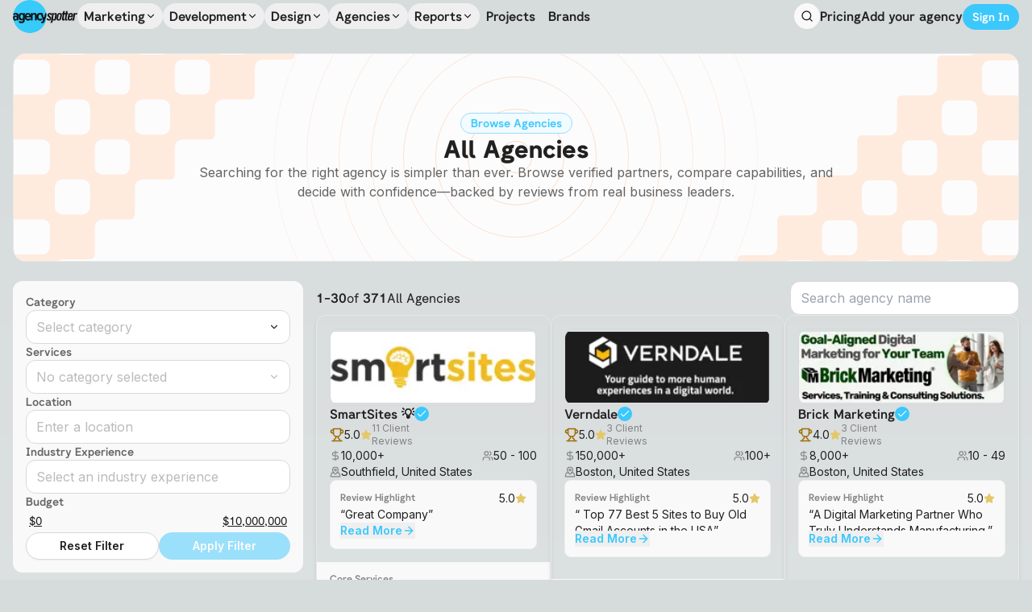

--- FILE ---
content_type: text/html; charset=utf-8
request_url: https://www.agencyspotter.com/search?location=Boston%2C+MA%2C+United+States
body_size: 504143
content:
<!DOCTYPE html><html><head><meta charSet="utf-8"/><meta name="viewport" content="width=device-width, initial-scale=1"/><link rel="preload" as="image" href="/agency_spotter_logo_dark.svg" fetchPriority="high"/><link rel="preload" as="image" href="/bg_hero_search_side.svg" fetchPriority="high"/><link rel="preload" as="image" href="/bg_hero_search_center.svg" fetchPriority="high"/><link rel="stylesheet" href="/_next/static/css/4eaaefe2560c31be.css" data-precedence="next"/><link rel="stylesheet" href="/_next/static/css/38d0945e12af0e53.css" data-precedence="next"/><link rel="stylesheet" href="/_next/static/css/a6c76c3ed27661d1.css" data-precedence="next"/><link rel="stylesheet" href="/_next/static/css/3add334ee59f67ac.css" data-precedence="next"/><link rel="stylesheet" href="/_next/static/css/e9e9c441737605bc.css" data-precedence="next"/><link rel="preload" as="script" fetchPriority="low" href="/_next/static/chunks/webpack-a88342205d5f8c25.js"/><script src="/_next/static/chunks/fd9d1056-81ffab3c07aa719c.js" async=""></script><script src="/_next/static/chunks/3526-f7ec9556ca30da8f.js" async=""></script><script src="/_next/static/chunks/main-app-ebb3849d569235bc.js" async=""></script><script src="/_next/static/chunks/947-4e86639321dbc338.js" async=""></script><script src="/_next/static/chunks/6648-8e95df13ab22f4d9.js" async=""></script><script src="/_next/static/chunks/6773-ff8af4b5abfcf1b0.js" async=""></script><script src="/_next/static/chunks/4889-2f72358366a43f91.js" async=""></script><script src="/_next/static/chunks/367-457766a8dccfc47a.js" async=""></script><script src="/_next/static/chunks/8641-17bd71edd2254330.js" async=""></script><script src="/_next/static/chunks/8174-3293a8df8bbe3996.js" async=""></script><script src="/_next/static/chunks/4431-154788b218f1a25f.js" async=""></script><script src="/_next/static/chunks/3965-61d12b3cb572aaa5.js" async=""></script><script src="/_next/static/chunks/23-1239559da0e46588.js" async=""></script><script src="/_next/static/chunks/2116-a38f6800f829af25.js" async=""></script><script src="/_next/static/chunks/932-0b76224e3a4dd33d.js" async=""></script><script src="/_next/static/chunks/3924-8e065d9086937089.js" async=""></script><script src="/_next/static/chunks/9593-d4bb8378acd13a6e.js" async=""></script><script src="/_next/static/chunks/729-8e3c6a11811fd974.js" async=""></script><script src="/_next/static/chunks/8566-d261cf5c29967e54.js" async=""></script><script src="/_next/static/chunks/app/layout-92105a6a3e177958.js" async=""></script><script src="/_next/static/chunks/app/error-7e088baf6b393eaa.js" async=""></script><script src="/_next/static/chunks/app/not-found-c7a958afc2d9c720.js" async=""></script><script src="/_next/static/chunks/8342-624d0902a2dd91f7.js" async=""></script><script src="/_next/static/chunks/8884-693496a0248ec347.js" async=""></script><script src="/_next/static/chunks/6840-a1010b0ebc88879d.js" async=""></script><script src="/_next/static/chunks/5453-2721f851367776bf.js" async=""></script><script src="/_next/static/chunks/app/search/page-355ec05046ea8084.js" async=""></script><title>All Agencies | Agency Spotter</title><meta name="description" content="Search and manage the world&#x27;s top marketing agencies and software development firms, read verified client reviews, and save time. Explore advanced filters, brand pages, and more including advertising agencies, web development, and  branding agencies."/><link rel="canonical" href="https://www.agencyspotter.com/search?location=Boston%2C+MA%2C+United+States"/><link rel="icon" href="/favicon.ico" type="image/x-icon" sizes="256x256"/><meta name="next-size-adjust"/><script src="/_next/static/chunks/polyfills-78c92fac7aa8fdd8.js" noModule=""></script></head><body class="__className_f367f3"><style>#nprogress{pointer-events:none}#nprogress .bar{background:#29d;position:fixed;z-index:1600;top: 0;left:0;width:100%;height:3px}#nprogress .peg{display:block;position:absolute;right:0;width:100px;height:100%;box-shadow:0 0 10px #29d,0 0 5px #29d;opacity:1;-webkit-transform:rotate(3deg) translate(0px,-4px);-ms-transform:rotate(3deg) translate(0px,-4px);transform:rotate(3deg) translate(0px,-4px)}#nprogress .spinner{display:block;position:fixed;z-index:1600;top: 15px;right:15px}#nprogress .spinner-icon{width:18px;height:18px;box-sizing:border-box;border:2px solid transparent;border-top-color:#29d;border-left-color:#29d;border-radius:50%;-webkit-animation:nprogress-spinner 400ms linear infinite;animation:nprogress-spinner 400ms linear infinite}.nprogress-custom-parent{overflow:hidden;position:relative}.nprogress-custom-parent #nprogress .bar,.nprogress-custom-parent #nprogress .spinner{position:absolute}@-webkit-keyframes nprogress-spinner{0%{-webkit-transform:rotate(0deg)}100%{-webkit-transform:rotate(360deg)}}@keyframes nprogress-spinner{0%{transform:rotate(0deg)}100%{transform:rotate(360deg)}}</style><div data-is-root-theme="true" data-accent-color="indigo" data-gray-color="slate" data-has-background="true" data-panel-background="translucent" data-radius="medium" data-scaling="100%" class="radix-themes px-4"><div class="rt-Container rt-r-size-4 mb-6"><div class="rt-ContainerInner"><div class="rt-Flex rt-r-ai-center rt-r-jc-space-between rt-r-py-4 border-b border-neutral-6"><div class="rt-Flex rt-r-ai-center rt-r-jc-start gap-8"><a href="/"><img alt="Agency Spotter Logo" fetchPriority="high" width="80" height="0" decoding="async" data-nimg="1" class="min-w-[78px] min-h-[40px]" style="color:transparent" src="/agency_spotter_logo_dark.svg"/></a><nav aria-label="Main" data-orientation="horizontal" dir="ltr" class="relative hidden xl:flex z-50"><div style="position:relative"><ul data-orientation="horizontal" class="flex gap-1 items-center" dir="ltr"><li><button id="radix-:R95ja:-trigger-Marketing" data-state="closed" aria-expanded="false" aria-controls="radix-:R95ja:-content-Marketing" class="group px-2 py-1 flex items-center gap-1 font-semibold hover:bg-neutral-2 rounded-full __className_89d994" data-radix-collection-item="">Marketing<svg xmlns="http://www.w3.org/2000/svg" width="14" height="14" viewBox="0 0 24 24" fill="none" stroke="currentColor" stroke-width="2" stroke-linecap="round" stroke-linejoin="round" class="lucide lucide-chevron-down transition-transform group-hover:rotate-180"><path d="m6 9 6 6 6-6"></path></svg></button></li><li><button id="radix-:R95ja:-trigger-Development" data-state="closed" aria-expanded="false" aria-controls="radix-:R95ja:-content-Development" class="group px-2 py-1 flex items-center gap-1 font-semibold hover:bg-neutral-2 rounded-full __className_89d994" data-radix-collection-item="">Development<svg xmlns="http://www.w3.org/2000/svg" width="14" height="14" viewBox="0 0 24 24" fill="none" stroke="currentColor" stroke-width="2" stroke-linecap="round" stroke-linejoin="round" class="lucide lucide-chevron-down transition-transform group-hover:rotate-180"><path d="m6 9 6 6 6-6"></path></svg></button></li><li><button id="radix-:R95ja:-trigger-Design" data-state="closed" aria-expanded="false" aria-controls="radix-:R95ja:-content-Design" class="group px-2 py-1 flex items-center gap-1 font-semibold hover:bg-neutral-2 rounded-full __className_89d994" data-radix-collection-item="">Design<svg xmlns="http://www.w3.org/2000/svg" width="14" height="14" viewBox="0 0 24 24" fill="none" stroke="currentColor" stroke-width="2" stroke-linecap="round" stroke-linejoin="round" class="lucide lucide-chevron-down transition-transform group-hover:rotate-180"><path d="m6 9 6 6 6-6"></path></svg></button></li><li><button id="radix-:R95ja:-trigger-Agencies" data-state="closed" aria-expanded="false" aria-controls="radix-:R95ja:-content-Agencies" class="group px-2 py-1 flex items-center gap-1 font-semibold hover:bg-neutral-2 rounded-full __className_89d994" data-radix-collection-item="">Agencies<svg xmlns="http://www.w3.org/2000/svg" width="14" height="14" viewBox="0 0 24 24" fill="none" stroke="currentColor" stroke-width="2" stroke-linecap="round" stroke-linejoin="round" class="lucide lucide-chevron-down transition-transform group-hover:rotate-180"><path d="m6 9 6 6 6-6"></path></svg></button></li><li><button id="radix-:R95ja:-trigger-Reports" data-state="closed" aria-expanded="false" aria-controls="radix-:R95ja:-content-Reports" class="group px-2 py-1 flex items-center gap-1 font-semibold hover:bg-neutral-2 rounded-full __className_89d994" data-radix-collection-item="">Reports<svg xmlns="http://www.w3.org/2000/svg" width="14" height="14" viewBox="0 0 24 24" fill="none" stroke="currentColor" stroke-width="2" stroke-linecap="round" stroke-linejoin="round" class="lucide lucide-chevron-down transition-transform group-hover:rotate-180"><path d="m6 9 6 6 6-6"></path></svg></button></li><li><a class="px-2 py-1 flex items-center gap-1 font-semibold hover:text-primary-9 __className_89d994" href="/projects">Projects</a></li><li><a class="px-2 py-1 flex items-center gap-1 font-semibold hover:text-primary-9 __className_89d994" href="/brands">Brands</a></li></ul></div></nav></div><div class="rt-Flex rt-r-ai-center rt-r-gap-4"><div type="button" aria-haspopup="dialog" aria-expanded="false" aria-controls="radix-:R65ja:" data-state="closed" class="rt-Box cursor-pointer p-2 bg-neutral-2 hover:bg-neutral-3 rounded-full"><svg xmlns="http://www.w3.org/2000/svg" width="16" height="16" viewBox="0 0 24 24" fill="none" stroke="currentColor" stroke-width="2" stroke-linecap="round" stroke-linejoin="round" class="lucide lucide-search"><circle cx="11" cy="11" r="8"></circle><path d="m21 21-4.3-4.3"></path></svg></div><span style="position:absolute;border:0;width:1px;height:1px;padding:0;margin:-1px;overflow:hidden;clip:rect(0, 0, 0, 0);white-space:nowrap;word-wrap:normal"><h1 id="radix-:R65jaH1:" class="rt-Heading rt-r-size-5 rt-r-lt-start rt-r-mb-3">Search for Agencies</h1></span><div class="rt-Flex rt-r-ai-center rt-r-jc-center rt-r-gap-4 justify-self-end hidden xl:flex"><a class="font-semibold hover:text-primary-9 __className_89d994" href="/pricing">Pricing</a><button data-accent-color="" class="rt-reset rt-BaseButton rt-r-size-2 rt-variant-soft rt-Button !text-base text-neutral-12 hover:text-primary-9 font-semibold bg-transparent !border-none cursor-pointer __className_89d994">Add your agency</button><a class="text-sm font-semibold transition-all flex justify-center items-center gap-2 select-none disabled:pointer-events-none disabled:opacity-50 px-4 py-2 bg-primary-9 hover:bg-primary-10 text-white rounded-full min-w-fit mt-0.5 !px-3 !py-1.5 font-semibold __className_89d994" href="/login">Sign In</a></div><div class="rt-Box block xl:hidden"><button type="button" aria-haspopup="dialog" aria-expanded="false" aria-controls="radix-:Re5ja:" data-state="closed" class="p-1 hover:bg-neutral-3 rounded-lg cursor-pointer"><svg xmlns="http://www.w3.org/2000/svg" width="20" height="20" viewBox="0 0 24 24" fill="none" stroke="currentColor" stroke-width="2" stroke-linecap="round" stroke-linejoin="round" class="lucide lucide-menu"><line x1="4" x2="20" y1="12" y2="12"></line><line x1="4" x2="20" y1="6" y2="6"></line><line x1="4" x2="20" y1="18" y2="18"></line></svg></button></div></div></div></div></div><div class="rt-Container rt-r-size-4"><div class="rt-ContainerInner"><div class="rt-Flex rt-r-ai-center rt-r-jc-center relative w-full h-[259px] max-h-[259px] px-3 py-10 bg-neutral-1 border border-neutral-4 rounded-2xl overflow-hidden"><img alt="" fetchPriority="high" width="0" height="0" decoding="async" data-nimg="1" class="absolute left-0 top-0 w-full h-full max-w-[180px] lg:max-w-[356px] max-h-[180px] lg:max-h-[356px]" style="color:transparent" src="/bg_hero_search_side.svg"/><img alt="" fetchPriority="high" width="0" height="0" decoding="async" data-nimg="1" class="absolute right-0 bottom-0 rotate-180 w-full h-full max-w-[180px] lg:max-w-[356px] max-h-[180px] lg:max-h-[356px]" style="color:transparent" src="/bg_hero_search_side.svg"/><img alt="" fetchPriority="high" width="600" height="600" decoding="async" data-nimg="1" class="absolute left-1/2 -translate-x-1/2" style="color:transparent" src="/bg_hero_search_center.svg"/><div class="rt-Flex rt-r-fd-column rt-r-ai-center rt-r-gap-4 max-w-[800px] z-0"><div class="rt-Flex gap-1 px-2 py-0.5 items-center rounded-full border border-neutral-6 bg-primary-2 border border-primary-6 !px-3"><span class="rt-Text text-sm font-semibold text-primary-9 __className_89d994">Browse Agencies</span></div><h1 class="rt-Heading rt-r-size-6 -mb-2 lg:mb-0 font-bold text-xl text-center sm:text-3xl __className_89d994">All<!-- --> Agencies</h1><p class="rt-Text text-center text-neutral-11 text-xs sm:text-base leading-[18px]">Searching for the right<!-- --> <span class="rt-Text font-semibold"></span>agency is simpler than ever. Browse verified partners, compare capabilities, and decide with confidence—backed by reviews from real business leaders.</p></div></div><div class="rt-Grid gap-12 lg:gap-4 grid-cols-1 lg:grid-cols-[360px_1fr] my-6"><div class="rt-Flex rt-r-fd-column rt-r-gap-4 lg:sticky top-4 h-fit p-4 bg-neutral-2 rounded-xl"><div class="rt-Flex rt-r-fd-column rt-r-gap-1"><span class="rt-Text text-neutral-11 text-sm font-semibold __className_89d994">Category</span><button type="button" role="combobox" aria-controls="radix-:R4b9uulja:" aria-expanded="false" aria-autocomplete="none" dir="ltr" data-state="closed" data-placeholder="" class="Input text-neutral-8"><span style="pointer-events:none">Select category</span><span aria-hidden="true"><svg xmlns="http://www.w3.org/2000/svg" width="14" height="14" viewBox="0 0 24 24" fill="none" stroke="currentColor" stroke-width="2" stroke-linecap="round" stroke-linejoin="round" class="lucide lucide-chevron-down text-neutral-12"><path d="m6 9 6 6 6-6"></path></svg></span></button><select aria-hidden="true" tabindex="-1" style="position:absolute;border:0;width:1px;height:1px;padding:0;margin:-1px;overflow:hidden;clip:rect(0, 0, 0, 0);white-space:nowrap;word-wrap:normal"></select></div><div class="rt-Flex rt-r-fd-column rt-r-gap-1"><span class="rt-Text text-neutral-11 text-sm font-semibold __className_89d994">Services</span><button type="button" role="combobox" aria-controls="radix-:R4j9uulja:" aria-expanded="false" aria-autocomplete="none" dir="ltr" data-state="closed" disabled="" data-disabled="" data-placeholder="" class="disabled:text-neutral-8 Input text-neutral-8"><span style="pointer-events:none">No category selected</span><span aria-hidden="true"><svg xmlns="http://www.w3.org/2000/svg" width="14" height="14" viewBox="0 0 24 24" fill="none" stroke="currentColor" stroke-width="2" stroke-linecap="round" stroke-linejoin="round" class="lucide lucide-chevron-down text-neutral-8"><path d="m6 9 6 6 6-6"></path></svg></span></button><select aria-hidden="true" tabindex="-1" disabled="" style="position:absolute;border:0;width:1px;height:1px;padding:0;margin:-1px;overflow:hidden;clip:rect(0, 0, 0, 0);white-space:nowrap;word-wrap:normal"></select></div><div class="rt-Flex rt-r-fd-column rt-r-gap-1"><label class="text-neutral-11 text-sm font-semibold __className_89d994">Location</label><div class="rt-Box relative"><input autoComplete="off" id=":Rqr9uulja:" role="combobox" aria-autocomplete="list" aria-haspopup="listbox" aria-expanded="false" data-active-item="true" placeholder="Enter a location" class="w-full Input !pr-8 placeholder:!text-neutral-8" value=""/></div><div style="position:absolute;top:0;left:0;width:max-content"><div id=":Rer9uulja:" hidden="" data-dialog="" role="listbox" tabindex="-1" data-placing="true" class="mt-2 w-full bg-white rounded-xl shadow-md z-50" style="position:relative;display:none"><div dir="ltr" class="rt-ScrollAreaRoot max-h-[400px] py-2" style="position:relative;--radix-scroll-area-corner-width:0px;--radix-scroll-area-corner-height:0px"><style>[data-radix-scroll-area-viewport]{scrollbar-width:none;-ms-overflow-style:none;-webkit-overflow-scrolling:touch;}[data-radix-scroll-area-viewport]::-webkit-scrollbar{display:none}</style><div data-radix-scroll-area-viewport="" class="rt-ScrollAreaViewport" style="overflow-x:hidden;overflow-y:hidden"><div style="min-width:100%;display:table"><div class="rt-Flex rt-r-fd-column rt-r-gap-1 px-4 py-2"><div class="rt-Box px-2 py-1 text-neutral-11">Start typing to see suggestions</div></div></div></div><div class="rt-ScrollAreaViewportFocusRing"></div></div></div></div></div><div class="rt-Flex rt-r-fd-column rt-r-gap-1 w-full"><span class="rt-Text text-neutral-11 text-sm font-semibold __className_89d994">Industry Experience</span><div class="rt-Flex relative"><input autoComplete="off" id=":Rr39uulja:" role="combobox" aria-autocomplete="list" aria-haspopup="listbox" aria-expanded="false" data-active-item="true" placeholder="Select an industry experience" class="w-full !pr-8 placeholder:text-neutral-8 Input" value=""/></div><div style="position:absolute;top:0;left:0;width:max-content"><div id=":Rf39uulja:" hidden="" data-dialog="" role="listbox" tabindex="-1" data-placing="true" class="bg-white rounded-xl shadow-md z-50" style="position:relative;display:none"><div dir="ltr" class="rt-ScrollAreaRoot px-4 max-h-[400px]" style="position:relative;--radix-scroll-area-corner-width:0px;--radix-scroll-area-corner-height:0px"><style>[data-radix-scroll-area-viewport]{scrollbar-width:none;-ms-overflow-style:none;-webkit-overflow-scrolling:touch;}[data-radix-scroll-area-viewport]::-webkit-scrollbar{display:none}</style><div data-radix-scroll-area-viewport="" class="rt-ScrollAreaViewport" style="overflow-x:hidden;overflow-y:hidden"><div style="min-width:100%;display:table"><div class="rt-Flex rt-r-fd-column rt-r-gap-1 py-4"><div id=":R1hv39uulja:" role="option" class="hover:bg-neutral-3 DropdownItem">Accounting</div><div id=":R2hv39uulja:" role="option" class="hover:bg-neutral-3 DropdownItem">Airlines/Aviation</div><div id=":R3hv39uulja:" role="option" class="hover:bg-neutral-3 DropdownItem">Alternative Dispute Resolution</div><div id=":R4hv39uulja:" role="option" class="hover:bg-neutral-3 DropdownItem">Alternative Medicine</div><div id=":R5hv39uulja:" role="option" class="hover:bg-neutral-3 DropdownItem">Animation</div><div id=":R6hv39uulja:" role="option" class="hover:bg-neutral-3 DropdownItem">Apparel &amp; Fashion</div><div id=":R7hv39uulja:" role="option" class="hover:bg-neutral-3 DropdownItem">Architecture &amp; Planning</div><div id=":R8hv39uulja:" role="option" class="hover:bg-neutral-3 DropdownItem">Arts and Crafts</div><div id=":R9hv39uulja:" role="option" class="hover:bg-neutral-3 DropdownItem">Automotive</div><div id=":Rahv39uulja:" role="option" class="hover:bg-neutral-3 DropdownItem">Aviation &amp; Aerospace</div><div id=":Rbhv39uulja:" role="option" class="hover:bg-neutral-3 DropdownItem">Banking</div><div id=":Rchv39uulja:" role="option" class="hover:bg-neutral-3 DropdownItem">Biotechnology</div><div id=":Rdhv39uulja:" role="option" class="hover:bg-neutral-3 DropdownItem">Broadcast Media</div><div id=":Rehv39uulja:" role="option" class="hover:bg-neutral-3 DropdownItem">Building Materials</div><div id=":Rfhv39uulja:" role="option" class="hover:bg-neutral-3 DropdownItem">Business Supplies and Equipment</div><div id=":Rghv39uulja:" role="option" class="hover:bg-neutral-3 DropdownItem">Cannabis</div><div id=":Rhhv39uulja:" role="option" class="hover:bg-neutral-3 DropdownItem">Capital Markets</div><div id=":Rihv39uulja:" role="option" class="hover:bg-neutral-3 DropdownItem">Chemicals</div><div id=":Rjhv39uulja:" role="option" class="hover:bg-neutral-3 DropdownItem">Civic &amp; Social Organization</div><div id=":Rkhv39uulja:" role="option" class="hover:bg-neutral-3 DropdownItem">Civil Engineering</div><div id=":Rlhv39uulja:" role="option" class="hover:bg-neutral-3 DropdownItem">Commercial Real Estate</div><div id=":Rmhv39uulja:" role="option" class="hover:bg-neutral-3 DropdownItem">Computer Games</div><div id=":Rnhv39uulja:" role="option" class="hover:bg-neutral-3 DropdownItem">Computer Hardware</div><div id=":Rohv39uulja:" role="option" class="hover:bg-neutral-3 DropdownItem">Computer Networking</div><div id=":Rphv39uulja:" role="option" class="hover:bg-neutral-3 DropdownItem">Computer &amp; Network Security</div><div id=":Rqhv39uulja:" role="option" class="hover:bg-neutral-3 DropdownItem">Computer Software</div><div id=":Rrhv39uulja:" role="option" class="hover:bg-neutral-3 DropdownItem">Construction</div><div id=":Rshv39uulja:" role="option" class="hover:bg-neutral-3 DropdownItem">Consumer Electronics</div><div id=":Rthv39uulja:" role="option" class="hover:bg-neutral-3 DropdownItem">Consumer Goods</div><div id=":Ruhv39uulja:" role="option" class="hover:bg-neutral-3 DropdownItem">Consumer Services</div><div id=":Rvhv39uulja:" role="option" class="hover:bg-neutral-3 DropdownItem">Cosmetics</div><div id=":R10hv39uulja:" role="option" class="hover:bg-neutral-3 DropdownItem">Dairy</div><div id=":R11hv39uulja:" role="option" class="hover:bg-neutral-3 DropdownItem">Defense &amp; Space</div><div id=":R12hv39uulja:" role="option" class="hover:bg-neutral-3 DropdownItem">Dental</div><div id=":R13hv39uulja:" role="option" class="hover:bg-neutral-3 DropdownItem">Design</div><div id=":R14hv39uulja:" role="option" class="hover:bg-neutral-3 DropdownItem">Education Management</div><div id=":R15hv39uulja:" role="option" class="hover:bg-neutral-3 DropdownItem">E-Learning</div><div id=":R16hv39uulja:" role="option" class="hover:bg-neutral-3 DropdownItem">Electrical/Electronic Manufacturing</div><div id=":R17hv39uulja:" role="option" class="hover:bg-neutral-3 DropdownItem">Entertainment</div><div id=":R18hv39uulja:" role="option" class="hover:bg-neutral-3 DropdownItem">Environmental Services</div><div id=":R19hv39uulja:" role="option" class="hover:bg-neutral-3 DropdownItem">Events Services</div><div id=":R1ahv39uulja:" role="option" class="hover:bg-neutral-3 DropdownItem">Executive Office</div><div id=":R1bhv39uulja:" role="option" class="hover:bg-neutral-3 DropdownItem">Facilities Services</div><div id=":R1chv39uulja:" role="option" class="hover:bg-neutral-3 DropdownItem">Farming</div><div id=":R1dhv39uulja:" role="option" class="hover:bg-neutral-3 DropdownItem">Financial Services</div><div id=":R1ehv39uulja:" role="option" class="hover:bg-neutral-3 DropdownItem">Fine Art</div><div id=":R1fhv39uulja:" role="option" class="hover:bg-neutral-3 DropdownItem">Fishery</div><div id=":R1ghv39uulja:" role="option" class="hover:bg-neutral-3 DropdownItem">Food &amp; Beverages</div><div id=":R1hhv39uulja:" role="option" class="hover:bg-neutral-3 DropdownItem">Food Production</div><div id=":R1ihv39uulja:" role="option" class="hover:bg-neutral-3 DropdownItem">Fund-Raising</div><div id=":R1jhv39uulja:" role="option" class="hover:bg-neutral-3 DropdownItem">Furniture</div><div id=":R1khv39uulja:" role="option" class="hover:bg-neutral-3 DropdownItem">Gambling &amp; Casinos</div><div id=":R1lhv39uulja:" role="option" class="hover:bg-neutral-3 DropdownItem">Glass, Ceramics &amp; Concrete</div><div id=":R1mhv39uulja:" role="option" class="hover:bg-neutral-3 DropdownItem">Government Administration</div><div id=":R1nhv39uulja:" role="option" class="hover:bg-neutral-3 DropdownItem">Government Relations</div><div id=":R1ohv39uulja:" role="option" class="hover:bg-neutral-3 DropdownItem">Graphic Design</div><div id=":R1phv39uulja:" role="option" class="hover:bg-neutral-3 DropdownItem">Health, Wellness and Fitness</div><div id=":R1qhv39uulja:" role="option" class="hover:bg-neutral-3 DropdownItem">Higher Education</div><div id=":R1rhv39uulja:" role="option" class="hover:bg-neutral-3 DropdownItem">Hospital &amp; Health Care</div><div id=":R1shv39uulja:" role="option" class="hover:bg-neutral-3 DropdownItem">Hospitality</div><div id=":R1thv39uulja:" role="option" class="hover:bg-neutral-3 DropdownItem">Human Resources</div><div id=":R1uhv39uulja:" role="option" class="hover:bg-neutral-3 DropdownItem">Import and Export</div><div id=":R1vhv39uulja:" role="option" class="hover:bg-neutral-3 DropdownItem">Individual &amp; Family Services</div><div id=":R20hv39uulja:" role="option" class="hover:bg-neutral-3 DropdownItem">Industrial Automation</div><div id=":R21hv39uulja:" role="option" class="hover:bg-neutral-3 DropdownItem">Information Services</div><div id=":R22hv39uulja:" role="option" class="hover:bg-neutral-3 DropdownItem">Information Technology and Services</div><div id=":R23hv39uulja:" role="option" class="hover:bg-neutral-3 DropdownItem">Insurance</div><div id=":R24hv39uulja:" role="option" class="hover:bg-neutral-3 DropdownItem">International Affairs</div><div id=":R25hv39uulja:" role="option" class="hover:bg-neutral-3 DropdownItem">International Trade and Development</div><div id=":R26hv39uulja:" role="option" class="hover:bg-neutral-3 DropdownItem">Internet</div><div id=":R27hv39uulja:" role="option" class="hover:bg-neutral-3 DropdownItem">Investment Banking</div><div id=":R28hv39uulja:" role="option" class="hover:bg-neutral-3 DropdownItem">Investment Management</div><div id=":R29hv39uulja:" role="option" class="hover:bg-neutral-3 DropdownItem">Judiciary</div><div id=":R2ahv39uulja:" role="option" class="hover:bg-neutral-3 DropdownItem">Law Enforcement</div><div id=":R2bhv39uulja:" role="option" class="hover:bg-neutral-3 DropdownItem">Law Practice</div><div id=":R2chv39uulja:" role="option" class="hover:bg-neutral-3 DropdownItem">Legal Services</div><div id=":R2dhv39uulja:" role="option" class="hover:bg-neutral-3 DropdownItem">Legislative Office</div><div id=":R2ehv39uulja:" role="option" class="hover:bg-neutral-3 DropdownItem">Leisure, Travel &amp; Tourism</div><div id=":R2fhv39uulja:" role="option" class="hover:bg-neutral-3 DropdownItem">Libraries</div><div id=":R2ghv39uulja:" role="option" class="hover:bg-neutral-3 DropdownItem">Logistics and Supply Chain</div><div id=":R2hhv39uulja:" role="option" class="hover:bg-neutral-3 DropdownItem">Luxury Goods &amp; Jewelry</div><div id=":R2ihv39uulja:" role="option" class="hover:bg-neutral-3 DropdownItem">Machinery</div><div id=":R2jhv39uulja:" role="option" class="hover:bg-neutral-3 DropdownItem">Management Consulting</div><div id=":R2khv39uulja:" role="option" class="hover:bg-neutral-3 DropdownItem">Maritime</div><div id=":R2lhv39uulja:" role="option" class="hover:bg-neutral-3 DropdownItem">Marketing and Advertising</div><div id=":R2mhv39uulja:" role="option" class="hover:bg-neutral-3 DropdownItem">Market Research</div><div id=":R2nhv39uulja:" role="option" class="hover:bg-neutral-3 DropdownItem">Mechanical or Industrial Engineering</div><div id=":R2ohv39uulja:" role="option" class="hover:bg-neutral-3 DropdownItem">Media Production</div><div id=":R2phv39uulja:" role="option" class="hover:bg-neutral-3 DropdownItem">Medical Devices</div><div id=":R2qhv39uulja:" role="option" class="hover:bg-neutral-3 DropdownItem">Medical Practice</div><div id=":R2rhv39uulja:" role="option" class="hover:bg-neutral-3 DropdownItem">Mental Health Care</div><div id=":R2shv39uulja:" role="option" class="hover:bg-neutral-3 DropdownItem">Military</div><div id=":R2thv39uulja:" role="option" class="hover:bg-neutral-3 DropdownItem">Mining &amp; Metals</div><div id=":R2uhv39uulja:" role="option" class="hover:bg-neutral-3 DropdownItem">Motion Pictures and Film</div><div id=":R2vhv39uulja:" role="option" class="hover:bg-neutral-3 DropdownItem">Museums and Institutions</div><div id=":R30hv39uulja:" role="option" class="hover:bg-neutral-3 DropdownItem">Music</div><div id=":R31hv39uulja:" role="option" class="hover:bg-neutral-3 DropdownItem">Nanotechnology</div><div id=":R32hv39uulja:" role="option" class="hover:bg-neutral-3 DropdownItem">Newspapers</div><div id=":R33hv39uulja:" role="option" class="hover:bg-neutral-3 DropdownItem">Non-Profit Organization Management</div><div id=":R34hv39uulja:" role="option" class="hover:bg-neutral-3 DropdownItem">Oil &amp; Energy</div><div id=":R35hv39uulja:" role="option" class="hover:bg-neutral-3 DropdownItem">Online Media</div><div id=":R36hv39uulja:" role="option" class="hover:bg-neutral-3 DropdownItem">Outsourcing/Offshoring</div><div id=":R37hv39uulja:" role="option" class="hover:bg-neutral-3 DropdownItem">Package/Freight Delivery</div><div id=":R38hv39uulja:" role="option" class="hover:bg-neutral-3 DropdownItem">Packaging and Containers</div><div id=":R39hv39uulja:" role="option" class="hover:bg-neutral-3 DropdownItem">Paper &amp; Forest Products</div><div id=":R3ahv39uulja:" role="option" class="hover:bg-neutral-3 DropdownItem">Performing Arts</div><div id=":R3bhv39uulja:" role="option" class="hover:bg-neutral-3 DropdownItem">Pharmaceuticals</div><div id=":R3chv39uulja:" role="option" class="hover:bg-neutral-3 DropdownItem">Philanthropy</div><div id=":R3dhv39uulja:" role="option" class="hover:bg-neutral-3 DropdownItem">Photography</div><div id=":R3ehv39uulja:" role="option" class="hover:bg-neutral-3 DropdownItem">Plastics</div><div id=":R3fhv39uulja:" role="option" class="hover:bg-neutral-3 DropdownItem">Political Organization</div><div id=":R3ghv39uulja:" role="option" class="hover:bg-neutral-3 DropdownItem">Primary/Secondary Education</div><div id=":R3hhv39uulja:" role="option" class="hover:bg-neutral-3 DropdownItem">Printing</div><div id=":R3ihv39uulja:" role="option" class="hover:bg-neutral-3 DropdownItem">Professional Training &amp; Coaching</div><div id=":R3jhv39uulja:" role="option" class="hover:bg-neutral-3 DropdownItem">Program Development</div><div id=":R3khv39uulja:" role="option" class="hover:bg-neutral-3 DropdownItem">Public Policy</div><div id=":R3lhv39uulja:" role="option" class="hover:bg-neutral-3 DropdownItem">Public Relations and Communications</div><div id=":R3mhv39uulja:" role="option" class="hover:bg-neutral-3 DropdownItem">Public Safety</div><div id=":R3nhv39uulja:" role="option" class="hover:bg-neutral-3 DropdownItem">Publishing</div><div id=":R3ohv39uulja:" role="option" class="hover:bg-neutral-3 DropdownItem">Railroad Manufacture</div><div id=":R3phv39uulja:" role="option" class="hover:bg-neutral-3 DropdownItem">Ranching</div><div id=":R3qhv39uulja:" role="option" class="hover:bg-neutral-3 DropdownItem">Real Estate</div><div id=":R3rhv39uulja:" role="option" class="hover:bg-neutral-3 DropdownItem">Recreational Facilities and Services</div><div id=":R3shv39uulja:" role="option" class="hover:bg-neutral-3 DropdownItem">Religious Institutions</div><div id=":R3thv39uulja:" role="option" class="hover:bg-neutral-3 DropdownItem">Renewables &amp; Environment</div><div id=":R3uhv39uulja:" role="option" class="hover:bg-neutral-3 DropdownItem">Research</div><div id=":R3vhv39uulja:" role="option" class="hover:bg-neutral-3 DropdownItem">Restaurants</div><div id=":R40hv39uulja:" role="option" class="hover:bg-neutral-3 DropdownItem">Retail</div><div id=":R41hv39uulja:" role="option" class="hover:bg-neutral-3 DropdownItem">SaaS</div><div id=":R42hv39uulja:" role="option" class="hover:bg-neutral-3 DropdownItem">Security and Investigations</div><div id=":R43hv39uulja:" role="option" class="hover:bg-neutral-3 DropdownItem">Semiconductors</div><div id=":R44hv39uulja:" role="option" class="hover:bg-neutral-3 DropdownItem">Shipbuilding</div><div id=":R45hv39uulja:" role="option" class="hover:bg-neutral-3 DropdownItem">Sporting Goods</div><div id=":R46hv39uulja:" role="option" class="hover:bg-neutral-3 DropdownItem">Sports</div><div id=":R47hv39uulja:" role="option" class="hover:bg-neutral-3 DropdownItem">Staffing and Recruiting</div><div id=":R48hv39uulja:" role="option" class="hover:bg-neutral-3 DropdownItem">Supermarkets</div><div id=":R49hv39uulja:" role="option" class="hover:bg-neutral-3 DropdownItem">Telecommunications</div><div id=":R4ahv39uulja:" role="option" class="hover:bg-neutral-3 DropdownItem">Textiles</div><div id=":R4bhv39uulja:" role="option" class="hover:bg-neutral-3 DropdownItem">Think Tanks</div><div id=":R4chv39uulja:" role="option" class="hover:bg-neutral-3 DropdownItem">Tobacco</div><div id=":R4dhv39uulja:" role="option" class="hover:bg-neutral-3 DropdownItem">Toys</div><div id=":R4ehv39uulja:" role="option" class="hover:bg-neutral-3 DropdownItem">Translation and Localization</div><div id=":R4fhv39uulja:" role="option" class="hover:bg-neutral-3 DropdownItem">Transportation/Trucking/Railroad</div><div id=":R4ghv39uulja:" role="option" class="hover:bg-neutral-3 DropdownItem">Utilities</div><div id=":R4hhv39uulja:" role="option" class="hover:bg-neutral-3 DropdownItem">Venture Capital &amp; Private Equity</div><div id=":R4ihv39uulja:" role="option" class="hover:bg-neutral-3 DropdownItem">Veterinary</div><div id=":R4jhv39uulja:" role="option" class="hover:bg-neutral-3 DropdownItem">Warehousing</div><div id=":R4khv39uulja:" role="option" class="hover:bg-neutral-3 DropdownItem">Wholesale</div><div id=":R4lhv39uulja:" role="option" class="hover:bg-neutral-3 DropdownItem">Wine and Spirits</div><div id=":R4mhv39uulja:" role="option" class="hover:bg-neutral-3 DropdownItem">Wireless</div><div id=":R4nhv39uulja:" role="option" class="hover:bg-neutral-3 DropdownItem">Writing and Editing</div></div></div></div><div class="rt-ScrollAreaViewportFocusRing"></div></div></div></div></div><div class="rt-Flex rt-r-fd-column rt-r-gap-2"><span class="rt-Text text-sm text-neutral-11 font-semibold __className_89d994">Budget</span><span dir="ltr" data-orientation="horizontal" aria-disabled="false" style="--radix-slider-thumb-transform:translateX(-50%)" class="rt-SliderRoot rt-r-size-3 rt-variant-surface [&amp;_.rt-SliderRange]:bg-primary-9 [&amp;_.rt-SliderThumb]:w-1.5 [&amp;_.rt-SliderThumb]:h-1.5"><span data-orientation="horizontal" class="rt-SliderTrack"><span data-orientation="horizontal" class="rt-SliderRange" style="left:0%;right:0%"></span></span><span style="transform:var(--radix-slider-thumb-transform);position:absolute;left:calc(0% + 0px)"><span role="slider" aria-valuemin="0" aria-valuemax="10000000" aria-orientation="horizontal" data-orientation="horizontal" tabindex="0" class="rt-SliderThumb" style="display:none" data-radix-collection-item=""></span><input style="display:none"/></span><span style="transform:var(--radix-slider-thumb-transform);position:absolute;left:calc(0% + 0px)"><span role="slider" aria-valuemin="0" aria-valuemax="10000000" aria-orientation="horizontal" data-orientation="horizontal" tabindex="0" class="rt-SliderThumb" style="display:none" data-radix-collection-item=""></span><input style="display:none"/></span></span><div class="rt-Flex rt-r-jc-space-between"><span class="rt-Text p-1 min-w-[25%] max-w-[30%] text-sm text-neutral-12 self-end select-none underline cursor-pointer __className_89d994">$<!-- -->0</span><span class="rt-Text p-1 min-w-[25%] max-w-[30%] text-sm text-neutral-12 self-end select-none underline cursor-pointer text-right __className_89d994">$<!-- -->10,000,000</span></div></div><div class="rt-Flex rt-r-jc-space-between rt-r-gap-4 [&amp;&gt;*]:w-full [&amp;&gt;*]:justify-center [&amp;&gt;*]:!py-1.5"><button class="text-sm font-semibold transition-all flex justify-center items-center gap-2 select-none disabled:pointer-events-none disabled:opacity-50 px-4 py-2 text-neutral-12 border-neutral-6 hover:bg-neutral-2 border shadow-sm bg-white rounded-full">Reset Filter</button><a class="text-sm font-semibold transition-all flex justify-center items-center gap-2 select-none disabled:pointer-events-none disabled:opacity-50 px-4 py-2 bg-primary-9 hover:bg-primary-10 text-white rounded-full opacity-50 pointer-events-none" href="/all?location=Boston%2C+MA%2C+United+States">Apply Filter</a></div></div><!--$--><!--$--><div class="rt-Flex rt-r-fd-column rt-r-gap-4"><div class="rt-Flex rt-r-ai-center rt-r-jc-space-between"><span class="rt-Text text-neutral-12 ellipsis -one __className_89d994"><span class="rt-Text font-semibold">1<!-- -->-<!-- -->30</span> <!-- -->of <span class="rt-Text text-neutral-12 font-semibold">371</span> <!-- -->All Agencies</span><div class="rt-Box relative"><input placeholder="Search agency name" class="!pr-9 focus:ring-1 focus:ring-primary-9 Input" value=""/></div></div><div class="rt-Grid rt-r-gap-4 grid-cols-1 lg:grid-cols-2 xl:grid-cols-3"><a class="relative group grid grid-rows-[1fr,auto] border border-neutral-4 shadow-md rounded-xl overflow-hidden hover:shadow-lg hover:translate-y-[-4px] transition-all duration-300" href="/smartsites"><div class="rt-Flex rt-r-fd-column rt-r-ai-start rt-r-gap-3 p-4"><div class="rt-Flex rt-r-jc-end rt-r-gap-4 absolute top-4 right-5 visible z-10 sm:invisible sm:group-hover:visible"><button data-accent-color="" data-state="closed" class="rt-reset rt-BaseButton rt-r-size-2 rt-variant-ghost rt-Button cursor-pointer rounded-full p-1.5 bg-neutral-6 hover:bg-neutral-7"><svg xmlns="http://www.w3.org/2000/svg" width="16" height="16" viewBox="0 0 24 24" fill="none" stroke="#000" stroke-width="2" stroke-linecap="round" stroke-linejoin="round" class="lucide lucide-external-link"><path d="M15 3h6v6"></path><path d="M10 14 21 3"></path><path d="M18 13v6a2 2 0 0 1-2 2H5a2 2 0 0 1-2-2V8a2 2 0 0 1 2-2h6"></path></svg></button></div><div class="rt-Box relative w-full"><img alt="" loading="lazy" width="285" height="96" decoding="async" data-nimg="1" class="w-full min-h-24 max-h-24 object-contain border border-neutral-6 rounded-xl" style="color:transparent" srcSet="/_next/image?url=https%3A%2F%2Fassets.agencyspotter.com%2Fuploads%2Fagency_image%2Fimage%2F48154%2Fthumbnailed_resized_smartsites-logo.png&amp;w=384&amp;q=75 1x, /_next/image?url=https%3A%2F%2Fassets.agencyspotter.com%2Fuploads%2Fagency_image%2Fimage%2F48154%2Fthumbnailed_resized_smartsites-logo.png&amp;w=640&amp;q=75 2x" src="/_next/image?url=https%3A%2F%2Fassets.agencyspotter.com%2Fuploads%2Fagency_image%2Fimage%2F48154%2Fthumbnailed_resized_smartsites-logo.png&amp;w=640&amp;q=75"/></div><div class="rt-Flex rt-r-ai-start rt-r-jc-space-between w-full gap-2"><div class="rt-Flex gap-3"><span data-accent-color="" class="rt-reset rt-AvatarRoot rt-r-size-3 rt-variant-soft rounded-xl"><span class="rt-AvatarFallback"></span></span><div class="rt-Flex rt-r-fd-column rt-r-jc-start gap-0.5"><div class="rt-Flex rt-r-ai-center rt-r-gap-2"><span class="rt-Text font-semibold leading-5 line-clamp-1 break-all __className_89d994">SmartSites 💡</span><div data-state="closed" style="--width:20px;--height:20px" class="rt-Flex rt-r-w rt-r-h bg-primary-9 rounded-full min-h-[14px] min-w-[14px] max-w-[18px] max-h-[18px] items-center justify-center"><svg xmlns="http://www.w3.org/2000/svg" width="14" height="14" viewBox="0 0 24 24" fill="none" stroke="currentColor" stroke-width="2" stroke-linecap="round" stroke-linejoin="round" class="lucide lucide-check text-white min-h-[14px] min-w-[14px] max-w-[18px] max-h-[18px]"><path d="M20 6 9 17l-5-5"></path></svg></div></div><div class="rt-Flex rt-r-ai-center rt-r-gap-2 w-max"><svg xmlns="http://www.w3.org/2000/svg" width="16" height="16" viewBox="0 0 24 24" fill="none" stroke="currentColor" stroke-width="2" stroke-linecap="round" stroke-linejoin="round" class="lucide lucide-trophy size-full max-w-[18px] max-h-[18px] text-yellow-11" data-state="closed"><path d="M6 9H4.5a2.5 2.5 0 0 1 0-5H6"></path><path d="M18 9h1.5a2.5 2.5 0 0 0 0-5H18"></path><path d="M4 22h16"></path><path d="M10 14.66V17c0 .55-.47.98-.97 1.21C7.85 18.75 7 20.24 7 22"></path><path d="M14 14.66V17c0 .55.47.98.97 1.21C16.15 18.75 17 20.24 17 22"></path><path d="M18 2H6v7a6 6 0 0 0 12 0V2Z"></path></svg><div class="rt-Flex rt-r-ai-center rt-r-gap-1"><span class="rt-Text text-sm">5.0</span><svg xmlns="http://www.w3.org/2000/svg" width="14" height="14" viewBox="0 0 24 24" fill="#E4C767" stroke="#E4C767" stroke-width="2" stroke-linecap="round" stroke-linejoin="round" class="lucide lucide-star"><polygon points="12 2 15.09 8.26 22 9.27 17 14.14 18.18 21.02 12 17.77 5.82 21.02 7 14.14 2 9.27 8.91 8.26 12 2"></polygon></svg></div><span class="rt-Text text-xs text-neutral-10">11<!-- --> Client Reviews</span></div></div></div></div><div class="rt-Grid rt-r-gtc-2 rt-r-gap-2 w-full"><div class="rt-Flex rt-r-ai-center rt-r-gap-2 text-nowrap"><svg xmlns="http://www.w3.org/2000/svg" width="14" height="14" viewBox="0 0 24 24" fill="none" stroke="#838383" stroke-width="2" stroke-linecap="round" stroke-linejoin="round" class="lucide lucide-dollar-sign min-w-[14px]"><line x1="12" x2="12" y1="2" y2="22"></line><path d="M17 5H9.5a3.5 3.5 0 0 0 0 7h5a3.5 3.5 0 0 1 0 7H6"></path></svg><span class="rt-Text text-neutral-12 text-sm">10,000+</span></div><div class="rt-Flex rt-r-ai-center rt-r-gap-2 justify-self-end"><svg xmlns="http://www.w3.org/2000/svg" width="14" height="14" viewBox="0 0 24 24" fill="none" stroke="#838383" stroke-width="2" stroke-linecap="round" stroke-linejoin="round" class="lucide lucide-users min-w-[14px]"><path d="M16 21v-2a4 4 0 0 0-4-4H6a4 4 0 0 0-4 4v2"></path><circle cx="9" cy="7" r="4"></circle><path d="M22 21v-2a4 4 0 0 0-3-3.87"></path><path d="M16 3.13a4 4 0 0 1 0 7.75"></path></svg><span class="rt-Text text-neutral-12 text-sm">50 - 100</span></div><div class="rt-Flex rt-r-ai-center rt-r-gap-2 col-span-full"><svg xmlns="http://www.w3.org/2000/svg" width="14" height="14" viewBox="0 0 24 24" fill="none" stroke="#838383" stroke-width="2" stroke-linecap="round" stroke-linejoin="round" class="lucide lucide-map-pinned min-w-[14px]"><path d="M18 8c0 3.613-3.869 7.429-5.393 8.795a1 1 0 0 1-1.214 0C9.87 15.429 6 11.613 6 8a6 6 0 0 1 12 0"></path><circle cx="12" cy="8" r="2"></circle><path d="M8.714 14h-3.71a1 1 0 0 0-.948.683l-2.004 6A1 1 0 0 0 3 22h18a1 1 0 0 0 .948-1.316l-2-6a1 1 0 0 0-.949-.684h-3.712"></path></svg><span class="rt-Text text-neutral-12 text-sm">Southfield, United States</span></div></div><div class="rt-Flex rt-r-fd-column rt-r-gap-1 w-full h-full max-h-24 p-3 bg-neutral-2 border border-neutral-3 rounded-lg"><div class="rt-Flex rt-r-ai-start rt-r-jc-space-between"><span class="rt-Text text-xs text-neutral-10 font-semibold __className_89d994">Review Highlight</span><span class="rt-Text flex items-center gap-1 text-sm">5.0<svg xmlns="http://www.w3.org/2000/svg" width="14" height="14" viewBox="0 0 24 24" fill="#E4C767" stroke="#E4C767" stroke-width="2" stroke-linecap="round" stroke-linejoin="round" class="lucide lucide-star"><polygon points="12 2 15.09 8.26 22 9.27 17 14.14 18.18 21.02 12 17.77 5.82 21.02 7 14.14 2 9.27 8.91 8.26 12 2"></polygon></svg></span></div><span class="rt-Text flex text-sm ellipsis -one">“<!-- -->Great Company<!-- -->”</span><button class="w-fit flex items-center gap-1 text-sm text-primary-9 hover:text-primary-10 font-semibold">Read More<svg xmlns="http://www.w3.org/2000/svg" width="16" height="16" viewBox="0 0 24 24" fill="none" stroke="currentColor" stroke-width="2" stroke-linecap="round" stroke-linejoin="round" class="lucide lucide-arrow-right"><path d="M5 12h14"></path><path d="m12 5 7 7-7 7"></path></svg></button></div></div><div class="rt-Flex rt-r-fd-column rt-r-gap-1 h-fit px-4 py-3 bg-neutral-2"><span class="rt-Text text-xs text-neutral-10 font-semibold __className_89d994">Core Services</span><div class="rt-Flex rt-r-ai-center rt-r-gap-1 text-neutral-12 text-sm"><span class="rt-Text">Paid Search &amp; Paid Social Advertising</span><svg width="18" height="18" viewBox="0 0 15 15" fill="none" xmlns="http://www.w3.org/2000/svg" class="text-neutral-10"><path d="M9.875 7.5C9.875 8.81168 8.81168 9.875 7.5 9.875C6.18832 9.875 5.125 8.81168 5.125 7.5C5.125 6.18832 6.18832 5.125 7.5 5.125C8.81168 5.125 9.875 6.18832 9.875 7.5Z" fill="currentColor"></path></svg><span class="rt-Text">+<!-- -->4<!-- --> Services</span></div></div></a><a class="relative group grid grid-rows-[1fr,auto] border border-neutral-4 shadow-md rounded-xl overflow-hidden hover:shadow-lg hover:translate-y-[-4px] transition-all duration-300" href="/verndale"><div class="rt-Flex rt-r-fd-column rt-r-ai-start rt-r-gap-3 p-4"><div class="rt-Flex rt-r-jc-end rt-r-gap-4 absolute top-4 right-5 visible z-10 sm:invisible sm:group-hover:visible"><button data-accent-color="" data-state="closed" class="rt-reset rt-BaseButton rt-r-size-2 rt-variant-ghost rt-Button cursor-pointer rounded-full p-1.5 bg-neutral-6 hover:bg-neutral-7"><svg xmlns="http://www.w3.org/2000/svg" width="16" height="16" viewBox="0 0 24 24" fill="none" stroke="#000" stroke-width="2" stroke-linecap="round" stroke-linejoin="round" class="lucide lucide-external-link"><path d="M15 3h6v6"></path><path d="M10 14 21 3"></path><path d="M18 13v6a2 2 0 0 1-2 2H5a2 2 0 0 1-2-2V8a2 2 0 0 1 2-2h6"></path></svg></button></div><div class="rt-Box relative w-full"><img alt="" loading="lazy" width="285" height="96" decoding="async" data-nimg="1" class="w-full min-h-24 max-h-24 object-contain border border-neutral-6 rounded-xl" style="color:transparent" srcSet="/_next/image?url=https%3A%2F%2Fassets.agencyspotter.com%2Fuploads%2Fagency_image%2Fimage%2F52674%2Fthumbnailed_Agency_Banner_op_Left.png&amp;w=384&amp;q=75 1x, /_next/image?url=https%3A%2F%2Fassets.agencyspotter.com%2Fuploads%2Fagency_image%2Fimage%2F52674%2Fthumbnailed_Agency_Banner_op_Left.png&amp;w=640&amp;q=75 2x" src="/_next/image?url=https%3A%2F%2Fassets.agencyspotter.com%2Fuploads%2Fagency_image%2Fimage%2F52674%2Fthumbnailed_Agency_Banner_op_Left.png&amp;w=640&amp;q=75"/></div><div class="rt-Flex rt-r-ai-start rt-r-jc-space-between w-full gap-2"><div class="rt-Flex gap-3"><span data-accent-color="" class="rt-reset rt-AvatarRoot rt-r-size-3 rt-variant-soft rounded-xl"><span class="rt-AvatarFallback"></span></span><div class="rt-Flex rt-r-fd-column rt-r-jc-start gap-0.5"><div class="rt-Flex rt-r-ai-center rt-r-gap-2"><span class="rt-Text font-semibold leading-5 line-clamp-1 break-all __className_89d994">Verndale</span><div data-state="closed" style="--width:20px;--height:20px" class="rt-Flex rt-r-w rt-r-h bg-primary-9 rounded-full min-h-[14px] min-w-[14px] max-w-[18px] max-h-[18px] items-center justify-center"><svg xmlns="http://www.w3.org/2000/svg" width="14" height="14" viewBox="0 0 24 24" fill="none" stroke="currentColor" stroke-width="2" stroke-linecap="round" stroke-linejoin="round" class="lucide lucide-check text-white min-h-[14px] min-w-[14px] max-w-[18px] max-h-[18px]"><path d="M20 6 9 17l-5-5"></path></svg></div></div><div class="rt-Flex rt-r-ai-center rt-r-gap-2 w-max"><svg xmlns="http://www.w3.org/2000/svg" width="16" height="16" viewBox="0 0 24 24" fill="none" stroke="currentColor" stroke-width="2" stroke-linecap="round" stroke-linejoin="round" class="lucide lucide-trophy size-full max-w-[18px] max-h-[18px] text-yellow-11" data-state="closed"><path d="M6 9H4.5a2.5 2.5 0 0 1 0-5H6"></path><path d="M18 9h1.5a2.5 2.5 0 0 0 0-5H18"></path><path d="M4 22h16"></path><path d="M10 14.66V17c0 .55-.47.98-.97 1.21C7.85 18.75 7 20.24 7 22"></path><path d="M14 14.66V17c0 .55.47.98.97 1.21C16.15 18.75 17 20.24 17 22"></path><path d="M18 2H6v7a6 6 0 0 0 12 0V2Z"></path></svg><div class="rt-Flex rt-r-ai-center rt-r-gap-1"><span class="rt-Text text-sm">5.0</span><svg xmlns="http://www.w3.org/2000/svg" width="14" height="14" viewBox="0 0 24 24" fill="#E4C767" stroke="#E4C767" stroke-width="2" stroke-linecap="round" stroke-linejoin="round" class="lucide lucide-star"><polygon points="12 2 15.09 8.26 22 9.27 17 14.14 18.18 21.02 12 17.77 5.82 21.02 7 14.14 2 9.27 8.91 8.26 12 2"></polygon></svg></div><span class="rt-Text text-xs text-neutral-10">3<!-- --> Client Reviews</span></div></div></div></div><div class="rt-Grid rt-r-gtc-2 rt-r-gap-2 w-full"><div class="rt-Flex rt-r-ai-center rt-r-gap-2 text-nowrap"><svg xmlns="http://www.w3.org/2000/svg" width="14" height="14" viewBox="0 0 24 24" fill="none" stroke="#838383" stroke-width="2" stroke-linecap="round" stroke-linejoin="round" class="lucide lucide-dollar-sign min-w-[14px]"><line x1="12" x2="12" y1="2" y2="22"></line><path d="M17 5H9.5a3.5 3.5 0 0 0 0 7h5a3.5 3.5 0 0 1 0 7H6"></path></svg><span class="rt-Text text-neutral-12 text-sm">150,000+</span></div><div class="rt-Flex rt-r-ai-center rt-r-gap-2 justify-self-end"><svg xmlns="http://www.w3.org/2000/svg" width="14" height="14" viewBox="0 0 24 24" fill="none" stroke="#838383" stroke-width="2" stroke-linecap="round" stroke-linejoin="round" class="lucide lucide-users min-w-[14px]"><path d="M16 21v-2a4 4 0 0 0-4-4H6a4 4 0 0 0-4 4v2"></path><circle cx="9" cy="7" r="4"></circle><path d="M22 21v-2a4 4 0 0 0-3-3.87"></path><path d="M16 3.13a4 4 0 0 1 0 7.75"></path></svg><span class="rt-Text text-neutral-12 text-sm">100+</span></div><div class="rt-Flex rt-r-ai-center rt-r-gap-2 col-span-full"><svg xmlns="http://www.w3.org/2000/svg" width="14" height="14" viewBox="0 0 24 24" fill="none" stroke="#838383" stroke-width="2" stroke-linecap="round" stroke-linejoin="round" class="lucide lucide-map-pinned min-w-[14px]"><path d="M18 8c0 3.613-3.869 7.429-5.393 8.795a1 1 0 0 1-1.214 0C9.87 15.429 6 11.613 6 8a6 6 0 0 1 12 0"></path><circle cx="12" cy="8" r="2"></circle><path d="M8.714 14h-3.71a1 1 0 0 0-.948.683l-2.004 6A1 1 0 0 0 3 22h18a1 1 0 0 0 .948-1.316l-2-6a1 1 0 0 0-.949-.684h-3.712"></path></svg><span class="rt-Text text-neutral-12 text-sm">Boston, United States</span></div></div><div class="rt-Flex rt-r-fd-column rt-r-gap-1 w-full h-full max-h-24 p-3 bg-neutral-2 border border-neutral-3 rounded-lg"><div class="rt-Flex rt-r-ai-start rt-r-jc-space-between"><span class="rt-Text text-xs text-neutral-10 font-semibold __className_89d994">Review Highlight</span><span class="rt-Text flex items-center gap-1 text-sm">5.0<svg xmlns="http://www.w3.org/2000/svg" width="14" height="14" viewBox="0 0 24 24" fill="#E4C767" stroke="#E4C767" stroke-width="2" stroke-linecap="round" stroke-linejoin="round" class="lucide lucide-star"><polygon points="12 2 15.09 8.26 22 9.27 17 14.14 18.18 21.02 12 17.77 5.82 21.02 7 14.14 2 9.27 8.91 8.26 12 2"></polygon></svg></span></div><span class="rt-Text flex text-sm ellipsis -one">“<!-- --> Top 77 Best 5 Sites to Buy Old Gmail Accounts in the USA<!-- -->”</span><button class="w-fit flex items-center gap-1 text-sm text-primary-9 hover:text-primary-10 font-semibold">Read More<svg xmlns="http://www.w3.org/2000/svg" width="16" height="16" viewBox="0 0 24 24" fill="none" stroke="currentColor" stroke-width="2" stroke-linecap="round" stroke-linejoin="round" class="lucide lucide-arrow-right"><path d="M5 12h14"></path><path d="m12 5 7 7-7 7"></path></svg></button></div></div><div class="rt-Flex rt-r-fd-column rt-r-gap-1 h-fit px-4 py-3 bg-neutral-2"><span class="rt-Text text-xs text-neutral-10 font-semibold __className_89d994">Core Services</span><div class="rt-Flex rt-r-ai-center rt-r-gap-1 text-neutral-12 text-sm"><span class="rt-Text">Web Development</span><svg width="18" height="18" viewBox="0 0 15 15" fill="none" xmlns="http://www.w3.org/2000/svg" class="text-neutral-10"><path d="M9.875 7.5C9.875 8.81168 8.81168 9.875 7.5 9.875C6.18832 9.875 5.125 8.81168 5.125 7.5C5.125 6.18832 6.18832 5.125 7.5 5.125C8.81168 5.125 9.875 6.18832 9.875 7.5Z" fill="currentColor"></path></svg><span class="rt-Text">+<!-- -->4<!-- --> Services</span></div></div></a><a class="relative group grid grid-rows-[1fr,auto] border border-neutral-4 shadow-md rounded-xl overflow-hidden hover:shadow-lg hover:translate-y-[-4px] transition-all duration-300" href="/brick-marketing"><div class="rt-Flex rt-r-fd-column rt-r-ai-start rt-r-gap-3 p-4"><div class="rt-Flex rt-r-jc-end rt-r-gap-4 absolute top-4 right-5 visible z-10 sm:invisible sm:group-hover:visible"><button data-accent-color="" data-state="closed" class="rt-reset rt-BaseButton rt-r-size-2 rt-variant-ghost rt-Button cursor-pointer rounded-full p-1.5 bg-neutral-6 hover:bg-neutral-7"><svg xmlns="http://www.w3.org/2000/svg" width="16" height="16" viewBox="0 0 24 24" fill="none" stroke="#000" stroke-width="2" stroke-linecap="round" stroke-linejoin="round" class="lucide lucide-external-link"><path d="M15 3h6v6"></path><path d="M10 14 21 3"></path><path d="M18 13v6a2 2 0 0 1-2 2H5a2 2 0 0 1-2-2V8a2 2 0 0 1 2-2h6"></path></svg></button></div><div class="rt-Box relative w-full"><img alt="" loading="lazy" width="285" height="96" decoding="async" data-nimg="1" class="w-full min-h-24 max-h-24 object-contain border border-neutral-6 rounded-xl" style="color:transparent" srcSet="/_next/image?url=https%3A%2F%2Fassets.agencyspotter.com%2Fuploads%2Fagency_image%2Fimage%2F56040%2Fthumbnailed_Copy_of_brickmarketing930x180v1.png&amp;w=384&amp;q=75 1x, /_next/image?url=https%3A%2F%2Fassets.agencyspotter.com%2Fuploads%2Fagency_image%2Fimage%2F56040%2Fthumbnailed_Copy_of_brickmarketing930x180v1.png&amp;w=640&amp;q=75 2x" src="/_next/image?url=https%3A%2F%2Fassets.agencyspotter.com%2Fuploads%2Fagency_image%2Fimage%2F56040%2Fthumbnailed_Copy_of_brickmarketing930x180v1.png&amp;w=640&amp;q=75"/></div><div class="rt-Flex rt-r-ai-start rt-r-jc-space-between w-full gap-2"><div class="rt-Flex gap-3"><span data-accent-color="" class="rt-reset rt-AvatarRoot rt-r-size-3 rt-variant-soft rounded-xl"><span class="rt-AvatarFallback"></span></span><div class="rt-Flex rt-r-fd-column rt-r-jc-start gap-0.5"><div class="rt-Flex rt-r-ai-center rt-r-gap-2"><span class="rt-Text font-semibold leading-5 line-clamp-1 break-all __className_89d994">Brick Marketing</span><div data-state="closed" style="--width:20px;--height:20px" class="rt-Flex rt-r-w rt-r-h bg-primary-9 rounded-full min-h-[14px] min-w-[14px] max-w-[18px] max-h-[18px] items-center justify-center"><svg xmlns="http://www.w3.org/2000/svg" width="14" height="14" viewBox="0 0 24 24" fill="none" stroke="currentColor" stroke-width="2" stroke-linecap="round" stroke-linejoin="round" class="lucide lucide-check text-white min-h-[14px] min-w-[14px] max-w-[18px] max-h-[18px]"><path d="M20 6 9 17l-5-5"></path></svg></div></div><div class="rt-Flex rt-r-ai-center rt-r-gap-2 w-max"><svg xmlns="http://www.w3.org/2000/svg" width="16" height="16" viewBox="0 0 24 24" fill="none" stroke="currentColor" stroke-width="2" stroke-linecap="round" stroke-linejoin="round" class="lucide lucide-trophy size-full max-w-[18px] max-h-[18px] text-yellow-11" data-state="closed"><path d="M6 9H4.5a2.5 2.5 0 0 1 0-5H6"></path><path d="M18 9h1.5a2.5 2.5 0 0 0 0-5H18"></path><path d="M4 22h16"></path><path d="M10 14.66V17c0 .55-.47.98-.97 1.21C7.85 18.75 7 20.24 7 22"></path><path d="M14 14.66V17c0 .55.47.98.97 1.21C16.15 18.75 17 20.24 17 22"></path><path d="M18 2H6v7a6 6 0 0 0 12 0V2Z"></path></svg><div class="rt-Flex rt-r-ai-center rt-r-gap-1"><span class="rt-Text text-sm">4.0</span><svg xmlns="http://www.w3.org/2000/svg" width="14" height="14" viewBox="0 0 24 24" fill="#E4C767" stroke="#E4C767" stroke-width="2" stroke-linecap="round" stroke-linejoin="round" class="lucide lucide-star"><polygon points="12 2 15.09 8.26 22 9.27 17 14.14 18.18 21.02 12 17.77 5.82 21.02 7 14.14 2 9.27 8.91 8.26 12 2"></polygon></svg></div><span class="rt-Text text-xs text-neutral-10">3<!-- --> Client Reviews</span></div></div></div></div><div class="rt-Grid rt-r-gtc-2 rt-r-gap-2 w-full"><div class="rt-Flex rt-r-ai-center rt-r-gap-2 text-nowrap"><svg xmlns="http://www.w3.org/2000/svg" width="14" height="14" viewBox="0 0 24 24" fill="none" stroke="#838383" stroke-width="2" stroke-linecap="round" stroke-linejoin="round" class="lucide lucide-dollar-sign min-w-[14px]"><line x1="12" x2="12" y1="2" y2="22"></line><path d="M17 5H9.5a3.5 3.5 0 0 0 0 7h5a3.5 3.5 0 0 1 0 7H6"></path></svg><span class="rt-Text text-neutral-12 text-sm">8,000+</span></div><div class="rt-Flex rt-r-ai-center rt-r-gap-2 justify-self-end"><svg xmlns="http://www.w3.org/2000/svg" width="14" height="14" viewBox="0 0 24 24" fill="none" stroke="#838383" stroke-width="2" stroke-linecap="round" stroke-linejoin="round" class="lucide lucide-users min-w-[14px]"><path d="M16 21v-2a4 4 0 0 0-4-4H6a4 4 0 0 0-4 4v2"></path><circle cx="9" cy="7" r="4"></circle><path d="M22 21v-2a4 4 0 0 0-3-3.87"></path><path d="M16 3.13a4 4 0 0 1 0 7.75"></path></svg><span class="rt-Text text-neutral-12 text-sm">10 - 49</span></div><div class="rt-Flex rt-r-ai-center rt-r-gap-2 col-span-full"><svg xmlns="http://www.w3.org/2000/svg" width="14" height="14" viewBox="0 0 24 24" fill="none" stroke="#838383" stroke-width="2" stroke-linecap="round" stroke-linejoin="round" class="lucide lucide-map-pinned min-w-[14px]"><path d="M18 8c0 3.613-3.869 7.429-5.393 8.795a1 1 0 0 1-1.214 0C9.87 15.429 6 11.613 6 8a6 6 0 0 1 12 0"></path><circle cx="12" cy="8" r="2"></circle><path d="M8.714 14h-3.71a1 1 0 0 0-.948.683l-2.004 6A1 1 0 0 0 3 22h18a1 1 0 0 0 .948-1.316l-2-6a1 1 0 0 0-.949-.684h-3.712"></path></svg><span class="rt-Text text-neutral-12 text-sm">Boston, United States</span></div></div><div class="rt-Flex rt-r-fd-column rt-r-gap-1 w-full h-full max-h-24 p-3 bg-neutral-2 border border-neutral-3 rounded-lg"><div class="rt-Flex rt-r-ai-start rt-r-jc-space-between"><span class="rt-Text text-xs text-neutral-10 font-semibold __className_89d994">Review Highlight</span><span class="rt-Text flex items-center gap-1 text-sm">5.0<svg xmlns="http://www.w3.org/2000/svg" width="14" height="14" viewBox="0 0 24 24" fill="#E4C767" stroke="#E4C767" stroke-width="2" stroke-linecap="round" stroke-linejoin="round" class="lucide lucide-star"><polygon points="12 2 15.09 8.26 22 9.27 17 14.14 18.18 21.02 12 17.77 5.82 21.02 7 14.14 2 9.27 8.91 8.26 12 2"></polygon></svg></span></div><span class="rt-Text flex text-sm ellipsis -one">“<!-- -->A Digital Marketing Partner Who Truly Understands Manufacturing.<!-- -->”</span><button class="w-fit flex items-center gap-1 text-sm text-primary-9 hover:text-primary-10 font-semibold">Read More<svg xmlns="http://www.w3.org/2000/svg" width="16" height="16" viewBox="0 0 24 24" fill="none" stroke="currentColor" stroke-width="2" stroke-linecap="round" stroke-linejoin="round" class="lucide lucide-arrow-right"><path d="M5 12h14"></path><path d="m12 5 7 7-7 7"></path></svg></button></div></div><div class="rt-Flex rt-r-fd-column rt-r-gap-1 h-fit px-4 py-3 bg-neutral-2"><span class="rt-Text text-xs text-neutral-10 font-semibold __className_89d994">Core Services</span><div class="rt-Flex rt-r-ai-center rt-r-gap-1 text-neutral-12 text-sm"></div></div></a><a class="relative group grid grid-rows-[1fr,auto] border border-neutral-4 shadow-md rounded-xl overflow-hidden hover:shadow-lg hover:translate-y-[-4px] transition-all duration-300" href="/webby-central-llc"><div class="rt-Flex rt-r-fd-column rt-r-ai-start rt-r-gap-3 p-4"><div class="rt-Flex rt-r-jc-end rt-r-gap-4 absolute top-4 right-5 visible z-10 sm:invisible sm:group-hover:visible"><button data-accent-color="" data-state="closed" class="rt-reset rt-BaseButton rt-r-size-2 rt-variant-ghost rt-Button cursor-pointer rounded-full p-1.5 bg-neutral-6 hover:bg-neutral-7"><svg xmlns="http://www.w3.org/2000/svg" width="16" height="16" viewBox="0 0 24 24" fill="none" stroke="#000" stroke-width="2" stroke-linecap="round" stroke-linejoin="round" class="lucide lucide-external-link"><path d="M15 3h6v6"></path><path d="M10 14 21 3"></path><path d="M18 13v6a2 2 0 0 1-2 2H5a2 2 0 0 1-2-2V8a2 2 0 0 1 2-2h6"></path></svg></button></div><div class="rt-Box relative w-full"><img alt="" loading="lazy" width="285" height="96" decoding="async" data-nimg="1" class="w-full min-h-24 max-h-24 object-contain border border-neutral-6 rounded-xl" style="color:transparent" srcSet="/_next/image?url=https%3A%2F%2Fassets.agencyspotter.com%2Fuploads%2Fagency_image%2Fimage%2F36086%2Fthumbnailed_banner.jpg&amp;w=384&amp;q=75 1x, /_next/image?url=https%3A%2F%2Fassets.agencyspotter.com%2Fuploads%2Fagency_image%2Fimage%2F36086%2Fthumbnailed_banner.jpg&amp;w=640&amp;q=75 2x" src="/_next/image?url=https%3A%2F%2Fassets.agencyspotter.com%2Fuploads%2Fagency_image%2Fimage%2F36086%2Fthumbnailed_banner.jpg&amp;w=640&amp;q=75"/></div><div class="rt-Flex rt-r-ai-start rt-r-jc-space-between w-full gap-2"><div class="rt-Flex gap-3"><span data-accent-color="" class="rt-reset rt-AvatarRoot rt-r-size-3 rt-variant-soft rounded-xl"><span class="rt-AvatarFallback"></span></span><div class="rt-Flex rt-r-fd-column rt-r-jc-start gap-0.5"><div class="rt-Flex rt-r-ai-center rt-r-gap-2"><span class="rt-Text font-semibold leading-5 line-clamp-1 break-all __className_89d994">Webby Central LLC</span><div data-state="closed" style="--width:20px;--height:20px" class="rt-Flex rt-r-w rt-r-h bg-neutral-6 rounded-full min-h-[14px] min-w-[14px] max-w-[18px] max-h-[18px] items-center justify-center"><svg xmlns="http://www.w3.org/2000/svg" width="14" height="14" viewBox="0 0 24 24" fill="none" stroke="currentColor" stroke-width="2" stroke-linecap="round" stroke-linejoin="round" class="lucide lucide-check text-white min-h-[14px] min-w-[14px] max-w-[18px] max-h-[18px]"><path d="M20 6 9 17l-5-5"></path></svg></div></div><div class="rt-Flex rt-r-ai-center rt-r-gap-2 w-max"><svg xmlns="http://www.w3.org/2000/svg" width="16" height="16" viewBox="0 0 24 24" fill="none" stroke="currentColor" stroke-width="2" stroke-linecap="round" stroke-linejoin="round" class="lucide lucide-trophy size-full max-w-[18px] max-h-[18px] text-yellow-11" data-state="closed"><path d="M6 9H4.5a2.5 2.5 0 0 1 0-5H6"></path><path d="M18 9h1.5a2.5 2.5 0 0 0 0-5H18"></path><path d="M4 22h16"></path><path d="M10 14.66V17c0 .55-.47.98-.97 1.21C7.85 18.75 7 20.24 7 22"></path><path d="M14 14.66V17c0 .55.47.98.97 1.21C16.15 18.75 17 20.24 17 22"></path><path d="M18 2H6v7a6 6 0 0 0 12 0V2Z"></path></svg><div class="rt-Flex rt-r-ai-center rt-r-gap-1"><span class="rt-Text text-sm">5.0</span><svg xmlns="http://www.w3.org/2000/svg" width="14" height="14" viewBox="0 0 24 24" fill="#E4C767" stroke="#E4C767" stroke-width="2" stroke-linecap="round" stroke-linejoin="round" class="lucide lucide-star"><polygon points="12 2 15.09 8.26 22 9.27 17 14.14 18.18 21.02 12 17.77 5.82 21.02 7 14.14 2 9.27 8.91 8.26 12 2"></polygon></svg></div><span class="rt-Text text-xs text-neutral-10">24<!-- --> Client Reviews</span></div></div></div></div><div class="rt-Grid rt-r-gtc-2 rt-r-gap-2 w-full"><div class="rt-Flex rt-r-ai-center rt-r-gap-2 text-nowrap"><svg xmlns="http://www.w3.org/2000/svg" width="14" height="14" viewBox="0 0 24 24" fill="none" stroke="#838383" stroke-width="2" stroke-linecap="round" stroke-linejoin="round" class="lucide lucide-dollar-sign min-w-[14px]"><line x1="12" x2="12" y1="2" y2="22"></line><path d="M17 5H9.5a3.5 3.5 0 0 0 0 7h5a3.5 3.5 0 0 1 0 7H6"></path></svg><span class="rt-Text text-neutral-12 text-sm">1,000+</span></div><div class="rt-Flex rt-r-ai-center rt-r-gap-2 justify-self-end"><svg xmlns="http://www.w3.org/2000/svg" width="14" height="14" viewBox="0 0 24 24" fill="none" stroke="#838383" stroke-width="2" stroke-linecap="round" stroke-linejoin="round" class="lucide lucide-users min-w-[14px]"><path d="M16 21v-2a4 4 0 0 0-4-4H6a4 4 0 0 0-4 4v2"></path><circle cx="9" cy="7" r="4"></circle><path d="M22 21v-2a4 4 0 0 0-3-3.87"></path><path d="M16 3.13a4 4 0 0 1 0 7.75"></path></svg><span class="rt-Text text-neutral-12 text-sm">10 - 49</span></div><div class="rt-Flex rt-r-ai-center rt-r-gap-2 col-span-full"><svg xmlns="http://www.w3.org/2000/svg" width="14" height="14" viewBox="0 0 24 24" fill="none" stroke="#838383" stroke-width="2" stroke-linecap="round" stroke-linejoin="round" class="lucide lucide-map-pinned min-w-[14px]"><path d="M18 8c0 3.613-3.869 7.429-5.393 8.795a1 1 0 0 1-1.214 0C9.87 15.429 6 11.613 6 8a6 6 0 0 1 12 0"></path><circle cx="12" cy="8" r="2"></circle><path d="M8.714 14h-3.71a1 1 0 0 0-.948.683l-2.004 6A1 1 0 0 0 3 22h18a1 1 0 0 0 .948-1.316l-2-6a1 1 0 0 0-.949-.684h-3.712"></path></svg><span class="rt-Text text-neutral-12 text-sm">Walpole, United States</span></div></div><div class="rt-Flex rt-r-fd-column rt-r-gap-1 w-full h-full max-h-24 p-3 bg-neutral-2 border border-neutral-3 rounded-lg"><div class="rt-Flex rt-r-ai-start rt-r-jc-space-between"><span class="rt-Text text-xs text-neutral-10 font-semibold __className_89d994">Review Highlight</span><span class="rt-Text flex items-center gap-1 text-sm">5.0<svg xmlns="http://www.w3.org/2000/svg" width="14" height="14" viewBox="0 0 24 24" fill="#E4C767" stroke="#E4C767" stroke-width="2" stroke-linecap="round" stroke-linejoin="round" class="lucide lucide-star"><polygon points="12 2 15.09 8.26 22 9.27 17 14.14 18.18 21.02 12 17.77 5.82 21.02 7 14.14 2 9.27 8.91 8.26 12 2"></polygon></svg></span></div><span class="rt-Text flex text-sm ellipsis -one">“<!-- -->Their experience stands out to us.<!-- -->”</span><button class="w-fit flex items-center gap-1 text-sm text-primary-9 hover:text-primary-10 font-semibold">Read More<svg xmlns="http://www.w3.org/2000/svg" width="16" height="16" viewBox="0 0 24 24" fill="none" stroke="currentColor" stroke-width="2" stroke-linecap="round" stroke-linejoin="round" class="lucide lucide-arrow-right"><path d="M5 12h14"></path><path d="m12 5 7 7-7 7"></path></svg></button></div></div><div class="rt-Flex rt-r-fd-column rt-r-gap-1 h-fit px-4 py-3 bg-neutral-2"><span class="rt-Text text-xs text-neutral-10 font-semibold __className_89d994">Core Services</span><div class="rt-Flex rt-r-ai-center rt-r-gap-1 text-neutral-12 text-sm"><span class="rt-Text">Web Design</span></div></div></a><a class="relative group grid grid-rows-[1fr,auto] border border-neutral-4 shadow-md rounded-xl overflow-hidden hover:shadow-lg hover:translate-y-[-4px] transition-all duration-300" href="/cleveland-design"><div class="rt-Flex rt-r-fd-column rt-r-ai-start rt-r-gap-3 p-4"><div class="rt-Flex rt-r-jc-end rt-r-gap-4 absolute top-4 right-5 visible z-10 sm:invisible sm:group-hover:visible"><button data-accent-color="" data-state="closed" class="rt-reset rt-BaseButton rt-r-size-2 rt-variant-ghost rt-Button cursor-pointer rounded-full p-1.5 bg-neutral-6 hover:bg-neutral-7"><svg xmlns="http://www.w3.org/2000/svg" width="16" height="16" viewBox="0 0 24 24" fill="none" stroke="#000" stroke-width="2" stroke-linecap="round" stroke-linejoin="round" class="lucide lucide-external-link"><path d="M15 3h6v6"></path><path d="M10 14 21 3"></path><path d="M18 13v6a2 2 0 0 1-2 2H5a2 2 0 0 1-2-2V8a2 2 0 0 1 2-2h6"></path></svg></button></div><div class="rt-Box relative w-full"><img alt="" loading="lazy" width="285" height="96" decoding="async" data-nimg="1" class="w-full min-h-24 max-h-24 object-contain border border-neutral-6 rounded-xl" style="color:transparent" srcSet="/_next/image?url=https%3A%2F%2Fassets.agencyspotter.com%2Fuploads%2Fagency_image%2Fimage%2F36491%2Fthumbnailed_CD_Logo_cmyk.jpg&amp;w=384&amp;q=75 1x, /_next/image?url=https%3A%2F%2Fassets.agencyspotter.com%2Fuploads%2Fagency_image%2Fimage%2F36491%2Fthumbnailed_CD_Logo_cmyk.jpg&amp;w=640&amp;q=75 2x" src="/_next/image?url=https%3A%2F%2Fassets.agencyspotter.com%2Fuploads%2Fagency_image%2Fimage%2F36491%2Fthumbnailed_CD_Logo_cmyk.jpg&amp;w=640&amp;q=75"/></div><div class="rt-Flex rt-r-ai-start rt-r-jc-space-between w-full gap-2"><div class="rt-Flex gap-3"><span data-accent-color="" class="rt-reset rt-AvatarRoot rt-r-size-3 rt-variant-soft rounded-xl"><span class="rt-AvatarFallback"></span></span><div class="rt-Flex rt-r-fd-column rt-r-jc-start gap-0.5"><div class="rt-Flex rt-r-ai-center rt-r-gap-2"><span class="rt-Text font-semibold leading-5 line-clamp-1 break-all __className_89d994">Cleveland Design</span><div data-state="closed" style="--width:20px;--height:20px" class="rt-Flex rt-r-w rt-r-h bg-neutral-6 rounded-full min-h-[14px] min-w-[14px] max-w-[18px] max-h-[18px] items-center justify-center"><svg xmlns="http://www.w3.org/2000/svg" width="14" height="14" viewBox="0 0 24 24" fill="none" stroke="currentColor" stroke-width="2" stroke-linecap="round" stroke-linejoin="round" class="lucide lucide-check text-white min-h-[14px] min-w-[14px] max-w-[18px] max-h-[18px]"><path d="M20 6 9 17l-5-5"></path></svg></div></div><div class="rt-Flex rt-r-ai-center rt-r-gap-2 w-max"><svg xmlns="http://www.w3.org/2000/svg" width="16" height="16" viewBox="0 0 24 24" fill="none" stroke="currentColor" stroke-width="2" stroke-linecap="round" stroke-linejoin="round" class="lucide lucide-trophy size-full max-w-[18px] max-h-[18px] text-yellow-11" data-state="closed"><path d="M6 9H4.5a2.5 2.5 0 0 1 0-5H6"></path><path d="M18 9h1.5a2.5 2.5 0 0 0 0-5H18"></path><path d="M4 22h16"></path><path d="M10 14.66V17c0 .55-.47.98-.97 1.21C7.85 18.75 7 20.24 7 22"></path><path d="M14 14.66V17c0 .55.47.98.97 1.21C16.15 18.75 17 20.24 17 22"></path><path d="M18 2H6v7a6 6 0 0 0 12 0V2Z"></path></svg><div class="rt-Flex rt-r-ai-center rt-r-gap-1"><span class="rt-Text text-sm">5.0</span><svg xmlns="http://www.w3.org/2000/svg" width="14" height="14" viewBox="0 0 24 24" fill="#E4C767" stroke="#E4C767" stroke-width="2" stroke-linecap="round" stroke-linejoin="round" class="lucide lucide-star"><polygon points="12 2 15.09 8.26 22 9.27 17 14.14 18.18 21.02 12 17.77 5.82 21.02 7 14.14 2 9.27 8.91 8.26 12 2"></polygon></svg></div><span class="rt-Text text-xs text-neutral-10">10<!-- --> Client Reviews</span></div></div></div></div><div class="rt-Grid rt-r-gtc-2 rt-r-gap-2 w-full"><div class="rt-Flex rt-r-ai-center rt-r-gap-2 text-nowrap"><svg xmlns="http://www.w3.org/2000/svg" width="14" height="14" viewBox="0 0 24 24" fill="none" stroke="#838383" stroke-width="2" stroke-linecap="round" stroke-linejoin="round" class="lucide lucide-dollar-sign min-w-[14px]"><line x1="12" x2="12" y1="2" y2="22"></line><path d="M17 5H9.5a3.5 3.5 0 0 0 0 7h5a3.5 3.5 0 0 1 0 7H6"></path></svg><span class="rt-Text text-neutral-12 text-sm">3,000+</span></div><div class="rt-Flex rt-r-ai-center rt-r-gap-2 justify-self-end"><svg xmlns="http://www.w3.org/2000/svg" width="14" height="14" viewBox="0 0 24 24" fill="none" stroke="#838383" stroke-width="2" stroke-linecap="round" stroke-linejoin="round" class="lucide lucide-users min-w-[14px]"><path d="M16 21v-2a4 4 0 0 0-4-4H6a4 4 0 0 0-4 4v2"></path><circle cx="9" cy="7" r="4"></circle><path d="M22 21v-2a4 4 0 0 0-3-3.87"></path><path d="M16 3.13a4 4 0 0 1 0 7.75"></path></svg><span class="rt-Text text-neutral-12 text-sm">&lt; 10</span></div><div class="rt-Flex rt-r-ai-center rt-r-gap-2 col-span-full"><svg xmlns="http://www.w3.org/2000/svg" width="14" height="14" viewBox="0 0 24 24" fill="none" stroke="#838383" stroke-width="2" stroke-linecap="round" stroke-linejoin="round" class="lucide lucide-map-pinned min-w-[14px]"><path d="M18 8c0 3.613-3.869 7.429-5.393 8.795a1 1 0 0 1-1.214 0C9.87 15.429 6 11.613 6 8a6 6 0 0 1 12 0"></path><circle cx="12" cy="8" r="2"></circle><path d="M8.714 14h-3.71a1 1 0 0 0-.948.683l-2.004 6A1 1 0 0 0 3 22h18a1 1 0 0 0 .948-1.316l-2-6a1 1 0 0 0-.949-.684h-3.712"></path></svg><span class="rt-Text text-neutral-12 text-sm">Boston, United States</span></div></div><div class="rt-Flex rt-r-fd-column rt-r-gap-1 w-full h-full max-h-24 p-3 bg-neutral-2 border border-neutral-3 rounded-lg"><div class="rt-Flex rt-r-ai-start rt-r-jc-space-between"><span class="rt-Text text-xs text-neutral-10 font-semibold __className_89d994">Review Highlight</span><span class="rt-Text flex items-center gap-1 text-sm">5.0<svg xmlns="http://www.w3.org/2000/svg" width="14" height="14" viewBox="0 0 24 24" fill="#E4C767" stroke="#E4C767" stroke-width="2" stroke-linecap="round" stroke-linejoin="round" class="lucide lucide-star"><polygon points="12 2 15.09 8.26 22 9.27 17 14.14 18.18 21.02 12 17.77 5.82 21.02 7 14.14 2 9.27 8.91 8.26 12 2"></polygon></svg></span></div><span class="rt-Text flex text-sm ellipsis -one">“<!-- -->I need an agency that could read my mind!<!-- -->”</span><button class="w-fit flex items-center gap-1 text-sm text-primary-9 hover:text-primary-10 font-semibold">Read More<svg xmlns="http://www.w3.org/2000/svg" width="16" height="16" viewBox="0 0 24 24" fill="none" stroke="currentColor" stroke-width="2" stroke-linecap="round" stroke-linejoin="round" class="lucide lucide-arrow-right"><path d="M5 12h14"></path><path d="m12 5 7 7-7 7"></path></svg></button></div></div><div class="rt-Flex rt-r-fd-column rt-r-gap-1 h-fit px-4 py-3 bg-neutral-2"><span class="rt-Text text-xs text-neutral-10 font-semibold __className_89d994">Core Services</span><div class="rt-Flex rt-r-ai-center rt-r-gap-1 text-neutral-12 text-sm"><span class="rt-Text">Graphic Design</span></div></div></a><a class="relative group grid grid-rows-[1fr,auto] border border-neutral-4 shadow-md rounded-xl overflow-hidden hover:shadow-lg hover:translate-y-[-4px] transition-all duration-300" href="/preapps"><div class="rt-Flex rt-r-fd-column rt-r-ai-start rt-r-gap-3 p-4"><div class="rt-Flex rt-r-jc-end rt-r-gap-4 absolute top-4 right-5 visible z-10 sm:invisible sm:group-hover:visible"><button data-accent-color="" data-state="closed" class="rt-reset rt-BaseButton rt-r-size-2 rt-variant-ghost rt-Button cursor-pointer rounded-full p-1.5 bg-neutral-6 hover:bg-neutral-7"><svg xmlns="http://www.w3.org/2000/svg" width="16" height="16" viewBox="0 0 24 24" fill="none" stroke="#000" stroke-width="2" stroke-linecap="round" stroke-linejoin="round" class="lucide lucide-external-link"><path d="M15 3h6v6"></path><path d="M10 14 21 3"></path><path d="M18 13v6a2 2 0 0 1-2 2H5a2 2 0 0 1-2-2V8a2 2 0 0 1 2-2h6"></path></svg></button></div><div class="rt-Box relative w-full"><img alt="" loading="lazy" width="285" height="96" decoding="async" data-nimg="1" class="w-full min-h-24 max-h-24 object-contain border border-neutral-6 rounded-xl" style="color:transparent" srcSet="/_next/image?url=https%3A%2F%2Fassets.agencyspotter.com%2Fuploads%2Fagency_image%2Fimage%2F34093%2Fthumbnailed_Screen_Shot_2019-02-08_at_11.23.35_AM.png&amp;w=384&amp;q=75 1x, /_next/image?url=https%3A%2F%2Fassets.agencyspotter.com%2Fuploads%2Fagency_image%2Fimage%2F34093%2Fthumbnailed_Screen_Shot_2019-02-08_at_11.23.35_AM.png&amp;w=640&amp;q=75 2x" src="/_next/image?url=https%3A%2F%2Fassets.agencyspotter.com%2Fuploads%2Fagency_image%2Fimage%2F34093%2Fthumbnailed_Screen_Shot_2019-02-08_at_11.23.35_AM.png&amp;w=640&amp;q=75"/></div><div class="rt-Flex rt-r-ai-start rt-r-jc-space-between w-full gap-2"><div class="rt-Flex gap-3"><span data-accent-color="" class="rt-reset rt-AvatarRoot rt-r-size-3 rt-variant-soft rounded-xl"><span class="rt-AvatarFallback"></span></span><div class="rt-Flex rt-r-fd-column rt-r-jc-start gap-0.5"><div class="rt-Flex rt-r-ai-center rt-r-gap-2"><span class="rt-Text font-semibold leading-5 line-clamp-1 break-all __className_89d994">PreApps - #1 App Marketing Agency</span><div data-state="closed" style="--width:20px;--height:20px" class="rt-Flex rt-r-w rt-r-h bg-neutral-6 rounded-full min-h-[14px] min-w-[14px] max-w-[18px] max-h-[18px] items-center justify-center"><svg xmlns="http://www.w3.org/2000/svg" width="14" height="14" viewBox="0 0 24 24" fill="none" stroke="currentColor" stroke-width="2" stroke-linecap="round" stroke-linejoin="round" class="lucide lucide-check text-white min-h-[14px] min-w-[14px] max-w-[18px] max-h-[18px]"><path d="M20 6 9 17l-5-5"></path></svg></div></div><div class="rt-Flex rt-r-ai-center rt-r-gap-2 w-max"><svg xmlns="http://www.w3.org/2000/svg" width="16" height="16" viewBox="0 0 24 24" fill="none" stroke="currentColor" stroke-width="2" stroke-linecap="round" stroke-linejoin="round" class="lucide lucide-trophy size-full max-w-[18px] max-h-[18px] text-yellow-11" data-state="closed"><path d="M6 9H4.5a2.5 2.5 0 0 1 0-5H6"></path><path d="M18 9h1.5a2.5 2.5 0 0 0 0-5H18"></path><path d="M4 22h16"></path><path d="M10 14.66V17c0 .55-.47.98-.97 1.21C7.85 18.75 7 20.24 7 22"></path><path d="M14 14.66V17c0 .55.47.98.97 1.21C16.15 18.75 17 20.24 17 22"></path><path d="M18 2H6v7a6 6 0 0 0 12 0V2Z"></path></svg><div class="rt-Flex rt-r-ai-center rt-r-gap-1"><span class="rt-Text text-sm">5.0</span><svg xmlns="http://www.w3.org/2000/svg" width="14" height="14" viewBox="0 0 24 24" fill="#E4C767" stroke="#E4C767" stroke-width="2" stroke-linecap="round" stroke-linejoin="round" class="lucide lucide-star"><polygon points="12 2 15.09 8.26 22 9.27 17 14.14 18.18 21.02 12 17.77 5.82 21.02 7 14.14 2 9.27 8.91 8.26 12 2"></polygon></svg></div><span class="rt-Text text-xs text-neutral-10">10<!-- --> Client Reviews</span></div></div></div></div><div class="rt-Grid rt-r-gtc-2 rt-r-gap-2 w-full"><div class="rt-Flex rt-r-ai-center rt-r-gap-2 text-nowrap"><svg xmlns="http://www.w3.org/2000/svg" width="14" height="14" viewBox="0 0 24 24" fill="none" stroke="#838383" stroke-width="2" stroke-linecap="round" stroke-linejoin="round" class="lucide lucide-dollar-sign min-w-[14px]"><line x1="12" x2="12" y1="2" y2="22"></line><path d="M17 5H9.5a3.5 3.5 0 0 0 0 7h5a3.5 3.5 0 0 1 0 7H6"></path></svg><span class="rt-Text text-neutral-12 text-sm">20,000+</span></div><div class="rt-Flex rt-r-ai-center rt-r-gap-2 justify-self-end"><svg xmlns="http://www.w3.org/2000/svg" width="14" height="14" viewBox="0 0 24 24" fill="none" stroke="#838383" stroke-width="2" stroke-linecap="round" stroke-linejoin="round" class="lucide lucide-users min-w-[14px]"><path d="M16 21v-2a4 4 0 0 0-4-4H6a4 4 0 0 0-4 4v2"></path><circle cx="9" cy="7" r="4"></circle><path d="M22 21v-2a4 4 0 0 0-3-3.87"></path><path d="M16 3.13a4 4 0 0 1 0 7.75"></path></svg><span class="rt-Text text-neutral-12 text-sm">10 - 49</span></div><div class="rt-Flex rt-r-ai-center rt-r-gap-2 col-span-full"><svg xmlns="http://www.w3.org/2000/svg" width="14" height="14" viewBox="0 0 24 24" fill="none" stroke="#838383" stroke-width="2" stroke-linecap="round" stroke-linejoin="round" class="lucide lucide-map-pinned min-w-[14px]"><path d="M18 8c0 3.613-3.869 7.429-5.393 8.795a1 1 0 0 1-1.214 0C9.87 15.429 6 11.613 6 8a6 6 0 0 1 12 0"></path><circle cx="12" cy="8" r="2"></circle><path d="M8.714 14h-3.71a1 1 0 0 0-.948.683l-2.004 6A1 1 0 0 0 3 22h18a1 1 0 0 0 .948-1.316l-2-6a1 1 0 0 0-.949-.684h-3.712"></path></svg><span class="rt-Text text-neutral-12 text-sm">Boston, United States</span></div></div><div class="rt-Flex rt-r-fd-column rt-r-gap-1 w-full h-full max-h-24 p-3 bg-neutral-2 border border-neutral-3 rounded-lg"><div class="rt-Flex rt-r-ai-start rt-r-jc-space-between"><span class="rt-Text text-xs text-neutral-10 font-semibold __className_89d994">Review Highlight</span><span class="rt-Text flex items-center gap-1 text-sm">5.0<svg xmlns="http://www.w3.org/2000/svg" width="14" height="14" viewBox="0 0 24 24" fill="#E4C767" stroke="#E4C767" stroke-width="2" stroke-linecap="round" stroke-linejoin="round" class="lucide lucide-star"><polygon points="12 2 15.09 8.26 22 9.27 17 14.14 18.18 21.02 12 17.77 5.82 21.02 7 14.14 2 9.27 8.91 8.26 12 2"></polygon></svg></span></div><span class="rt-Text flex text-sm ellipsis -one">“<!-- -->PreApps transformed our app’s growth with expert strategy and measurable results<!-- -->”</span><button class="w-fit flex items-center gap-1 text-sm text-primary-9 hover:text-primary-10 font-semibold">Read More<svg xmlns="http://www.w3.org/2000/svg" width="16" height="16" viewBox="0 0 24 24" fill="none" stroke="currentColor" stroke-width="2" stroke-linecap="round" stroke-linejoin="round" class="lucide lucide-arrow-right"><path d="M5 12h14"></path><path d="m12 5 7 7-7 7"></path></svg></button></div></div><div class="rt-Flex rt-r-fd-column rt-r-gap-1 h-fit px-4 py-3 bg-neutral-2"><span class="rt-Text text-xs text-neutral-10 font-semibold __className_89d994">Core Services</span><div class="rt-Flex rt-r-ai-center rt-r-gap-1 text-neutral-12 text-sm"><span class="rt-Text">Marketing Strategy</span></div></div></a><a class="relative group grid grid-rows-[1fr,auto] border border-neutral-4 shadow-md rounded-xl overflow-hidden hover:shadow-lg hover:translate-y-[-4px] transition-all duration-300" href="/gupta-media"><div class="rt-Flex rt-r-fd-column rt-r-ai-start rt-r-gap-3 p-4"><div class="rt-Flex rt-r-jc-end rt-r-gap-4 absolute top-4 right-5 visible z-10 sm:invisible sm:group-hover:visible"><button data-accent-color="" data-state="closed" class="rt-reset rt-BaseButton rt-r-size-2 rt-variant-ghost rt-Button cursor-pointer rounded-full p-1.5 bg-neutral-6 hover:bg-neutral-7"><svg xmlns="http://www.w3.org/2000/svg" width="16" height="16" viewBox="0 0 24 24" fill="none" stroke="#000" stroke-width="2" stroke-linecap="round" stroke-linejoin="round" class="lucide lucide-external-link"><path d="M15 3h6v6"></path><path d="M10 14 21 3"></path><path d="M18 13v6a2 2 0 0 1-2 2H5a2 2 0 0 1-2-2V8a2 2 0 0 1 2-2h6"></path></svg></button></div><div class="rt-Box relative w-full"><img alt="" loading="lazy" width="285" height="96" decoding="async" data-nimg="1" class="w-full min-h-24 max-h-24 object-contain border border-neutral-6 rounded-xl" style="color:transparent" srcSet="/_next/image?url=https%3A%2F%2Fassets.agencyspotter.com%2Fuploads%2Fagency_image%2Fimage%2F45884%2Fthumbnailed_GM_Logo_Black.png&amp;w=384&amp;q=75 1x, /_next/image?url=https%3A%2F%2Fassets.agencyspotter.com%2Fuploads%2Fagency_image%2Fimage%2F45884%2Fthumbnailed_GM_Logo_Black.png&amp;w=640&amp;q=75 2x" src="/_next/image?url=https%3A%2F%2Fassets.agencyspotter.com%2Fuploads%2Fagency_image%2Fimage%2F45884%2Fthumbnailed_GM_Logo_Black.png&amp;w=640&amp;q=75"/></div><div class="rt-Flex rt-r-ai-start rt-r-jc-space-between w-full gap-2"><div class="rt-Flex gap-3"><span data-accent-color="" class="rt-reset rt-AvatarRoot rt-r-size-3 rt-variant-soft rounded-xl"><span class="rt-AvatarFallback"></span></span><div class="rt-Flex rt-r-fd-column rt-r-jc-start gap-0.5"><div class="rt-Flex rt-r-ai-center rt-r-gap-2"><span class="rt-Text font-semibold leading-5 line-clamp-1 break-all __className_89d994">Gupta Media</span><div data-state="closed" style="--width:20px;--height:20px" class="rt-Flex rt-r-w rt-r-h bg-neutral-6 rounded-full min-h-[14px] min-w-[14px] max-w-[18px] max-h-[18px] items-center justify-center"><svg xmlns="http://www.w3.org/2000/svg" width="14" height="14" viewBox="0 0 24 24" fill="none" stroke="currentColor" stroke-width="2" stroke-linecap="round" stroke-linejoin="round" class="lucide lucide-check text-white min-h-[14px] min-w-[14px] max-w-[18px] max-h-[18px]"><path d="M20 6 9 17l-5-5"></path></svg></div></div><div class="rt-Flex rt-r-ai-center rt-r-gap-2 w-max"><div class="rt-Flex rt-r-ai-center rt-r-gap-1"><span class="rt-Text text-sm">5.0</span><svg xmlns="http://www.w3.org/2000/svg" width="14" height="14" viewBox="0 0 24 24" fill="#E4C767" stroke="#E4C767" stroke-width="2" stroke-linecap="round" stroke-linejoin="round" class="lucide lucide-star"><polygon points="12 2 15.09 8.26 22 9.27 17 14.14 18.18 21.02 12 17.77 5.82 21.02 7 14.14 2 9.27 8.91 8.26 12 2"></polygon></svg></div><span class="rt-Text text-xs text-neutral-10">4<!-- --> Client Reviews</span></div></div></div></div><div class="rt-Grid rt-r-gtc-2 rt-r-gap-2 w-full"><div class="rt-Flex rt-r-ai-center rt-r-gap-2 text-nowrap"><svg xmlns="http://www.w3.org/2000/svg" width="14" height="14" viewBox="0 0 24 24" fill="none" stroke="#838383" stroke-width="2" stroke-linecap="round" stroke-linejoin="round" class="lucide lucide-dollar-sign min-w-[14px]"><line x1="12" x2="12" y1="2" y2="22"></line><path d="M17 5H9.5a3.5 3.5 0 0 0 0 7h5a3.5 3.5 0 0 1 0 7H6"></path></svg><span class="rt-Text text-neutral-12 text-sm">0+</span></div><div class="rt-Flex rt-r-ai-center rt-r-gap-2 justify-self-end"><svg xmlns="http://www.w3.org/2000/svg" width="14" height="14" viewBox="0 0 24 24" fill="none" stroke="#838383" stroke-width="2" stroke-linecap="round" stroke-linejoin="round" class="lucide lucide-users min-w-[14px]"><path d="M16 21v-2a4 4 0 0 0-4-4H6a4 4 0 0 0-4 4v2"></path><circle cx="9" cy="7" r="4"></circle><path d="M22 21v-2a4 4 0 0 0-3-3.87"></path><path d="M16 3.13a4 4 0 0 1 0 7.75"></path></svg><span class="rt-Text text-neutral-12 text-sm">50 - 100</span></div><div class="rt-Flex rt-r-ai-center rt-r-gap-2 col-span-full"><svg xmlns="http://www.w3.org/2000/svg" width="14" height="14" viewBox="0 0 24 24" fill="none" stroke="#838383" stroke-width="2" stroke-linecap="round" stroke-linejoin="round" class="lucide lucide-map-pinned min-w-[14px]"><path d="M18 8c0 3.613-3.869 7.429-5.393 8.795a1 1 0 0 1-1.214 0C9.87 15.429 6 11.613 6 8a6 6 0 0 1 12 0"></path><circle cx="12" cy="8" r="2"></circle><path d="M8.714 14h-3.71a1 1 0 0 0-.948.683l-2.004 6A1 1 0 0 0 3 22h18a1 1 0 0 0 .948-1.316l-2-6a1 1 0 0 0-.949-.684h-3.712"></path></svg><span class="rt-Text text-neutral-12 text-sm">Boston, United States</span></div></div><div class="rt-Flex rt-r-fd-column rt-r-gap-1 w-full h-full max-h-24 p-3 bg-neutral-2 border border-neutral-3 rounded-lg"><div class="rt-Flex rt-r-ai-start rt-r-jc-space-between"><span class="rt-Text text-xs text-neutral-10 font-semibold __className_89d994">Review Highlight</span><span class="rt-Text flex items-center gap-1 text-sm">5.0<svg xmlns="http://www.w3.org/2000/svg" width="14" height="14" viewBox="0 0 24 24" fill="#E4C767" stroke="#E4C767" stroke-width="2" stroke-linecap="round" stroke-linejoin="round" class="lucide lucide-star"><polygon points="12 2 15.09 8.26 22 9.27 17 14.14 18.18 21.02 12 17.77 5.82 21.02 7 14.14 2 9.27 8.91 8.26 12 2"></polygon></svg></span></div><span class="rt-Text flex text-sm ellipsis -one">“<!-- -->Gupta Media = customer SUPERservice...<!-- -->”</span><button class="w-fit flex items-center gap-1 text-sm text-primary-9 hover:text-primary-10 font-semibold">Read More<svg xmlns="http://www.w3.org/2000/svg" width="16" height="16" viewBox="0 0 24 24" fill="none" stroke="currentColor" stroke-width="2" stroke-linecap="round" stroke-linejoin="round" class="lucide lucide-arrow-right"><path d="M5 12h14"></path><path d="m12 5 7 7-7 7"></path></svg></button></div></div><div class="rt-Flex rt-r-fd-column rt-r-gap-1 h-fit px-4 py-3 bg-neutral-2"><span class="rt-Text text-xs text-neutral-10 font-semibold __className_89d994">Core Services</span><div class="rt-Flex rt-r-ai-center rt-r-gap-1 text-neutral-12 text-sm"><span class="rt-Text">Paid Search &amp; Paid Social Advertising</span></div></div></a><a class="relative group grid grid-rows-[1fr,auto] border border-neutral-4 shadow-md rounded-xl overflow-hidden hover:shadow-lg hover:translate-y-[-4px] transition-all duration-300" href="/tier-one-partners"><div class="rt-Flex rt-r-fd-column rt-r-ai-start rt-r-gap-3 p-4"><div class="rt-Flex rt-r-jc-end rt-r-gap-4 absolute top-4 right-5 visible z-10 sm:invisible sm:group-hover:visible"><button data-accent-color="" data-state="closed" class="rt-reset rt-BaseButton rt-r-size-2 rt-variant-ghost rt-Button cursor-pointer rounded-full p-1.5 bg-neutral-6 hover:bg-neutral-7"><svg xmlns="http://www.w3.org/2000/svg" width="16" height="16" viewBox="0 0 24 24" fill="none" stroke="#000" stroke-width="2" stroke-linecap="round" stroke-linejoin="round" class="lucide lucide-external-link"><path d="M15 3h6v6"></path><path d="M10 14 21 3"></path><path d="M18 13v6a2 2 0 0 1-2 2H5a2 2 0 0 1-2-2V8a2 2 0 0 1 2-2h6"></path></svg></button></div><div class="rt-Box relative w-full"><img alt="" loading="lazy" width="285" height="96" decoding="async" data-nimg="1" class="w-full min-h-24 max-h-24 object-contain border border-neutral-6 rounded-xl" style="color:transparent" srcSet="/_next/image?url=https%3A%2F%2Fassets.agencyspotter.com%2Fuploads%2Fagency_image%2Fimage%2F47781%2Fthumbnailed_TierOneLogo_WORDMARK.png&amp;w=384&amp;q=75 1x, /_next/image?url=https%3A%2F%2Fassets.agencyspotter.com%2Fuploads%2Fagency_image%2Fimage%2F47781%2Fthumbnailed_TierOneLogo_WORDMARK.png&amp;w=640&amp;q=75 2x" src="/_next/image?url=https%3A%2F%2Fassets.agencyspotter.com%2Fuploads%2Fagency_image%2Fimage%2F47781%2Fthumbnailed_TierOneLogo_WORDMARK.png&amp;w=640&amp;q=75"/></div><div class="rt-Flex rt-r-ai-start rt-r-jc-space-between w-full gap-2"><div class="rt-Flex gap-3"><span data-accent-color="" class="rt-reset rt-AvatarRoot rt-r-size-3 rt-variant-soft rounded-xl"><span class="rt-AvatarFallback"></span></span><div class="rt-Flex rt-r-fd-column rt-r-jc-start gap-0.5"><div class="rt-Flex rt-r-ai-center rt-r-gap-2"><span class="rt-Text font-semibold leading-5 line-clamp-1 break-all __className_89d994">Tier One Partners</span><div data-state="closed" style="--width:20px;--height:20px" class="rt-Flex rt-r-w rt-r-h bg-neutral-6 rounded-full min-h-[14px] min-w-[14px] max-w-[18px] max-h-[18px] items-center justify-center"><svg xmlns="http://www.w3.org/2000/svg" width="14" height="14" viewBox="0 0 24 24" fill="none" stroke="currentColor" stroke-width="2" stroke-linecap="round" stroke-linejoin="round" class="lucide lucide-check text-white min-h-[14px] min-w-[14px] max-w-[18px] max-h-[18px]"><path d="M20 6 9 17l-5-5"></path></svg></div></div><div class="rt-Flex rt-r-ai-center rt-r-gap-2 w-max"><svg xmlns="http://www.w3.org/2000/svg" width="16" height="16" viewBox="0 0 24 24" fill="none" stroke="currentColor" stroke-width="2" stroke-linecap="round" stroke-linejoin="round" class="lucide lucide-trophy size-full max-w-[18px] max-h-[18px] text-yellow-11" data-state="closed"><path d="M6 9H4.5a2.5 2.5 0 0 1 0-5H6"></path><path d="M18 9h1.5a2.5 2.5 0 0 0 0-5H18"></path><path d="M4 22h16"></path><path d="M10 14.66V17c0 .55-.47.98-.97 1.21C7.85 18.75 7 20.24 7 22"></path><path d="M14 14.66V17c0 .55.47.98.97 1.21C16.15 18.75 17 20.24 17 22"></path><path d="M18 2H6v7a6 6 0 0 0 12 0V2Z"></path></svg><div class="rt-Flex rt-r-ai-center rt-r-gap-1"><span class="rt-Text text-sm">5.0</span><svg xmlns="http://www.w3.org/2000/svg" width="14" height="14" viewBox="0 0 24 24" fill="#E4C767" stroke="#E4C767" stroke-width="2" stroke-linecap="round" stroke-linejoin="round" class="lucide lucide-star"><polygon points="12 2 15.09 8.26 22 9.27 17 14.14 18.18 21.02 12 17.77 5.82 21.02 7 14.14 2 9.27 8.91 8.26 12 2"></polygon></svg></div><span class="rt-Text text-xs text-neutral-10">3<!-- --> Client Reviews</span></div></div></div></div><div class="rt-Grid rt-r-gtc-2 rt-r-gap-2 w-full"><div class="rt-Flex rt-r-ai-center rt-r-gap-2 text-nowrap"><svg xmlns="http://www.w3.org/2000/svg" width="14" height="14" viewBox="0 0 24 24" fill="none" stroke="#838383" stroke-width="2" stroke-linecap="round" stroke-linejoin="round" class="lucide lucide-dollar-sign min-w-[14px]"><line x1="12" x2="12" y1="2" y2="22"></line><path d="M17 5H9.5a3.5 3.5 0 0 0 0 7h5a3.5 3.5 0 0 1 0 7H6"></path></svg><span class="rt-Text text-neutral-12 text-sm">12,000+</span></div><div class="rt-Flex rt-r-ai-center rt-r-gap-2 justify-self-end"><svg xmlns="http://www.w3.org/2000/svg" width="14" height="14" viewBox="0 0 24 24" fill="none" stroke="#838383" stroke-width="2" stroke-linecap="round" stroke-linejoin="round" class="lucide lucide-users min-w-[14px]"><path d="M16 21v-2a4 4 0 0 0-4-4H6a4 4 0 0 0-4 4v2"></path><circle cx="9" cy="7" r="4"></circle><path d="M22 21v-2a4 4 0 0 0-3-3.87"></path><path d="M16 3.13a4 4 0 0 1 0 7.75"></path></svg><span class="rt-Text text-neutral-12 text-sm">10 - 49</span></div><div class="rt-Flex rt-r-ai-center rt-r-gap-2 col-span-full"><svg xmlns="http://www.w3.org/2000/svg" width="14" height="14" viewBox="0 0 24 24" fill="none" stroke="#838383" stroke-width="2" stroke-linecap="round" stroke-linejoin="round" class="lucide lucide-map-pinned min-w-[14px]"><path d="M18 8c0 3.613-3.869 7.429-5.393 8.795a1 1 0 0 1-1.214 0C9.87 15.429 6 11.613 6 8a6 6 0 0 1 12 0"></path><circle cx="12" cy="8" r="2"></circle><path d="M8.714 14h-3.71a1 1 0 0 0-.948.683l-2.004 6A1 1 0 0 0 3 22h18a1 1 0 0 0 .948-1.316l-2-6a1 1 0 0 0-.949-.684h-3.712"></path></svg><span class="rt-Text text-neutral-12 text-sm">Boston, United States</span></div></div><div class="rt-Flex rt-r-fd-column rt-r-gap-1 w-full h-full max-h-24 p-3 bg-neutral-2 border border-neutral-3 rounded-lg"><div class="rt-Flex rt-r-ai-start rt-r-jc-space-between"><span class="rt-Text text-xs text-neutral-10 font-semibold __className_89d994">Review Highlight</span><span class="rt-Text flex items-center gap-1 text-sm">5.0<svg xmlns="http://www.w3.org/2000/svg" width="14" height="14" viewBox="0 0 24 24" fill="#E4C767" stroke="#E4C767" stroke-width="2" stroke-linecap="round" stroke-linejoin="round" class="lucide lucide-star"><polygon points="12 2 15.09 8.26 22 9.27 17 14.14 18.18 21.02 12 17.77 5.82 21.02 7 14.14 2 9.27 8.91 8.26 12 2"></polygon></svg></span></div><span class="rt-Text flex text-sm ellipsis -one">“<!-- -->Reliable, Responsive, and Great to Work With<!-- -->”</span><button class="w-fit flex items-center gap-1 text-sm text-primary-9 hover:text-primary-10 font-semibold">Read More<svg xmlns="http://www.w3.org/2000/svg" width="16" height="16" viewBox="0 0 24 24" fill="none" stroke="currentColor" stroke-width="2" stroke-linecap="round" stroke-linejoin="round" class="lucide lucide-arrow-right"><path d="M5 12h14"></path><path d="m12 5 7 7-7 7"></path></svg></button></div></div><div class="rt-Flex rt-r-fd-column rt-r-gap-1 h-fit px-4 py-3 bg-neutral-2"><span class="rt-Text text-xs text-neutral-10 font-semibold __className_89d994">Core Services</span><div class="rt-Flex rt-r-ai-center rt-r-gap-1 text-neutral-12 text-sm"><span class="rt-Text">Public Relations</span></div></div></a><a class="relative group grid grid-rows-[1fr,auto] border border-neutral-4 shadow-md rounded-xl overflow-hidden hover:shadow-lg hover:translate-y-[-4px] transition-all duration-300" href="/sir-isaac-agency"><div class="rt-Flex rt-r-fd-column rt-r-ai-start rt-r-gap-3 p-4"><div class="rt-Flex rt-r-jc-end rt-r-gap-4 absolute top-4 right-5 visible z-10 sm:invisible sm:group-hover:visible"><button data-accent-color="" data-state="closed" class="rt-reset rt-BaseButton rt-r-size-2 rt-variant-ghost rt-Button cursor-pointer rounded-full p-1.5 bg-neutral-6 hover:bg-neutral-7"><svg xmlns="http://www.w3.org/2000/svg" width="16" height="16" viewBox="0 0 24 24" fill="none" stroke="#000" stroke-width="2" stroke-linecap="round" stroke-linejoin="round" class="lucide lucide-external-link"><path d="M15 3h6v6"></path><path d="M10 14 21 3"></path><path d="M18 13v6a2 2 0 0 1-2 2H5a2 2 0 0 1-2-2V8a2 2 0 0 1 2-2h6"></path></svg></button></div><div class="rt-Box relative w-full"><img alt="" loading="lazy" width="285" height="96" decoding="async" data-nimg="1" class="w-full min-h-24 max-h-24 object-contain border border-neutral-6 rounded-xl" style="color:transparent" srcSet="/_next/image?url=https%3A%2F%2Fassets.agencyspotter.com%2Fuploads%2Fagency_image%2Fimage%2F34219%2Fthumbnailed_Sir_Isaac_main_lobby.png&amp;w=384&amp;q=75 1x, /_next/image?url=https%3A%2F%2Fassets.agencyspotter.com%2Fuploads%2Fagency_image%2Fimage%2F34219%2Fthumbnailed_Sir_Isaac_main_lobby.png&amp;w=640&amp;q=75 2x" src="/_next/image?url=https%3A%2F%2Fassets.agencyspotter.com%2Fuploads%2Fagency_image%2Fimage%2F34219%2Fthumbnailed_Sir_Isaac_main_lobby.png&amp;w=640&amp;q=75"/></div><div class="rt-Flex rt-r-ai-start rt-r-jc-space-between w-full gap-2"><div class="rt-Flex gap-3"><span data-accent-color="" class="rt-reset rt-AvatarRoot rt-r-size-3 rt-variant-soft rounded-xl"><span class="rt-AvatarFallback"></span></span><div class="rt-Flex rt-r-fd-column rt-r-jc-start gap-0.5"><div class="rt-Flex rt-r-ai-center rt-r-gap-2"><span class="rt-Text font-semibold leading-5 line-clamp-1 break-all __className_89d994">Sir Isaac</span><div data-state="closed" style="--width:20px;--height:20px" class="rt-Flex rt-r-w rt-r-h bg-neutral-6 rounded-full min-h-[14px] min-w-[14px] max-w-[18px] max-h-[18px] items-center justify-center"><svg xmlns="http://www.w3.org/2000/svg" width="14" height="14" viewBox="0 0 24 24" fill="none" stroke="currentColor" stroke-width="2" stroke-linecap="round" stroke-linejoin="round" class="lucide lucide-check text-white min-h-[14px] min-w-[14px] max-w-[18px] max-h-[18px]"><path d="M20 6 9 17l-5-5"></path></svg></div></div><div class="rt-Flex rt-r-ai-center rt-r-gap-2 w-max"><svg xmlns="http://www.w3.org/2000/svg" width="16" height="16" viewBox="0 0 24 24" fill="none" stroke="currentColor" stroke-width="2" stroke-linecap="round" stroke-linejoin="round" class="lucide lucide-trophy size-full max-w-[18px] max-h-[18px] text-yellow-11" data-state="closed"><path d="M6 9H4.5a2.5 2.5 0 0 1 0-5H6"></path><path d="M18 9h1.5a2.5 2.5 0 0 0 0-5H18"></path><path d="M4 22h16"></path><path d="M10 14.66V17c0 .55-.47.98-.97 1.21C7.85 18.75 7 20.24 7 22"></path><path d="M14 14.66V17c0 .55.47.98.97 1.21C16.15 18.75 17 20.24 17 22"></path><path d="M18 2H6v7a6 6 0 0 0 12 0V2Z"></path></svg><div class="rt-Flex rt-r-ai-center rt-r-gap-1"><span class="rt-Text text-sm">5.0</span><svg xmlns="http://www.w3.org/2000/svg" width="14" height="14" viewBox="0 0 24 24" fill="#E4C767" stroke="#E4C767" stroke-width="2" stroke-linecap="round" stroke-linejoin="round" class="lucide lucide-star"><polygon points="12 2 15.09 8.26 22 9.27 17 14.14 18.18 21.02 12 17.77 5.82 21.02 7 14.14 2 9.27 8.91 8.26 12 2"></polygon></svg></div><span class="rt-Text text-xs text-neutral-10">2<!-- --> Client Reviews</span></div></div></div></div><div class="rt-Grid rt-r-gtc-2 rt-r-gap-2 w-full"><div class="rt-Flex rt-r-ai-center rt-r-gap-2 text-nowrap"><svg xmlns="http://www.w3.org/2000/svg" width="14" height="14" viewBox="0 0 24 24" fill="none" stroke="#838383" stroke-width="2" stroke-linecap="round" stroke-linejoin="round" class="lucide lucide-dollar-sign min-w-[14px]"><line x1="12" x2="12" y1="2" y2="22"></line><path d="M17 5H9.5a3.5 3.5 0 0 0 0 7h5a3.5 3.5 0 0 1 0 7H6"></path></svg><span class="rt-Text text-neutral-12 text-sm">5,000+</span></div><div class="rt-Flex rt-r-ai-center rt-r-gap-2 justify-self-end"><svg xmlns="http://www.w3.org/2000/svg" width="14" height="14" viewBox="0 0 24 24" fill="none" stroke="#838383" stroke-width="2" stroke-linecap="round" stroke-linejoin="round" class="lucide lucide-users min-w-[14px]"><path d="M16 21v-2a4 4 0 0 0-4-4H6a4 4 0 0 0-4 4v2"></path><circle cx="9" cy="7" r="4"></circle><path d="M22 21v-2a4 4 0 0 0-3-3.87"></path><path d="M16 3.13a4 4 0 0 1 0 7.75"></path></svg><span class="rt-Text text-neutral-12 text-sm">10 - 49</span></div><div class="rt-Flex rt-r-ai-center rt-r-gap-2 col-span-full"><svg xmlns="http://www.w3.org/2000/svg" width="14" height="14" viewBox="0 0 24 24" fill="none" stroke="#838383" stroke-width="2" stroke-linecap="round" stroke-linejoin="round" class="lucide lucide-map-pinned min-w-[14px]"><path d="M18 8c0 3.613-3.869 7.429-5.393 8.795a1 1 0 0 1-1.214 0C9.87 15.429 6 11.613 6 8a6 6 0 0 1 12 0"></path><circle cx="12" cy="8" r="2"></circle><path d="M8.714 14h-3.71a1 1 0 0 0-.948.683l-2.004 6A1 1 0 0 0 3 22h18a1 1 0 0 0 .948-1.316l-2-6a1 1 0 0 0-.949-.684h-3.712"></path></svg><span class="rt-Text text-neutral-12 text-sm">Salem, United States</span></div></div><div class="rt-Flex rt-r-fd-column rt-r-gap-1 w-full h-full max-h-24 p-3 bg-neutral-2 border border-neutral-3 rounded-lg"><div class="rt-Flex rt-r-ai-start rt-r-jc-space-between"><span class="rt-Text text-xs text-neutral-10 font-semibold __className_89d994">Review Highlight</span><span class="rt-Text flex items-center gap-1 text-sm">5.0<svg xmlns="http://www.w3.org/2000/svg" width="14" height="14" viewBox="0 0 24 24" fill="#E4C767" stroke="#E4C767" stroke-width="2" stroke-linecap="round" stroke-linejoin="round" class="lucide lucide-star"><polygon points="12 2 15.09 8.26 22 9.27 17 14.14 18.18 21.02 12 17.77 5.82 21.02 7 14.14 2 9.27 8.91 8.26 12 2"></polygon></svg></span></div><span class="rt-Text flex text-sm ellipsis -one">“<!-- -->Sir Isaac did far more work on their end than I anticipated, exceeding our expectations at every turn.<!-- -->”</span><button class="w-fit flex items-center gap-1 text-sm text-primary-9 hover:text-primary-10 font-semibold">Read More<svg xmlns="http://www.w3.org/2000/svg" width="16" height="16" viewBox="0 0 24 24" fill="none" stroke="currentColor" stroke-width="2" stroke-linecap="round" stroke-linejoin="round" class="lucide lucide-arrow-right"><path d="M5 12h14"></path><path d="m12 5 7 7-7 7"></path></svg></button></div></div><div class="rt-Flex rt-r-fd-column rt-r-gap-1 h-fit px-4 py-3 bg-neutral-2"><span class="rt-Text text-xs text-neutral-10 font-semibold __className_89d994">Core Services</span><div class="rt-Flex rt-r-ai-center rt-r-gap-1 text-neutral-12 text-sm"><span class="rt-Text">Branding</span></div></div></a><a class="relative group grid grid-rows-[1fr,auto] border border-neutral-4 shadow-md rounded-xl overflow-hidden hover:shadow-lg hover:translate-y-[-4px] transition-all duration-300" href="/brafton-inc"><div class="rt-Flex rt-r-fd-column rt-r-ai-start rt-r-gap-3 p-4"><div class="rt-Flex rt-r-jc-end rt-r-gap-4 absolute top-4 right-5 visible z-10 sm:invisible sm:group-hover:visible"><button data-accent-color="" data-state="closed" class="rt-reset rt-BaseButton rt-r-size-2 rt-variant-ghost rt-Button cursor-pointer rounded-full p-1.5 bg-neutral-6 hover:bg-neutral-7"><svg xmlns="http://www.w3.org/2000/svg" width="16" height="16" viewBox="0 0 24 24" fill="none" stroke="#000" stroke-width="2" stroke-linecap="round" stroke-linejoin="round" class="lucide lucide-external-link"><path d="M15 3h6v6"></path><path d="M10 14 21 3"></path><path d="M18 13v6a2 2 0 0 1-2 2H5a2 2 0 0 1-2-2V8a2 2 0 0 1 2-2h6"></path></svg></button></div><div class="rt-Box relative w-full"><img alt="" loading="lazy" width="285" height="96" decoding="async" data-nimg="1" class="w-full min-h-24 max-h-24 object-contain border border-neutral-6 rounded-xl" style="color:transparent" srcSet="/_next/image?url=https%3A%2F%2Fassets.agencyspotter.com%2Fuploads%2Fagency_image%2Fimage%2F35305%2Fthumbnailed_BraftonLogo_Full__1_.png&amp;w=384&amp;q=75 1x, /_next/image?url=https%3A%2F%2Fassets.agencyspotter.com%2Fuploads%2Fagency_image%2Fimage%2F35305%2Fthumbnailed_BraftonLogo_Full__1_.png&amp;w=640&amp;q=75 2x" src="/_next/image?url=https%3A%2F%2Fassets.agencyspotter.com%2Fuploads%2Fagency_image%2Fimage%2F35305%2Fthumbnailed_BraftonLogo_Full__1_.png&amp;w=640&amp;q=75"/></div><div class="rt-Flex rt-r-ai-start rt-r-jc-space-between w-full gap-2"><div class="rt-Flex gap-3"><span data-accent-color="" class="rt-reset rt-AvatarRoot rt-r-size-3 rt-variant-soft rounded-xl"><span class="rt-AvatarFallback"></span></span><div class="rt-Flex rt-r-fd-column rt-r-jc-start gap-0.5"><div class="rt-Flex rt-r-ai-center rt-r-gap-2"><span class="rt-Text font-semibold leading-5 line-clamp-1 break-all __className_89d994">Brafton</span><div data-state="closed" style="--width:20px;--height:20px" class="rt-Flex rt-r-w rt-r-h bg-neutral-6 rounded-full min-h-[14px] min-w-[14px] max-w-[18px] max-h-[18px] items-center justify-center"><svg xmlns="http://www.w3.org/2000/svg" width="14" height="14" viewBox="0 0 24 24" fill="none" stroke="currentColor" stroke-width="2" stroke-linecap="round" stroke-linejoin="round" class="lucide lucide-check text-white min-h-[14px] min-w-[14px] max-w-[18px] max-h-[18px]"><path d="M20 6 9 17l-5-5"></path></svg></div></div><div class="rt-Flex rt-r-ai-center rt-r-gap-2 w-max"><svg xmlns="http://www.w3.org/2000/svg" width="16" height="16" viewBox="0 0 24 24" fill="none" stroke="currentColor" stroke-width="2" stroke-linecap="round" stroke-linejoin="round" class="lucide lucide-trophy size-full max-w-[18px] max-h-[18px] text-yellow-11" data-state="closed"><path d="M6 9H4.5a2.5 2.5 0 0 1 0-5H6"></path><path d="M18 9h1.5a2.5 2.5 0 0 0 0-5H18"></path><path d="M4 22h16"></path><path d="M10 14.66V17c0 .55-.47.98-.97 1.21C7.85 18.75 7 20.24 7 22"></path><path d="M14 14.66V17c0 .55.47.98.97 1.21C16.15 18.75 17 20.24 17 22"></path><path d="M18 2H6v7a6 6 0 0 0 12 0V2Z"></path></svg><div class="rt-Flex rt-r-ai-center rt-r-gap-1"><span class="rt-Text text-sm">5.0</span><svg xmlns="http://www.w3.org/2000/svg" width="14" height="14" viewBox="0 0 24 24" fill="#E4C767" stroke="#E4C767" stroke-width="2" stroke-linecap="round" stroke-linejoin="round" class="lucide lucide-star"><polygon points="12 2 15.09 8.26 22 9.27 17 14.14 18.18 21.02 12 17.77 5.82 21.02 7 14.14 2 9.27 8.91 8.26 12 2"></polygon></svg></div><span class="rt-Text text-xs text-neutral-10">2<!-- --> Client Reviews</span></div></div></div></div><div class="rt-Grid rt-r-gtc-2 rt-r-gap-2 w-full"><div class="rt-Flex rt-r-ai-center rt-r-gap-2 text-nowrap"><svg xmlns="http://www.w3.org/2000/svg" width="14" height="14" viewBox="0 0 24 24" fill="none" stroke="#838383" stroke-width="2" stroke-linecap="round" stroke-linejoin="round" class="lucide lucide-dollar-sign min-w-[14px]"><line x1="12" x2="12" y1="2" y2="22"></line><path d="M17 5H9.5a3.5 3.5 0 0 0 0 7h5a3.5 3.5 0 0 1 0 7H6"></path></svg><span class="rt-Text text-neutral-12 text-sm">2,000+</span></div><div class="rt-Flex rt-r-ai-center rt-r-gap-2 justify-self-end"><svg xmlns="http://www.w3.org/2000/svg" width="14" height="14" viewBox="0 0 24 24" fill="none" stroke="#838383" stroke-width="2" stroke-linecap="round" stroke-linejoin="round" class="lucide lucide-users min-w-[14px]"><path d="M16 21v-2a4 4 0 0 0-4-4H6a4 4 0 0 0-4 4v2"></path><circle cx="9" cy="7" r="4"></circle><path d="M22 21v-2a4 4 0 0 0-3-3.87"></path><path d="M16 3.13a4 4 0 0 1 0 7.75"></path></svg><span class="rt-Text text-neutral-12 text-sm">100+</span></div><div class="rt-Flex rt-r-ai-center rt-r-gap-2 col-span-full"><svg xmlns="http://www.w3.org/2000/svg" width="14" height="14" viewBox="0 0 24 24" fill="none" stroke="#838383" stroke-width="2" stroke-linecap="round" stroke-linejoin="round" class="lucide lucide-map-pinned min-w-[14px]"><path d="M18 8c0 3.613-3.869 7.429-5.393 8.795a1 1 0 0 1-1.214 0C9.87 15.429 6 11.613 6 8a6 6 0 0 1 12 0"></path><circle cx="12" cy="8" r="2"></circle><path d="M8.714 14h-3.71a1 1 0 0 0-.948.683l-2.004 6A1 1 0 0 0 3 22h18a1 1 0 0 0 .948-1.316l-2-6a1 1 0 0 0-.949-.684h-3.712"></path></svg><span class="rt-Text text-neutral-12 text-sm">Boston, United States</span></div></div><div class="rt-Flex rt-r-fd-column rt-r-gap-1 w-full h-full max-h-24 p-3 bg-neutral-2 border border-neutral-3 rounded-lg"><div class="rt-Flex rt-r-ai-start rt-r-jc-space-between"><span class="rt-Text text-xs text-neutral-10 font-semibold __className_89d994">Review Highlight</span><span class="rt-Text flex items-center gap-1 text-sm">5.0<svg xmlns="http://www.w3.org/2000/svg" width="14" height="14" viewBox="0 0 24 24" fill="#E4C767" stroke="#E4C767" stroke-width="2" stroke-linecap="round" stroke-linejoin="round" class="lucide lucide-star"><polygon points="12 2 15.09 8.26 22 9.27 17 14.14 18.18 21.02 12 17.77 5.82 21.02 7 14.14 2 9.27 8.91 8.26 12 2"></polygon></svg></span></div><span class="rt-Text flex text-sm ellipsis -one">“<!-- -->Easy team to work with and very efficient <!-- -->”</span><button class="w-fit flex items-center gap-1 text-sm text-primary-9 hover:text-primary-10 font-semibold">Read More<svg xmlns="http://www.w3.org/2000/svg" width="16" height="16" viewBox="0 0 24 24" fill="none" stroke="currentColor" stroke-width="2" stroke-linecap="round" stroke-linejoin="round" class="lucide lucide-arrow-right"><path d="M5 12h14"></path><path d="m12 5 7 7-7 7"></path></svg></button></div></div><div class="rt-Flex rt-r-fd-column rt-r-gap-1 h-fit px-4 py-3 bg-neutral-2"><span class="rt-Text text-xs text-neutral-10 font-semibold __className_89d994">Core Services</span><div class="rt-Flex rt-r-ai-center rt-r-gap-1 text-neutral-12 text-sm"><span class="rt-Text">Content Marketing</span></div></div></a><a class="relative group grid grid-rows-[1fr,auto] border border-neutral-4 shadow-md rounded-xl overflow-hidden hover:shadow-lg hover:translate-y-[-4px] transition-all duration-300" href="/magnetude"><div class="rt-Flex rt-r-fd-column rt-r-ai-start rt-r-gap-3 p-4"><div class="rt-Flex rt-r-jc-end rt-r-gap-4 absolute top-4 right-5 visible z-10 sm:invisible sm:group-hover:visible"><button data-accent-color="" data-state="closed" class="rt-reset rt-BaseButton rt-r-size-2 rt-variant-ghost rt-Button cursor-pointer rounded-full p-1.5 bg-neutral-6 hover:bg-neutral-7"><svg xmlns="http://www.w3.org/2000/svg" width="16" height="16" viewBox="0 0 24 24" fill="none" stroke="#000" stroke-width="2" stroke-linecap="round" stroke-linejoin="round" class="lucide lucide-external-link"><path d="M15 3h6v6"></path><path d="M10 14 21 3"></path><path d="M18 13v6a2 2 0 0 1-2 2H5a2 2 0 0 1-2-2V8a2 2 0 0 1 2-2h6"></path></svg></button></div><div class="rt-Box relative w-full"><img alt="" loading="lazy" width="285" height="96" decoding="async" data-nimg="1" class="w-full min-h-24 max-h-24 object-contain border border-neutral-6 rounded-xl" style="color:transparent" srcSet="/_next/image?url=https%3A%2F%2Fassets.agencyspotter.com%2Fuploads%2Fagency_image%2Fimage%2F44556%2Fthumbnailed_Agency-Spotter-Banner.jpg&amp;w=384&amp;q=75 1x, /_next/image?url=https%3A%2F%2Fassets.agencyspotter.com%2Fuploads%2Fagency_image%2Fimage%2F44556%2Fthumbnailed_Agency-Spotter-Banner.jpg&amp;w=640&amp;q=75 2x" src="/_next/image?url=https%3A%2F%2Fassets.agencyspotter.com%2Fuploads%2Fagency_image%2Fimage%2F44556%2Fthumbnailed_Agency-Spotter-Banner.jpg&amp;w=640&amp;q=75"/></div><div class="rt-Flex rt-r-ai-start rt-r-jc-space-between w-full gap-2"><div class="rt-Flex gap-3"><span data-accent-color="" class="rt-reset rt-AvatarRoot rt-r-size-3 rt-variant-soft rounded-xl"><span class="rt-AvatarFallback"></span></span><div class="rt-Flex rt-r-fd-column rt-r-jc-start gap-0.5"><div class="rt-Flex rt-r-ai-center rt-r-gap-2"><span class="rt-Text font-semibold leading-5 line-clamp-1 break-all __className_89d994">Magnetude Consulting</span><div data-state="closed" style="--width:20px;--height:20px" class="rt-Flex rt-r-w rt-r-h bg-neutral-6 rounded-full min-h-[14px] min-w-[14px] max-w-[18px] max-h-[18px] items-center justify-center"><svg xmlns="http://www.w3.org/2000/svg" width="14" height="14" viewBox="0 0 24 24" fill="none" stroke="currentColor" stroke-width="2" stroke-linecap="round" stroke-linejoin="round" class="lucide lucide-check text-white min-h-[14px] min-w-[14px] max-w-[18px] max-h-[18px]"><path d="M20 6 9 17l-5-5"></path></svg></div></div><div class="rt-Flex rt-r-ai-center rt-r-gap-2 w-max"><svg xmlns="http://www.w3.org/2000/svg" width="16" height="16" viewBox="0 0 24 24" fill="none" stroke="currentColor" stroke-width="2" stroke-linecap="round" stroke-linejoin="round" class="lucide lucide-trophy size-full max-w-[18px] max-h-[18px] text-yellow-11" data-state="closed"><path d="M6 9H4.5a2.5 2.5 0 0 1 0-5H6"></path><path d="M18 9h1.5a2.5 2.5 0 0 0 0-5H18"></path><path d="M4 22h16"></path><path d="M10 14.66V17c0 .55-.47.98-.97 1.21C7.85 18.75 7 20.24 7 22"></path><path d="M14 14.66V17c0 .55.47.98.97 1.21C16.15 18.75 17 20.24 17 22"></path><path d="M18 2H6v7a6 6 0 0 0 12 0V2Z"></path></svg><div class="rt-Flex rt-r-ai-center rt-r-gap-1"><span class="rt-Text text-sm">5.0</span><svg xmlns="http://www.w3.org/2000/svg" width="14" height="14" viewBox="0 0 24 24" fill="#E4C767" stroke="#E4C767" stroke-width="2" stroke-linecap="round" stroke-linejoin="round" class="lucide lucide-star"><polygon points="12 2 15.09 8.26 22 9.27 17 14.14 18.18 21.02 12 17.77 5.82 21.02 7 14.14 2 9.27 8.91 8.26 12 2"></polygon></svg></div><span class="rt-Text text-xs text-neutral-10">2<!-- --> Client Reviews</span></div></div></div></div><div class="rt-Grid rt-r-gtc-2 rt-r-gap-2 w-full"><div class="rt-Flex rt-r-ai-center rt-r-gap-2 text-nowrap"><svg xmlns="http://www.w3.org/2000/svg" width="14" height="14" viewBox="0 0 24 24" fill="none" stroke="#838383" stroke-width="2" stroke-linecap="round" stroke-linejoin="round" class="lucide lucide-dollar-sign min-w-[14px]"><line x1="12" x2="12" y1="2" y2="22"></line><path d="M17 5H9.5a3.5 3.5 0 0 0 0 7h5a3.5 3.5 0 0 1 0 7H6"></path></svg><span class="rt-Text text-neutral-12 text-sm">5,000+</span></div><div class="rt-Flex rt-r-ai-center rt-r-gap-2 justify-self-end"><svg xmlns="http://www.w3.org/2000/svg" width="14" height="14" viewBox="0 0 24 24" fill="none" stroke="#838383" stroke-width="2" stroke-linecap="round" stroke-linejoin="round" class="lucide lucide-users min-w-[14px]"><path d="M16 21v-2a4 4 0 0 0-4-4H6a4 4 0 0 0-4 4v2"></path><circle cx="9" cy="7" r="4"></circle><path d="M22 21v-2a4 4 0 0 0-3-3.87"></path><path d="M16 3.13a4 4 0 0 1 0 7.75"></path></svg><span class="rt-Text text-neutral-12 text-sm">10 - 49</span></div><div class="rt-Flex rt-r-ai-center rt-r-gap-2 col-span-full"><svg xmlns="http://www.w3.org/2000/svg" width="14" height="14" viewBox="0 0 24 24" fill="none" stroke="#838383" stroke-width="2" stroke-linecap="round" stroke-linejoin="round" class="lucide lucide-map-pinned min-w-[14px]"><path d="M18 8c0 3.613-3.869 7.429-5.393 8.795a1 1 0 0 1-1.214 0C9.87 15.429 6 11.613 6 8a6 6 0 0 1 12 0"></path><circle cx="12" cy="8" r="2"></circle><path d="M8.714 14h-3.71a1 1 0 0 0-.948.683l-2.004 6A1 1 0 0 0 3 22h18a1 1 0 0 0 .948-1.316l-2-6a1 1 0 0 0-.949-.684h-3.712"></path></svg><span class="rt-Text text-neutral-12 text-sm">Newton, United States</span></div></div><div class="rt-Flex rt-r-fd-column rt-r-gap-1 w-full h-full max-h-24 p-3 bg-neutral-2 border border-neutral-3 rounded-lg"><div class="rt-Flex rt-r-ai-start rt-r-jc-space-between"><span class="rt-Text text-xs text-neutral-10 font-semibold __className_89d994">Review Highlight</span><span class="rt-Text flex items-center gap-1 text-sm">5.0<svg xmlns="http://www.w3.org/2000/svg" width="14" height="14" viewBox="0 0 24 24" fill="#E4C767" stroke="#E4C767" stroke-width="2" stroke-linecap="round" stroke-linejoin="round" class="lucide lucide-star"><polygon points="12 2 15.09 8.26 22 9.27 17 14.14 18.18 21.02 12 17.77 5.82 21.02 7 14.14 2 9.27 8.91 8.26 12 2"></polygon></svg></span></div><span class="rt-Text flex text-sm ellipsis -one">“<!-- -->Experienced &amp; Creative Marketing Team<!-- -->”</span><button class="w-fit flex items-center gap-1 text-sm text-primary-9 hover:text-primary-10 font-semibold">Read More<svg xmlns="http://www.w3.org/2000/svg" width="16" height="16" viewBox="0 0 24 24" fill="none" stroke="currentColor" stroke-width="2" stroke-linecap="round" stroke-linejoin="round" class="lucide lucide-arrow-right"><path d="M5 12h14"></path><path d="m12 5 7 7-7 7"></path></svg></button></div></div><div class="rt-Flex rt-r-fd-column rt-r-gap-1 h-fit px-4 py-3 bg-neutral-2"><span class="rt-Text text-xs text-neutral-10 font-semibold __className_89d994">Core Services</span><div class="rt-Flex rt-r-ai-center rt-r-gap-1 text-neutral-12 text-sm"><span class="rt-Text">Marketing Strategy</span></div></div></a><a class="relative group grid grid-rows-[1fr,auto] border border-neutral-4 shadow-md rounded-xl overflow-hidden hover:shadow-lg hover:translate-y-[-4px] transition-all duration-300" href="/insegment"><div class="rt-Flex rt-r-fd-column rt-r-ai-start rt-r-gap-3 p-4"><div class="rt-Flex rt-r-jc-end rt-r-gap-4 absolute top-4 right-5 visible z-10 sm:invisible sm:group-hover:visible"><button data-accent-color="" data-state="closed" class="rt-reset rt-BaseButton rt-r-size-2 rt-variant-ghost rt-Button cursor-pointer rounded-full p-1.5 bg-neutral-6 hover:bg-neutral-7"><svg xmlns="http://www.w3.org/2000/svg" width="16" height="16" viewBox="0 0 24 24" fill="none" stroke="#000" stroke-width="2" stroke-linecap="round" stroke-linejoin="round" class="lucide lucide-external-link"><path d="M15 3h6v6"></path><path d="M10 14 21 3"></path><path d="M18 13v6a2 2 0 0 1-2 2H5a2 2 0 0 1-2-2V8a2 2 0 0 1 2-2h6"></path></svg></button></div><div class="rt-Box relative w-full"><img alt="" loading="lazy" width="285" height="96" decoding="async" data-nimg="1" class="w-full min-h-24 max-h-24 object-contain border border-neutral-6 rounded-xl" style="color:transparent" srcSet="/_next/image?url=https%3A%2F%2Fassets.agencyspotter.com%2Fuploads%2Fagency_image%2Fimage%2F48626%2Fthumbnailed_insegment-logo.png&amp;w=384&amp;q=75 1x, /_next/image?url=https%3A%2F%2Fassets.agencyspotter.com%2Fuploads%2Fagency_image%2Fimage%2F48626%2Fthumbnailed_insegment-logo.png&amp;w=640&amp;q=75 2x" src="/_next/image?url=https%3A%2F%2Fassets.agencyspotter.com%2Fuploads%2Fagency_image%2Fimage%2F48626%2Fthumbnailed_insegment-logo.png&amp;w=640&amp;q=75"/></div><div class="rt-Flex rt-r-ai-start rt-r-jc-space-between w-full gap-2"><div class="rt-Flex gap-3"><span data-accent-color="" class="rt-reset rt-AvatarRoot rt-r-size-3 rt-variant-soft rounded-xl"><span class="rt-AvatarFallback"></span></span><div class="rt-Flex rt-r-fd-column rt-r-jc-start gap-0.5"><div class="rt-Flex rt-r-ai-center rt-r-gap-2"><span class="rt-Text font-semibold leading-5 line-clamp-1 break-all __className_89d994">inSegment</span><div data-state="closed" style="--width:20px;--height:20px" class="rt-Flex rt-r-w rt-r-h bg-neutral-6 rounded-full min-h-[14px] min-w-[14px] max-w-[18px] max-h-[18px] items-center justify-center"><svg xmlns="http://www.w3.org/2000/svg" width="14" height="14" viewBox="0 0 24 24" fill="none" stroke="currentColor" stroke-width="2" stroke-linecap="round" stroke-linejoin="round" class="lucide lucide-check text-white min-h-[14px] min-w-[14px] max-w-[18px] max-h-[18px]"><path d="M20 6 9 17l-5-5"></path></svg></div></div><div class="rt-Flex rt-r-ai-center rt-r-gap-2 w-max"><svg xmlns="http://www.w3.org/2000/svg" width="16" height="16" viewBox="0 0 24 24" fill="none" stroke="currentColor" stroke-width="2" stroke-linecap="round" stroke-linejoin="round" class="lucide lucide-trophy size-full max-w-[18px] max-h-[18px] text-yellow-11" data-state="closed"><path d="M6 9H4.5a2.5 2.5 0 0 1 0-5H6"></path><path d="M18 9h1.5a2.5 2.5 0 0 0 0-5H18"></path><path d="M4 22h16"></path><path d="M10 14.66V17c0 .55-.47.98-.97 1.21C7.85 18.75 7 20.24 7 22"></path><path d="M14 14.66V17c0 .55.47.98.97 1.21C16.15 18.75 17 20.24 17 22"></path><path d="M18 2H6v7a6 6 0 0 0 12 0V2Z"></path></svg><div class="rt-Flex rt-r-ai-center rt-r-gap-1"><span class="rt-Text text-sm">5.0</span><svg xmlns="http://www.w3.org/2000/svg" width="14" height="14" viewBox="0 0 24 24" fill="#E4C767" stroke="#E4C767" stroke-width="2" stroke-linecap="round" stroke-linejoin="round" class="lucide lucide-star"><polygon points="12 2 15.09 8.26 22 9.27 17 14.14 18.18 21.02 12 17.77 5.82 21.02 7 14.14 2 9.27 8.91 8.26 12 2"></polygon></svg></div><span class="rt-Text text-xs text-neutral-10">2<!-- --> Client Reviews</span></div></div></div></div><div class="rt-Grid rt-r-gtc-2 rt-r-gap-2 w-full"><div class="rt-Flex rt-r-ai-center rt-r-gap-2 text-nowrap"><svg xmlns="http://www.w3.org/2000/svg" width="14" height="14" viewBox="0 0 24 24" fill="none" stroke="#838383" stroke-width="2" stroke-linecap="round" stroke-linejoin="round" class="lucide lucide-dollar-sign min-w-[14px]"><line x1="12" x2="12" y1="2" y2="22"></line><path d="M17 5H9.5a3.5 3.5 0 0 0 0 7h5a3.5 3.5 0 0 1 0 7H6"></path></svg><span class="rt-Text text-neutral-12 text-sm">N/A</span></div><div class="rt-Flex rt-r-ai-center rt-r-gap-2 justify-self-end"><svg xmlns="http://www.w3.org/2000/svg" width="14" height="14" viewBox="0 0 24 24" fill="none" stroke="#838383" stroke-width="2" stroke-linecap="round" stroke-linejoin="round" class="lucide lucide-users min-w-[14px]"><path d="M16 21v-2a4 4 0 0 0-4-4H6a4 4 0 0 0-4 4v2"></path><circle cx="9" cy="7" r="4"></circle><path d="M22 21v-2a4 4 0 0 0-3-3.87"></path><path d="M16 3.13a4 4 0 0 1 0 7.75"></path></svg><span class="rt-Text text-neutral-12 text-sm">100+</span></div><div class="rt-Flex rt-r-ai-center rt-r-gap-2 col-span-full"><svg xmlns="http://www.w3.org/2000/svg" width="14" height="14" viewBox="0 0 24 24" fill="none" stroke="#838383" stroke-width="2" stroke-linecap="round" stroke-linejoin="round" class="lucide lucide-map-pinned min-w-[14px]"><path d="M18 8c0 3.613-3.869 7.429-5.393 8.795a1 1 0 0 1-1.214 0C9.87 15.429 6 11.613 6 8a6 6 0 0 1 12 0"></path><circle cx="12" cy="8" r="2"></circle><path d="M8.714 14h-3.71a1 1 0 0 0-.948.683l-2.004 6A1 1 0 0 0 3 22h18a1 1 0 0 0 .948-1.316l-2-6a1 1 0 0 0-.949-.684h-3.712"></path></svg><span class="rt-Text text-neutral-12 text-sm">Newton, United States</span></div></div><div class="rt-Flex rt-r-fd-column rt-r-gap-1 w-full h-full max-h-24 p-3 bg-neutral-2 border border-neutral-3 rounded-lg"><div class="rt-Flex rt-r-ai-start rt-r-jc-space-between"><span class="rt-Text text-xs text-neutral-10 font-semibold __className_89d994">Review Highlight</span><span class="rt-Text flex items-center gap-1 text-sm">5.0<svg xmlns="http://www.w3.org/2000/svg" width="14" height="14" viewBox="0 0 24 24" fill="#E4C767" stroke="#E4C767" stroke-width="2" stroke-linecap="round" stroke-linejoin="round" class="lucide lucide-star"><polygon points="12 2 15.09 8.26 22 9.27 17 14.14 18.18 21.02 12 17.77 5.82 21.02 7 14.14 2 9.27 8.91 8.26 12 2"></polygon></svg></span></div><span class="rt-Text flex text-sm ellipsis -one">“<!-- -->An honorable agency to work with that delivers high quality results <!-- -->”</span><button class="w-fit flex items-center gap-1 text-sm text-primary-9 hover:text-primary-10 font-semibold">Read More<svg xmlns="http://www.w3.org/2000/svg" width="16" height="16" viewBox="0 0 24 24" fill="none" stroke="currentColor" stroke-width="2" stroke-linecap="round" stroke-linejoin="round" class="lucide lucide-arrow-right"><path d="M5 12h14"></path><path d="m12 5 7 7-7 7"></path></svg></button></div></div><div class="rt-Flex rt-r-fd-column rt-r-gap-1 h-fit px-4 py-3 bg-neutral-2"><span class="rt-Text text-xs text-neutral-10 font-semibold __className_89d994">Core Services</span><div class="rt-Flex rt-r-ai-center rt-r-gap-1 text-neutral-12 text-sm"><span class="rt-Text">Inbound Marketing</span></div></div></a><a class="relative group grid grid-rows-[1fr,auto] border border-neutral-4 shadow-md rounded-xl overflow-hidden hover:shadow-lg hover:translate-y-[-4px] transition-all duration-300" href="/d23aff3c"><div class="rt-Flex rt-r-fd-column rt-r-ai-start rt-r-gap-3 p-4"><div class="rt-Flex rt-r-jc-end rt-r-gap-4 absolute top-4 right-5 visible z-10 sm:invisible sm:group-hover:visible"><button data-accent-color="" data-state="closed" class="rt-reset rt-BaseButton rt-r-size-2 rt-variant-ghost rt-Button cursor-pointer rounded-full p-1.5 bg-neutral-6 hover:bg-neutral-7"><svg xmlns="http://www.w3.org/2000/svg" width="16" height="16" viewBox="0 0 24 24" fill="none" stroke="#000" stroke-width="2" stroke-linecap="round" stroke-linejoin="round" class="lucide lucide-external-link"><path d="M15 3h6v6"></path><path d="M10 14 21 3"></path><path d="M18 13v6a2 2 0 0 1-2 2H5a2 2 0 0 1-2-2V8a2 2 0 0 1 2-2h6"></path></svg></button></div><div class="rt-Box relative w-full"><img alt="" loading="lazy" width="285" height="96" decoding="async" data-nimg="1" class="w-full min-h-24 max-h-24 object-contain border border-neutral-6 rounded-xl" style="color:transparent" srcSet="/_next/image?url=https%3A%2F%2Fassets.agencyspotter.com%2Fuploads%2Fagency_image%2Fimage%2F7497%2Fthumbnailed_39d0411.png&amp;w=384&amp;q=75 1x, /_next/image?url=https%3A%2F%2Fassets.agencyspotter.com%2Fuploads%2Fagency_image%2Fimage%2F7497%2Fthumbnailed_39d0411.png&amp;w=640&amp;q=75 2x" src="/_next/image?url=https%3A%2F%2Fassets.agencyspotter.com%2Fuploads%2Fagency_image%2Fimage%2F7497%2Fthumbnailed_39d0411.png&amp;w=640&amp;q=75"/></div><div class="rt-Flex rt-r-ai-start rt-r-jc-space-between w-full gap-2"><div class="rt-Flex gap-3"><span data-accent-color="" class="rt-reset rt-AvatarRoot rt-r-size-3 rt-variant-soft rounded-xl"><span class="rt-AvatarFallback"></span></span><div class="rt-Flex rt-r-fd-column rt-r-jc-start gap-0.5"><div class="rt-Flex rt-r-ai-center rt-r-gap-2"><span class="rt-Text font-semibold leading-5 line-clamp-1 break-all __className_89d994">Egg Design Partners</span><div data-state="closed" style="--width:20px;--height:20px" class="rt-Flex rt-r-w rt-r-h bg-neutral-6 rounded-full min-h-[14px] min-w-[14px] max-w-[18px] max-h-[18px] items-center justify-center"><svg xmlns="http://www.w3.org/2000/svg" width="14" height="14" viewBox="0 0 24 24" fill="none" stroke="currentColor" stroke-width="2" stroke-linecap="round" stroke-linejoin="round" class="lucide lucide-check text-white min-h-[14px] min-w-[14px] max-w-[18px] max-h-[18px]"><path d="M20 6 9 17l-5-5"></path></svg></div></div><div class="rt-Flex rt-r-ai-center rt-r-gap-2 w-max"><svg xmlns="http://www.w3.org/2000/svg" width="16" height="16" viewBox="0 0 24 24" fill="none" stroke="currentColor" stroke-width="2" stroke-linecap="round" stroke-linejoin="round" class="lucide lucide-trophy size-full max-w-[18px] max-h-[18px] text-yellow-11" data-state="closed"><path d="M6 9H4.5a2.5 2.5 0 0 1 0-5H6"></path><path d="M18 9h1.5a2.5 2.5 0 0 0 0-5H18"></path><path d="M4 22h16"></path><path d="M10 14.66V17c0 .55-.47.98-.97 1.21C7.85 18.75 7 20.24 7 22"></path><path d="M14 14.66V17c0 .55.47.98.97 1.21C16.15 18.75 17 20.24 17 22"></path><path d="M18 2H6v7a6 6 0 0 0 12 0V2Z"></path></svg><div class="rt-Flex rt-r-ai-center rt-r-gap-1"><span class="rt-Text text-sm">5.0</span><svg xmlns="http://www.w3.org/2000/svg" width="14" height="14" viewBox="0 0 24 24" fill="#E4C767" stroke="#E4C767" stroke-width="2" stroke-linecap="round" stroke-linejoin="round" class="lucide lucide-star"><polygon points="12 2 15.09 8.26 22 9.27 17 14.14 18.18 21.02 12 17.77 5.82 21.02 7 14.14 2 9.27 8.91 8.26 12 2"></polygon></svg></div><span class="rt-Text text-xs text-neutral-10">2<!-- --> Client Reviews</span></div></div></div></div><div class="rt-Grid rt-r-gtc-2 rt-r-gap-2 w-full"><div class="rt-Flex rt-r-ai-center rt-r-gap-2 text-nowrap"><svg xmlns="http://www.w3.org/2000/svg" width="14" height="14" viewBox="0 0 24 24" fill="none" stroke="#838383" stroke-width="2" stroke-linecap="round" stroke-linejoin="round" class="lucide lucide-dollar-sign min-w-[14px]"><line x1="12" x2="12" y1="2" y2="22"></line><path d="M17 5H9.5a3.5 3.5 0 0 0 0 7h5a3.5 3.5 0 0 1 0 7H6"></path></svg><span class="rt-Text text-neutral-12 text-sm">2,000+</span></div><div class="rt-Flex rt-r-ai-center rt-r-gap-2 justify-self-end"><svg xmlns="http://www.w3.org/2000/svg" width="14" height="14" viewBox="0 0 24 24" fill="none" stroke="#838383" stroke-width="2" stroke-linecap="round" stroke-linejoin="round" class="lucide lucide-users min-w-[14px]"><path d="M16 21v-2a4 4 0 0 0-4-4H6a4 4 0 0 0-4 4v2"></path><circle cx="9" cy="7" r="4"></circle><path d="M22 21v-2a4 4 0 0 0-3-3.87"></path><path d="M16 3.13a4 4 0 0 1 0 7.75"></path></svg><span class="rt-Text text-neutral-12 text-sm">&lt; 10</span></div><div class="rt-Flex rt-r-ai-center rt-r-gap-2 col-span-full"><svg xmlns="http://www.w3.org/2000/svg" width="14" height="14" viewBox="0 0 24 24" fill="none" stroke="#838383" stroke-width="2" stroke-linecap="round" stroke-linejoin="round" class="lucide lucide-map-pinned min-w-[14px]"><path d="M18 8c0 3.613-3.869 7.429-5.393 8.795a1 1 0 0 1-1.214 0C9.87 15.429 6 11.613 6 8a6 6 0 0 1 12 0"></path><circle cx="12" cy="8" r="2"></circle><path d="M8.714 14h-3.71a1 1 0 0 0-.948.683l-2.004 6A1 1 0 0 0 3 22h18a1 1 0 0 0 .948-1.316l-2-6a1 1 0 0 0-.949-.684h-3.712"></path></svg><span class="rt-Text text-neutral-12 text-sm">Waltham, United States</span></div></div><div class="rt-Flex rt-r-fd-column rt-r-gap-1 w-full h-full max-h-24 p-3 bg-neutral-2 border border-neutral-3 rounded-lg"><div class="rt-Flex rt-r-ai-start rt-r-jc-space-between"><span class="rt-Text text-xs text-neutral-10 font-semibold __className_89d994">Review Highlight</span><span class="rt-Text flex items-center gap-1 text-sm">5.0<svg xmlns="http://www.w3.org/2000/svg" width="14" height="14" viewBox="0 0 24 24" fill="#E4C767" stroke="#E4C767" stroke-width="2" stroke-linecap="round" stroke-linejoin="round" class="lucide lucide-star"><polygon points="12 2 15.09 8.26 22 9.27 17 14.14 18.18 21.02 12 17.77 5.82 21.02 7 14.14 2 9.27 8.91 8.26 12 2"></polygon></svg></span></div><span class="rt-Text flex text-sm ellipsis -one">“<!-- -->Egg Hatches Brilliant Communications<!-- -->”</span><button class="w-fit flex items-center gap-1 text-sm text-primary-9 hover:text-primary-10 font-semibold">Read More<svg xmlns="http://www.w3.org/2000/svg" width="16" height="16" viewBox="0 0 24 24" fill="none" stroke="currentColor" stroke-width="2" stroke-linecap="round" stroke-linejoin="round" class="lucide lucide-arrow-right"><path d="M5 12h14"></path><path d="m12 5 7 7-7 7"></path></svg></button></div></div><div class="rt-Flex rt-r-fd-column rt-r-gap-1 h-fit px-4 py-3 bg-neutral-2"><span class="rt-Text text-xs text-neutral-10 font-semibold __className_89d994">Core Services</span><div class="rt-Flex rt-r-ai-center rt-r-gap-1 text-neutral-12 text-sm"><span class="rt-Text">Graphic Design</span></div></div></a><a class="relative group grid grid-rows-[1fr,auto] border border-neutral-4 shadow-md rounded-xl overflow-hidden hover:shadow-lg hover:translate-y-[-4px] transition-all duration-300" href="/sleep-walk-films"><div class="rt-Flex rt-r-fd-column rt-r-ai-start rt-r-gap-3 p-4"><div class="rt-Flex rt-r-jc-end rt-r-gap-4 absolute top-4 right-5 visible z-10 sm:invisible sm:group-hover:visible"><button data-accent-color="" data-state="closed" class="rt-reset rt-BaseButton rt-r-size-2 rt-variant-ghost rt-Button cursor-pointer rounded-full p-1.5 bg-neutral-6 hover:bg-neutral-7"><svg xmlns="http://www.w3.org/2000/svg" width="16" height="16" viewBox="0 0 24 24" fill="none" stroke="#000" stroke-width="2" stroke-linecap="round" stroke-linejoin="round" class="lucide lucide-external-link"><path d="M15 3h6v6"></path><path d="M10 14 21 3"></path><path d="M18 13v6a2 2 0 0 1-2 2H5a2 2 0 0 1-2-2V8a2 2 0 0 1 2-2h6"></path></svg></button></div><div class="rt-Box relative w-full"><img alt="" loading="lazy" width="285" height="96" decoding="async" data-nimg="1" class="w-full min-h-24 max-h-24 object-contain border border-neutral-6 rounded-xl" style="color:transparent" srcSet="/_next/image?url=https%3A%2F%2Fassets.agencyspotter.com%2Fuploads%2Fagency_image%2Fimage%2F29275%2Fthumbnailed_SWF.jpg&amp;w=384&amp;q=75 1x, /_next/image?url=https%3A%2F%2Fassets.agencyspotter.com%2Fuploads%2Fagency_image%2Fimage%2F29275%2Fthumbnailed_SWF.jpg&amp;w=640&amp;q=75 2x" src="/_next/image?url=https%3A%2F%2Fassets.agencyspotter.com%2Fuploads%2Fagency_image%2Fimage%2F29275%2Fthumbnailed_SWF.jpg&amp;w=640&amp;q=75"/></div><div class="rt-Flex rt-r-ai-start rt-r-jc-space-between w-full gap-2"><div class="rt-Flex gap-3"><span data-accent-color="" class="rt-reset rt-AvatarRoot rt-r-size-3 rt-variant-soft rounded-xl"><span class="rt-AvatarFallback"></span></span><div class="rt-Flex rt-r-fd-column rt-r-jc-start gap-0.5"><div class="rt-Flex rt-r-ai-center rt-r-gap-2"><span class="rt-Text font-semibold leading-5 line-clamp-1 break-all __className_89d994">SLEEP | WALK | FILMS</span><div data-state="closed" style="--width:20px;--height:20px" class="rt-Flex rt-r-w rt-r-h bg-neutral-6 rounded-full min-h-[14px] min-w-[14px] max-w-[18px] max-h-[18px] items-center justify-center"><svg xmlns="http://www.w3.org/2000/svg" width="14" height="14" viewBox="0 0 24 24" fill="none" stroke="currentColor" stroke-width="2" stroke-linecap="round" stroke-linejoin="round" class="lucide lucide-check text-white min-h-[14px] min-w-[14px] max-w-[18px] max-h-[18px]"><path d="M20 6 9 17l-5-5"></path></svg></div></div><div class="rt-Flex rt-r-ai-center rt-r-gap-2 w-max"><svg xmlns="http://www.w3.org/2000/svg" width="16" height="16" viewBox="0 0 24 24" fill="none" stroke="currentColor" stroke-width="2" stroke-linecap="round" stroke-linejoin="round" class="lucide lucide-trophy size-full max-w-[18px] max-h-[18px] text-yellow-11" data-state="closed"><path d="M6 9H4.5a2.5 2.5 0 0 1 0-5H6"></path><path d="M18 9h1.5a2.5 2.5 0 0 0 0-5H18"></path><path d="M4 22h16"></path><path d="M10 14.66V17c0 .55-.47.98-.97 1.21C7.85 18.75 7 20.24 7 22"></path><path d="M14 14.66V17c0 .55.47.98.97 1.21C16.15 18.75 17 20.24 17 22"></path><path d="M18 2H6v7a6 6 0 0 0 12 0V2Z"></path></svg><div class="rt-Flex rt-r-ai-center rt-r-gap-1"><span class="rt-Text text-sm">5.0</span><svg xmlns="http://www.w3.org/2000/svg" width="14" height="14" viewBox="0 0 24 24" fill="#E4C767" stroke="#E4C767" stroke-width="2" stroke-linecap="round" stroke-linejoin="round" class="lucide lucide-star"><polygon points="12 2 15.09 8.26 22 9.27 17 14.14 18.18 21.02 12 17.77 5.82 21.02 7 14.14 2 9.27 8.91 8.26 12 2"></polygon></svg></div><span class="rt-Text text-xs text-neutral-10">1<!-- --> Client Reviews</span></div></div></div></div><div class="rt-Grid rt-r-gtc-2 rt-r-gap-2 w-full"><div class="rt-Flex rt-r-ai-center rt-r-gap-2 text-nowrap"><svg xmlns="http://www.w3.org/2000/svg" width="14" height="14" viewBox="0 0 24 24" fill="none" stroke="#838383" stroke-width="2" stroke-linecap="round" stroke-linejoin="round" class="lucide lucide-dollar-sign min-w-[14px]"><line x1="12" x2="12" y1="2" y2="22"></line><path d="M17 5H9.5a3.5 3.5 0 0 0 0 7h5a3.5 3.5 0 0 1 0 7H6"></path></svg><span class="rt-Text text-neutral-12 text-sm">20,000+</span></div><div class="rt-Flex rt-r-ai-center rt-r-gap-2 justify-self-end"><svg xmlns="http://www.w3.org/2000/svg" width="14" height="14" viewBox="0 0 24 24" fill="none" stroke="#838383" stroke-width="2" stroke-linecap="round" stroke-linejoin="round" class="lucide lucide-users min-w-[14px]"><path d="M16 21v-2a4 4 0 0 0-4-4H6a4 4 0 0 0-4 4v2"></path><circle cx="9" cy="7" r="4"></circle><path d="M22 21v-2a4 4 0 0 0-3-3.87"></path><path d="M16 3.13a4 4 0 0 1 0 7.75"></path></svg><span class="rt-Text text-neutral-12 text-sm">&lt; 10</span></div><div class="rt-Flex rt-r-ai-center rt-r-gap-2 col-span-full"><svg xmlns="http://www.w3.org/2000/svg" width="14" height="14" viewBox="0 0 24 24" fill="none" stroke="#838383" stroke-width="2" stroke-linecap="round" stroke-linejoin="round" class="lucide lucide-map-pinned min-w-[14px]"><path d="M18 8c0 3.613-3.869 7.429-5.393 8.795a1 1 0 0 1-1.214 0C9.87 15.429 6 11.613 6 8a6 6 0 0 1 12 0"></path><circle cx="12" cy="8" r="2"></circle><path d="M8.714 14h-3.71a1 1 0 0 0-.948.683l-2.004 6A1 1 0 0 0 3 22h18a1 1 0 0 0 .948-1.316l-2-6a1 1 0 0 0-.949-.684h-3.712"></path></svg><span class="rt-Text text-neutral-12 text-sm">Boston, United States</span></div></div><div class="rt-Flex rt-r-fd-column rt-r-gap-1 w-full h-full max-h-24 p-3 bg-neutral-2 border border-neutral-3 rounded-lg"><div class="rt-Flex rt-r-ai-start rt-r-jc-space-between"><span class="rt-Text text-xs text-neutral-10 font-semibold __className_89d994">Review Highlight</span><span class="rt-Text flex items-center gap-1 text-sm">5.0<svg xmlns="http://www.w3.org/2000/svg" width="14" height="14" viewBox="0 0 24 24" fill="#E4C767" stroke="#E4C767" stroke-width="2" stroke-linecap="round" stroke-linejoin="round" class="lucide lucide-star"><polygon points="12 2 15.09 8.26 22 9.27 17 14.14 18.18 21.02 12 17.77 5.82 21.02 7 14.14 2 9.27 8.91 8.26 12 2"></polygon></svg></span></div><span class="rt-Text flex text-sm ellipsis -one">“<!-- -->Professional Quality for Bootstrappers<!-- -->”</span><button class="w-fit flex items-center gap-1 text-sm text-primary-9 hover:text-primary-10 font-semibold">Read More<svg xmlns="http://www.w3.org/2000/svg" width="16" height="16" viewBox="0 0 24 24" fill="none" stroke="currentColor" stroke-width="2" stroke-linecap="round" stroke-linejoin="round" class="lucide lucide-arrow-right"><path d="M5 12h14"></path><path d="m12 5 7 7-7 7"></path></svg></button></div></div><div class="rt-Flex rt-r-fd-column rt-r-gap-1 h-fit px-4 py-3 bg-neutral-2"><span class="rt-Text text-xs text-neutral-10 font-semibold __className_89d994">Core Services</span><div class="rt-Flex rt-r-ai-center rt-r-gap-1 text-neutral-12 text-sm"><span class="rt-Text">Video Production</span></div></div></a><a class="relative group grid grid-rows-[1fr,auto] border border-neutral-4 shadow-md rounded-xl overflow-hidden hover:shadow-lg hover:translate-y-[-4px] transition-all duration-300" href="/3e998ae1"><div class="rt-Flex rt-r-fd-column rt-r-ai-start rt-r-gap-3 p-4"><div class="rt-Flex rt-r-jc-end rt-r-gap-4 absolute top-4 right-5 visible z-10 sm:invisible sm:group-hover:visible"><button data-accent-color="" data-state="closed" class="rt-reset rt-BaseButton rt-r-size-2 rt-variant-ghost rt-Button cursor-pointer rounded-full p-1.5 bg-neutral-6 hover:bg-neutral-7"><svg xmlns="http://www.w3.org/2000/svg" width="16" height="16" viewBox="0 0 24 24" fill="none" stroke="#000" stroke-width="2" stroke-linecap="round" stroke-linejoin="round" class="lucide lucide-external-link"><path d="M15 3h6v6"></path><path d="M10 14 21 3"></path><path d="M18 13v6a2 2 0 0 1-2 2H5a2 2 0 0 1-2-2V8a2 2 0 0 1 2-2h6"></path></svg></button></div><div class="rt-Box relative w-full"><img alt="" loading="lazy" width="285" height="96" decoding="async" data-nimg="1" class="w-full min-h-24 max-h-24 object-contain border border-neutral-6 rounded-xl" style="color:transparent" srcSet="/_next/image?url=https%3A%2F%2Fassets.agencyspotter.com%2Fuploads%2Fagency_image%2Fimage%2F36301%2Fthumbnailed__MG_0916_LR_cropped.jpg&amp;w=384&amp;q=75 1x, /_next/image?url=https%3A%2F%2Fassets.agencyspotter.com%2Fuploads%2Fagency_image%2Fimage%2F36301%2Fthumbnailed__MG_0916_LR_cropped.jpg&amp;w=640&amp;q=75 2x" src="/_next/image?url=https%3A%2F%2Fassets.agencyspotter.com%2Fuploads%2Fagency_image%2Fimage%2F36301%2Fthumbnailed__MG_0916_LR_cropped.jpg&amp;w=640&amp;q=75"/></div><div class="rt-Flex rt-r-ai-start rt-r-jc-space-between w-full gap-2"><div class="rt-Flex gap-3"><span data-accent-color="" class="rt-reset rt-AvatarRoot rt-r-size-3 rt-variant-soft rounded-xl"><span class="rt-AvatarFallback"></span></span><div class="rt-Flex rt-r-fd-column rt-r-jc-start gap-0.5"><div class="rt-Flex rt-r-ai-center rt-r-gap-2"><span class="rt-Text font-semibold leading-5 line-clamp-1 break-all __className_89d994">Motiv</span><div data-state="closed" style="--width:20px;--height:20px" class="rt-Flex rt-r-w rt-r-h bg-neutral-6 rounded-full min-h-[14px] min-w-[14px] max-w-[18px] max-h-[18px] items-center justify-center"><svg xmlns="http://www.w3.org/2000/svg" width="14" height="14" viewBox="0 0 24 24" fill="none" stroke="currentColor" stroke-width="2" stroke-linecap="round" stroke-linejoin="round" class="lucide lucide-check text-white min-h-[14px] min-w-[14px] max-w-[18px] max-h-[18px]"><path d="M20 6 9 17l-5-5"></path></svg></div></div><div class="rt-Flex rt-r-ai-center rt-r-gap-2 w-max"><svg xmlns="http://www.w3.org/2000/svg" width="16" height="16" viewBox="0 0 24 24" fill="none" stroke="currentColor" stroke-width="2" stroke-linecap="round" stroke-linejoin="round" class="lucide lucide-trophy size-full max-w-[18px] max-h-[18px] text-yellow-11" data-state="closed"><path d="M6 9H4.5a2.5 2.5 0 0 1 0-5H6"></path><path d="M18 9h1.5a2.5 2.5 0 0 0 0-5H18"></path><path d="M4 22h16"></path><path d="M10 14.66V17c0 .55-.47.98-.97 1.21C7.85 18.75 7 20.24 7 22"></path><path d="M14 14.66V17c0 .55.47.98.97 1.21C16.15 18.75 17 20.24 17 22"></path><path d="M18 2H6v7a6 6 0 0 0 12 0V2Z"></path></svg><div class="rt-Flex rt-r-ai-center rt-r-gap-1"><span class="rt-Text text-sm">5.0</span><svg xmlns="http://www.w3.org/2000/svg" width="14" height="14" viewBox="0 0 24 24" fill="#E4C767" stroke="#E4C767" stroke-width="2" stroke-linecap="round" stroke-linejoin="round" class="lucide lucide-star"><polygon points="12 2 15.09 8.26 22 9.27 17 14.14 18.18 21.02 12 17.77 5.82 21.02 7 14.14 2 9.27 8.91 8.26 12 2"></polygon></svg></div><span class="rt-Text text-xs text-neutral-10">1<!-- --> Client Reviews</span></div></div></div></div><div class="rt-Grid rt-r-gtc-2 rt-r-gap-2 w-full"><div class="rt-Flex rt-r-ai-center rt-r-gap-2 text-nowrap"><svg xmlns="http://www.w3.org/2000/svg" width="14" height="14" viewBox="0 0 24 24" fill="none" stroke="#838383" stroke-width="2" stroke-linecap="round" stroke-linejoin="round" class="lucide lucide-dollar-sign min-w-[14px]"><line x1="12" x2="12" y1="2" y2="22"></line><path d="M17 5H9.5a3.5 3.5 0 0 0 0 7h5a3.5 3.5 0 0 1 0 7H6"></path></svg><span class="rt-Text text-neutral-12 text-sm">10,000+</span></div><div class="rt-Flex rt-r-ai-center rt-r-gap-2 justify-self-end"><svg xmlns="http://www.w3.org/2000/svg" width="14" height="14" viewBox="0 0 24 24" fill="none" stroke="#838383" stroke-width="2" stroke-linecap="round" stroke-linejoin="round" class="lucide lucide-users min-w-[14px]"><path d="M16 21v-2a4 4 0 0 0-4-4H6a4 4 0 0 0-4 4v2"></path><circle cx="9" cy="7" r="4"></circle><path d="M22 21v-2a4 4 0 0 0-3-3.87"></path><path d="M16 3.13a4 4 0 0 1 0 7.75"></path></svg><span class="rt-Text text-neutral-12 text-sm">10 - 49</span></div><div class="rt-Flex rt-r-ai-center rt-r-gap-2 col-span-full"><svg xmlns="http://www.w3.org/2000/svg" width="14" height="14" viewBox="0 0 24 24" fill="none" stroke="#838383" stroke-width="2" stroke-linecap="round" stroke-linejoin="round" class="lucide lucide-map-pinned min-w-[14px]"><path d="M18 8c0 3.613-3.869 7.429-5.393 8.795a1 1 0 0 1-1.214 0C9.87 15.429 6 11.613 6 8a6 6 0 0 1 12 0"></path><circle cx="12" cy="8" r="2"></circle><path d="M8.714 14h-3.71a1 1 0 0 0-.948.683l-2.004 6A1 1 0 0 0 3 22h18a1 1 0 0 0 .948-1.316l-2-6a1 1 0 0 0-.949-.684h-3.712"></path></svg><span class="rt-Text text-neutral-12 text-sm">Boston, United States</span></div></div><div class="rt-Flex rt-r-fd-column rt-r-gap-1 w-full h-full max-h-24 p-3 bg-neutral-2 border border-neutral-3 rounded-lg"><div class="rt-Flex rt-r-ai-start rt-r-jc-space-between"><span class="rt-Text text-xs text-neutral-10 font-semibold __className_89d994">Review Highlight</span><span class="rt-Text flex items-center gap-1 text-sm">5.0<svg xmlns="http://www.w3.org/2000/svg" width="14" height="14" viewBox="0 0 24 24" fill="#E4C767" stroke="#E4C767" stroke-width="2" stroke-linecap="round" stroke-linejoin="round" class="lucide lucide-star"><polygon points="12 2 15.09 8.26 22 9.27 17 14.14 18.18 21.02 12 17.77 5.82 21.02 7 14.14 2 9.27 8.91 8.26 12 2"></polygon></svg></span></div><span class="rt-Text flex text-sm ellipsis -one">“<!-- -->Bringing Zarbees Naturals  to Life via Ownable and Vibrant Packaging<!-- -->”</span><button class="w-fit flex items-center gap-1 text-sm text-primary-9 hover:text-primary-10 font-semibold">Read More<svg xmlns="http://www.w3.org/2000/svg" width="16" height="16" viewBox="0 0 24 24" fill="none" stroke="currentColor" stroke-width="2" stroke-linecap="round" stroke-linejoin="round" class="lucide lucide-arrow-right"><path d="M5 12h14"></path><path d="m12 5 7 7-7 7"></path></svg></button></div></div><div class="rt-Flex rt-r-fd-column rt-r-gap-1 h-fit px-4 py-3 bg-neutral-2"><span class="rt-Text text-xs text-neutral-10 font-semibold __className_89d994">Core Services</span><div class="rt-Flex rt-r-ai-center rt-r-gap-1 text-neutral-12 text-sm"><span class="rt-Text">Branding</span></div></div></a><a class="relative group grid grid-rows-[1fr,auto] border border-neutral-4 shadow-md rounded-xl overflow-hidden hover:shadow-lg hover:translate-y-[-4px] transition-all duration-300" href="/jukebooth"><div class="rt-Flex rt-r-fd-column rt-r-ai-start rt-r-gap-3 p-4"><div class="rt-Flex rt-r-jc-end rt-r-gap-4 absolute top-4 right-5 visible z-10 sm:invisible sm:group-hover:visible"><button data-accent-color="" data-state="closed" class="rt-reset rt-BaseButton rt-r-size-2 rt-variant-ghost rt-Button cursor-pointer rounded-full p-1.5 bg-neutral-6 hover:bg-neutral-7"><svg xmlns="http://www.w3.org/2000/svg" width="16" height="16" viewBox="0 0 24 24" fill="none" stroke="#000" stroke-width="2" stroke-linecap="round" stroke-linejoin="round" class="lucide lucide-external-link"><path d="M15 3h6v6"></path><path d="M10 14 21 3"></path><path d="M18 13v6a2 2 0 0 1-2 2H5a2 2 0 0 1-2-2V8a2 2 0 0 1 2-2h6"></path></svg></button></div><div class="rt-Box relative w-full"><img alt="" loading="lazy" width="285" height="96" decoding="async" data-nimg="1" class="w-full min-h-24 max-h-24 object-contain border border-neutral-6 rounded-xl" style="color:transparent" srcSet="/_next/image?url=https%3A%2F%2Fassets.agencyspotter.com%2Fuploads%2Fagency_image%2Fimage%2F33389%2Fthumbnailed_Jukebooth_Logo_-_Full_-_Black.png&amp;w=384&amp;q=75 1x, /_next/image?url=https%3A%2F%2Fassets.agencyspotter.com%2Fuploads%2Fagency_image%2Fimage%2F33389%2Fthumbnailed_Jukebooth_Logo_-_Full_-_Black.png&amp;w=640&amp;q=75 2x" src="/_next/image?url=https%3A%2F%2Fassets.agencyspotter.com%2Fuploads%2Fagency_image%2Fimage%2F33389%2Fthumbnailed_Jukebooth_Logo_-_Full_-_Black.png&amp;w=640&amp;q=75"/></div><div class="rt-Flex rt-r-ai-start rt-r-jc-space-between w-full gap-2"><div class="rt-Flex gap-3"><span data-accent-color="" class="rt-reset rt-AvatarRoot rt-r-size-3 rt-variant-soft rounded-xl"><span class="rt-AvatarFallback"></span></span><div class="rt-Flex rt-r-fd-column rt-r-jc-start gap-0.5"><div class="rt-Flex rt-r-ai-center rt-r-gap-2"><span class="rt-Text font-semibold leading-5 line-clamp-1 break-all __className_89d994">Jukebooth</span><div data-state="closed" style="--width:20px;--height:20px" class="rt-Flex rt-r-w rt-r-h bg-neutral-6 rounded-full min-h-[14px] min-w-[14px] max-w-[18px] max-h-[18px] items-center justify-center"><svg xmlns="http://www.w3.org/2000/svg" width="14" height="14" viewBox="0 0 24 24" fill="none" stroke="currentColor" stroke-width="2" stroke-linecap="round" stroke-linejoin="round" class="lucide lucide-check text-white min-h-[14px] min-w-[14px] max-w-[18px] max-h-[18px]"><path d="M20 6 9 17l-5-5"></path></svg></div></div><div class="rt-Flex rt-r-ai-center rt-r-gap-2 w-max"><svg xmlns="http://www.w3.org/2000/svg" width="16" height="16" viewBox="0 0 24 24" fill="none" stroke="currentColor" stroke-width="2" stroke-linecap="round" stroke-linejoin="round" class="lucide lucide-trophy size-full max-w-[18px] max-h-[18px] text-yellow-11" data-state="closed"><path d="M6 9H4.5a2.5 2.5 0 0 1 0-5H6"></path><path d="M18 9h1.5a2.5 2.5 0 0 0 0-5H18"></path><path d="M4 22h16"></path><path d="M10 14.66V17c0 .55-.47.98-.97 1.21C7.85 18.75 7 20.24 7 22"></path><path d="M14 14.66V17c0 .55.47.98.97 1.21C16.15 18.75 17 20.24 17 22"></path><path d="M18 2H6v7a6 6 0 0 0 12 0V2Z"></path></svg><div class="rt-Flex rt-r-ai-center rt-r-gap-1"><span class="rt-Text text-sm">5.0</span><svg xmlns="http://www.w3.org/2000/svg" width="14" height="14" viewBox="0 0 24 24" fill="#E4C767" stroke="#E4C767" stroke-width="2" stroke-linecap="round" stroke-linejoin="round" class="lucide lucide-star"><polygon points="12 2 15.09 8.26 22 9.27 17 14.14 18.18 21.02 12 17.77 5.82 21.02 7 14.14 2 9.27 8.91 8.26 12 2"></polygon></svg></div><span class="rt-Text text-xs text-neutral-10">1<!-- --> Client Reviews</span></div></div></div></div><div class="rt-Grid rt-r-gtc-2 rt-r-gap-2 w-full"><div class="rt-Flex rt-r-ai-center rt-r-gap-2 text-nowrap"><svg xmlns="http://www.w3.org/2000/svg" width="14" height="14" viewBox="0 0 24 24" fill="none" stroke="#838383" stroke-width="2" stroke-linecap="round" stroke-linejoin="round" class="lucide lucide-dollar-sign min-w-[14px]"><line x1="12" x2="12" y1="2" y2="22"></line><path d="M17 5H9.5a3.5 3.5 0 0 0 0 7h5a3.5 3.5 0 0 1 0 7H6"></path></svg><span class="rt-Text text-neutral-12 text-sm">7,000+</span></div><div class="rt-Flex rt-r-ai-center rt-r-gap-2 justify-self-end"><svg xmlns="http://www.w3.org/2000/svg" width="14" height="14" viewBox="0 0 24 24" fill="none" stroke="#838383" stroke-width="2" stroke-linecap="round" stroke-linejoin="round" class="lucide lucide-users min-w-[14px]"><path d="M16 21v-2a4 4 0 0 0-4-4H6a4 4 0 0 0-4 4v2"></path><circle cx="9" cy="7" r="4"></circle><path d="M22 21v-2a4 4 0 0 0-3-3.87"></path><path d="M16 3.13a4 4 0 0 1 0 7.75"></path></svg><span class="rt-Text text-neutral-12 text-sm">&lt; 10</span></div><div class="rt-Flex rt-r-ai-center rt-r-gap-2 col-span-full"><svg xmlns="http://www.w3.org/2000/svg" width="14" height="14" viewBox="0 0 24 24" fill="none" stroke="#838383" stroke-width="2" stroke-linecap="round" stroke-linejoin="round" class="lucide lucide-map-pinned min-w-[14px]"><path d="M18 8c0 3.613-3.869 7.429-5.393 8.795a1 1 0 0 1-1.214 0C9.87 15.429 6 11.613 6 8a6 6 0 0 1 12 0"></path><circle cx="12" cy="8" r="2"></circle><path d="M8.714 14h-3.71a1 1 0 0 0-.948.683l-2.004 6A1 1 0 0 0 3 22h18a1 1 0 0 0 .948-1.316l-2-6a1 1 0 0 0-.949-.684h-3.712"></path></svg><span class="rt-Text text-neutral-12 text-sm">Boston, United States</span></div></div><div class="rt-Flex rt-r-fd-column rt-r-gap-1 w-full h-full max-h-24 p-3 bg-neutral-2 border border-neutral-3 rounded-lg"><div class="rt-Flex rt-r-ai-start rt-r-jc-space-between"><span class="rt-Text text-xs text-neutral-10 font-semibold __className_89d994">Review Highlight</span><span class="rt-Text flex items-center gap-1 text-sm">5.0<svg xmlns="http://www.w3.org/2000/svg" width="14" height="14" viewBox="0 0 24 24" fill="#E4C767" stroke="#E4C767" stroke-width="2" stroke-linecap="round" stroke-linejoin="round" class="lucide lucide-star"><polygon points="12 2 15.09 8.26 22 9.27 17 14.14 18.18 21.02 12 17.77 5.82 21.02 7 14.14 2 9.27 8.91 8.26 12 2"></polygon></svg></span></div><span class="rt-Text flex text-sm ellipsis -one">“<!-- -->Phenomenal partner!<!-- -->”</span><button class="w-fit flex items-center gap-1 text-sm text-primary-9 hover:text-primary-10 font-semibold">Read More<svg xmlns="http://www.w3.org/2000/svg" width="16" height="16" viewBox="0 0 24 24" fill="none" stroke="currentColor" stroke-width="2" stroke-linecap="round" stroke-linejoin="round" class="lucide lucide-arrow-right"><path d="M5 12h14"></path><path d="m12 5 7 7-7 7"></path></svg></button></div></div><div class="rt-Flex rt-r-fd-column rt-r-gap-1 h-fit px-4 py-3 bg-neutral-2"><span class="rt-Text text-xs text-neutral-10 font-semibold __className_89d994">Core Services</span><div class="rt-Flex rt-r-ai-center rt-r-gap-1 text-neutral-12 text-sm"><span class="rt-Text">Video Production</span></div></div></a><a class="relative group grid grid-rows-[1fr,auto] border border-neutral-4 shadow-md rounded-xl overflow-hidden hover:shadow-lg hover:translate-y-[-4px] transition-all duration-300" href="/foster-create"><div class="rt-Flex rt-r-fd-column rt-r-ai-start rt-r-gap-3 p-4"><div class="rt-Flex rt-r-jc-end rt-r-gap-4 absolute top-4 right-5 visible z-10 sm:invisible sm:group-hover:visible"><button data-accent-color="" data-state="closed" class="rt-reset rt-BaseButton rt-r-size-2 rt-variant-ghost rt-Button cursor-pointer rounded-full p-1.5 bg-neutral-6 hover:bg-neutral-7"><svg xmlns="http://www.w3.org/2000/svg" width="16" height="16" viewBox="0 0 24 24" fill="none" stroke="#000" stroke-width="2" stroke-linecap="round" stroke-linejoin="round" class="lucide lucide-external-link"><path d="M15 3h6v6"></path><path d="M10 14 21 3"></path><path d="M18 13v6a2 2 0 0 1-2 2H5a2 2 0 0 1-2-2V8a2 2 0 0 1 2-2h6"></path></svg></button></div><div class="rt-Box relative w-full"><img alt="" loading="lazy" width="285" height="96" decoding="async" data-nimg="1" class="w-full min-h-24 max-h-24 object-contain border border-neutral-6 rounded-xl" style="color:transparent" srcSet="/_next/image?url=https%3A%2F%2Fassets.agencyspotter.com%2Fuploads%2Fagency_image%2Fimage%2F33511%2Fthumbnailed_AS-FC-Logo.jpg&amp;w=384&amp;q=75 1x, /_next/image?url=https%3A%2F%2Fassets.agencyspotter.com%2Fuploads%2Fagency_image%2Fimage%2F33511%2Fthumbnailed_AS-FC-Logo.jpg&amp;w=640&amp;q=75 2x" src="/_next/image?url=https%3A%2F%2Fassets.agencyspotter.com%2Fuploads%2Fagency_image%2Fimage%2F33511%2Fthumbnailed_AS-FC-Logo.jpg&amp;w=640&amp;q=75"/></div><div class="rt-Flex rt-r-ai-start rt-r-jc-space-between w-full gap-2"><div class="rt-Flex gap-3"><span data-accent-color="" class="rt-reset rt-AvatarRoot rt-r-size-3 rt-variant-soft rounded-xl"><span class="rt-AvatarFallback"></span></span><div class="rt-Flex rt-r-fd-column rt-r-jc-start gap-0.5"><div class="rt-Flex rt-r-ai-center rt-r-gap-2"><span class="rt-Text font-semibold leading-5 line-clamp-1 break-all __className_89d994">Foster &amp; Create</span><div data-state="closed" style="--width:20px;--height:20px" class="rt-Flex rt-r-w rt-r-h bg-neutral-6 rounded-full min-h-[14px] min-w-[14px] max-w-[18px] max-h-[18px] items-center justify-center"><svg xmlns="http://www.w3.org/2000/svg" width="14" height="14" viewBox="0 0 24 24" fill="none" stroke="currentColor" stroke-width="2" stroke-linecap="round" stroke-linejoin="round" class="lucide lucide-check text-white min-h-[14px] min-w-[14px] max-w-[18px] max-h-[18px]"><path d="M20 6 9 17l-5-5"></path></svg></div></div><div class="rt-Flex rt-r-ai-center rt-r-gap-2 w-max"><svg xmlns="http://www.w3.org/2000/svg" width="16" height="16" viewBox="0 0 24 24" fill="none" stroke="currentColor" stroke-width="2" stroke-linecap="round" stroke-linejoin="round" class="lucide lucide-trophy size-full max-w-[18px] max-h-[18px] text-yellow-11" data-state="closed"><path d="M6 9H4.5a2.5 2.5 0 0 1 0-5H6"></path><path d="M18 9h1.5a2.5 2.5 0 0 0 0-5H18"></path><path d="M4 22h16"></path><path d="M10 14.66V17c0 .55-.47.98-.97 1.21C7.85 18.75 7 20.24 7 22"></path><path d="M14 14.66V17c0 .55.47.98.97 1.21C16.15 18.75 17 20.24 17 22"></path><path d="M18 2H6v7a6 6 0 0 0 12 0V2Z"></path></svg><div class="rt-Flex rt-r-ai-center rt-r-gap-1"><span class="rt-Text text-sm">5.0</span><svg xmlns="http://www.w3.org/2000/svg" width="14" height="14" viewBox="0 0 24 24" fill="#E4C767" stroke="#E4C767" stroke-width="2" stroke-linecap="round" stroke-linejoin="round" class="lucide lucide-star"><polygon points="12 2 15.09 8.26 22 9.27 17 14.14 18.18 21.02 12 17.77 5.82 21.02 7 14.14 2 9.27 8.91 8.26 12 2"></polygon></svg></div><span class="rt-Text text-xs text-neutral-10">1<!-- --> Client Reviews</span></div></div></div></div><div class="rt-Grid rt-r-gtc-2 rt-r-gap-2 w-full"><div class="rt-Flex rt-r-ai-center rt-r-gap-2 text-nowrap"><svg xmlns="http://www.w3.org/2000/svg" width="14" height="14" viewBox="0 0 24 24" fill="none" stroke="#838383" stroke-width="2" stroke-linecap="round" stroke-linejoin="round" class="lucide lucide-dollar-sign min-w-[14px]"><line x1="12" x2="12" y1="2" y2="22"></line><path d="M17 5H9.5a3.5 3.5 0 0 0 0 7h5a3.5 3.5 0 0 1 0 7H6"></path></svg><span class="rt-Text text-neutral-12 text-sm">50,000+</span></div><div class="rt-Flex rt-r-ai-center rt-r-gap-2 justify-self-end"><svg xmlns="http://www.w3.org/2000/svg" width="14" height="14" viewBox="0 0 24 24" fill="none" stroke="#838383" stroke-width="2" stroke-linecap="round" stroke-linejoin="round" class="lucide lucide-users min-w-[14px]"><path d="M16 21v-2a4 4 0 0 0-4-4H6a4 4 0 0 0-4 4v2"></path><circle cx="9" cy="7" r="4"></circle><path d="M22 21v-2a4 4 0 0 0-3-3.87"></path><path d="M16 3.13a4 4 0 0 1 0 7.75"></path></svg><span class="rt-Text text-neutral-12 text-sm">&lt; 10</span></div><div class="rt-Flex rt-r-ai-center rt-r-gap-2 col-span-full"><svg xmlns="http://www.w3.org/2000/svg" width="14" height="14" viewBox="0 0 24 24" fill="none" stroke="#838383" stroke-width="2" stroke-linecap="round" stroke-linejoin="round" class="lucide lucide-map-pinned min-w-[14px]"><path d="M18 8c0 3.613-3.869 7.429-5.393 8.795a1 1 0 0 1-1.214 0C9.87 15.429 6 11.613 6 8a6 6 0 0 1 12 0"></path><circle cx="12" cy="8" r="2"></circle><path d="M8.714 14h-3.71a1 1 0 0 0-.948.683l-2.004 6A1 1 0 0 0 3 22h18a1 1 0 0 0 .948-1.316l-2-6a1 1 0 0 0-.949-.684h-3.712"></path></svg><span class="rt-Text text-neutral-12 text-sm">Boston, United States</span></div></div><div class="rt-Flex rt-r-fd-column rt-r-gap-1 w-full h-full max-h-24 p-3 bg-neutral-2 border border-neutral-3 rounded-lg"><div class="rt-Flex rt-r-ai-start rt-r-jc-space-between"><span class="rt-Text text-xs text-neutral-10 font-semibold __className_89d994">Review Highlight</span><span class="rt-Text flex items-center gap-1 text-sm">5.0<svg xmlns="http://www.w3.org/2000/svg" width="14" height="14" viewBox="0 0 24 24" fill="#E4C767" stroke="#E4C767" stroke-width="2" stroke-linecap="round" stroke-linejoin="round" class="lucide lucide-star"><polygon points="12 2 15.09 8.26 22 9.27 17 14.14 18.18 21.02 12 17.77 5.82 21.02 7 14.14 2 9.27 8.91 8.26 12 2"></polygon></svg></span></div><span class="rt-Text flex text-sm ellipsis -one">“<!-- -->Best boutique healthcare agency<!-- -->”</span><button class="w-fit flex items-center gap-1 text-sm text-primary-9 hover:text-primary-10 font-semibold">Read More<svg xmlns="http://www.w3.org/2000/svg" width="16" height="16" viewBox="0 0 24 24" fill="none" stroke="currentColor" stroke-width="2" stroke-linecap="round" stroke-linejoin="round" class="lucide lucide-arrow-right"><path d="M5 12h14"></path><path d="m12 5 7 7-7 7"></path></svg></button></div></div><div class="rt-Flex rt-r-fd-column rt-r-gap-1 h-fit px-4 py-3 bg-neutral-2"><span class="rt-Text text-xs text-neutral-10 font-semibold __className_89d994">Core Services</span><div class="rt-Flex rt-r-ai-center rt-r-gap-1 text-neutral-12 text-sm"><span class="rt-Text">Marketing Strategy</span></div></div></a><a class="relative group grid grid-rows-[1fr,auto] border border-neutral-4 shadow-md rounded-xl overflow-hidden hover:shadow-lg hover:translate-y-[-4px] transition-all duration-300" href="/451agency"><div class="rt-Flex rt-r-fd-column rt-r-ai-start rt-r-gap-3 p-4"><div class="rt-Flex rt-r-jc-end rt-r-gap-4 absolute top-4 right-5 visible z-10 sm:invisible sm:group-hover:visible"><button data-accent-color="" data-state="closed" class="rt-reset rt-BaseButton rt-r-size-2 rt-variant-ghost rt-Button cursor-pointer rounded-full p-1.5 bg-neutral-6 hover:bg-neutral-7"><svg xmlns="http://www.w3.org/2000/svg" width="16" height="16" viewBox="0 0 24 24" fill="none" stroke="#000" stroke-width="2" stroke-linecap="round" stroke-linejoin="round" class="lucide lucide-external-link"><path d="M15 3h6v6"></path><path d="M10 14 21 3"></path><path d="M18 13v6a2 2 0 0 1-2 2H5a2 2 0 0 1-2-2V8a2 2 0 0 1 2-2h6"></path></svg></button></div><div class="rt-Box relative w-full"><img alt="" loading="lazy" width="285" height="96" decoding="async" data-nimg="1" class="w-full min-h-24 max-h-24 object-contain border border-neutral-6 rounded-xl" style="color:transparent" srcSet="/_next/image?url=https%3A%2F%2Fassets.agencyspotter.com%2Fuploads%2Fagency_image%2Fimage%2F36180%2Fthumbnailed_ZOZ_Primary_Mark_CZS.png&amp;w=384&amp;q=75 1x, /_next/image?url=https%3A%2F%2Fassets.agencyspotter.com%2Fuploads%2Fagency_image%2Fimage%2F36180%2Fthumbnailed_ZOZ_Primary_Mark_CZS.png&amp;w=640&amp;q=75 2x" src="/_next/image?url=https%3A%2F%2Fassets.agencyspotter.com%2Fuploads%2Fagency_image%2Fimage%2F36180%2Fthumbnailed_ZOZ_Primary_Mark_CZS.png&amp;w=640&amp;q=75"/></div><div class="rt-Flex rt-r-ai-start rt-r-jc-space-between w-full gap-2"><div class="rt-Flex gap-3"><span data-accent-color="" class="rt-reset rt-AvatarRoot rt-r-size-3 rt-variant-soft rounded-xl"><span class="rt-AvatarFallback"></span></span><div class="rt-Flex rt-r-fd-column rt-r-jc-start gap-0.5"><div class="rt-Flex rt-r-ai-center rt-r-gap-2"><span class="rt-Text font-semibold leading-5 line-clamp-1 break-all __className_89d994">Zozimus</span><div data-state="closed" style="--width:20px;--height:20px" class="rt-Flex rt-r-w rt-r-h bg-neutral-6 rounded-full min-h-[14px] min-w-[14px] max-w-[18px] max-h-[18px] items-center justify-center"><svg xmlns="http://www.w3.org/2000/svg" width="14" height="14" viewBox="0 0 24 24" fill="none" stroke="currentColor" stroke-width="2" stroke-linecap="round" stroke-linejoin="round" class="lucide lucide-check text-white min-h-[14px] min-w-[14px] max-w-[18px] max-h-[18px]"><path d="M20 6 9 17l-5-5"></path></svg></div></div><div class="rt-Flex rt-r-ai-center rt-r-gap-2 w-max"><svg xmlns="http://www.w3.org/2000/svg" width="16" height="16" viewBox="0 0 24 24" fill="none" stroke="currentColor" stroke-width="2" stroke-linecap="round" stroke-linejoin="round" class="lucide lucide-trophy size-full max-w-[18px] max-h-[18px] text-yellow-11" data-state="closed"><path d="M6 9H4.5a2.5 2.5 0 0 1 0-5H6"></path><path d="M18 9h1.5a2.5 2.5 0 0 0 0-5H18"></path><path d="M4 22h16"></path><path d="M10 14.66V17c0 .55-.47.98-.97 1.21C7.85 18.75 7 20.24 7 22"></path><path d="M14 14.66V17c0 .55.47.98.97 1.21C16.15 18.75 17 20.24 17 22"></path><path d="M18 2H6v7a6 6 0 0 0 12 0V2Z"></path></svg><div class="rt-Flex rt-r-ai-center rt-r-gap-1"><span class="rt-Text text-sm">5.0</span><svg xmlns="http://www.w3.org/2000/svg" width="14" height="14" viewBox="0 0 24 24" fill="#E4C767" stroke="#E4C767" stroke-width="2" stroke-linecap="round" stroke-linejoin="round" class="lucide lucide-star"><polygon points="12 2 15.09 8.26 22 9.27 17 14.14 18.18 21.02 12 17.77 5.82 21.02 7 14.14 2 9.27 8.91 8.26 12 2"></polygon></svg></div><span class="rt-Text text-xs text-neutral-10">1<!-- --> Client Reviews</span></div></div></div></div><div class="rt-Grid rt-r-gtc-2 rt-r-gap-2 w-full"><div class="rt-Flex rt-r-ai-center rt-r-gap-2 text-nowrap"><svg xmlns="http://www.w3.org/2000/svg" width="14" height="14" viewBox="0 0 24 24" fill="none" stroke="#838383" stroke-width="2" stroke-linecap="round" stroke-linejoin="round" class="lucide lucide-dollar-sign min-w-[14px]"><line x1="12" x2="12" y1="2" y2="22"></line><path d="M17 5H9.5a3.5 3.5 0 0 0 0 7h5a3.5 3.5 0 0 1 0 7H6"></path></svg><span class="rt-Text text-neutral-12 text-sm">N/A</span></div><div class="rt-Flex rt-r-ai-center rt-r-gap-2 justify-self-end"><svg xmlns="http://www.w3.org/2000/svg" width="14" height="14" viewBox="0 0 24 24" fill="none" stroke="#838383" stroke-width="2" stroke-linecap="round" stroke-linejoin="round" class="lucide lucide-users min-w-[14px]"><path d="M16 21v-2a4 4 0 0 0-4-4H6a4 4 0 0 0-4 4v2"></path><circle cx="9" cy="7" r="4"></circle><path d="M22 21v-2a4 4 0 0 0-3-3.87"></path><path d="M16 3.13a4 4 0 0 1 0 7.75"></path></svg><span class="rt-Text text-neutral-12 text-sm">50 - 100</span></div><div class="rt-Flex rt-r-ai-center rt-r-gap-2 col-span-full"><svg xmlns="http://www.w3.org/2000/svg" width="14" height="14" viewBox="0 0 24 24" fill="none" stroke="#838383" stroke-width="2" stroke-linecap="round" stroke-linejoin="round" class="lucide lucide-map-pinned min-w-[14px]"><path d="M18 8c0 3.613-3.869 7.429-5.393 8.795a1 1 0 0 1-1.214 0C9.87 15.429 6 11.613 6 8a6 6 0 0 1 12 0"></path><circle cx="12" cy="8" r="2"></circle><path d="M8.714 14h-3.71a1 1 0 0 0-.948.683l-2.004 6A1 1 0 0 0 3 22h18a1 1 0 0 0 .948-1.316l-2-6a1 1 0 0 0-.949-.684h-3.712"></path></svg><span class="rt-Text text-neutral-12 text-sm">Boston, United States</span></div></div><div class="rt-Flex rt-r-fd-column rt-r-gap-1 w-full h-full max-h-24 p-3 bg-neutral-2 border border-neutral-3 rounded-lg"><div class="rt-Flex rt-r-ai-start rt-r-jc-space-between"><span class="rt-Text text-xs text-neutral-10 font-semibold __className_89d994">Review Highlight</span><span class="rt-Text flex items-center gap-1 text-sm">5.0<svg xmlns="http://www.w3.org/2000/svg" width="14" height="14" viewBox="0 0 24 24" fill="#E4C767" stroke="#E4C767" stroke-width="2" stroke-linecap="round" stroke-linejoin="round" class="lucide lucide-star"><polygon points="12 2 15.09 8.26 22 9.27 17 14.14 18.18 21.02 12 17.77 5.82 21.02 7 14.14 2 9.27 8.91 8.26 12 2"></polygon></svg></span></div><span class="rt-Text flex text-sm ellipsis -one">“<!-- -->Hat AND Cattle<!-- -->”</span><button class="w-fit flex items-center gap-1 text-sm text-primary-9 hover:text-primary-10 font-semibold">Read More<svg xmlns="http://www.w3.org/2000/svg" width="16" height="16" viewBox="0 0 24 24" fill="none" stroke="currentColor" stroke-width="2" stroke-linecap="round" stroke-linejoin="round" class="lucide lucide-arrow-right"><path d="M5 12h14"></path><path d="m12 5 7 7-7 7"></path></svg></button></div></div><div class="rt-Flex rt-r-fd-column rt-r-gap-1 h-fit px-4 py-3 bg-neutral-2"><span class="rt-Text text-xs text-neutral-10 font-semibold __className_89d994">Core Services</span><div class="rt-Flex rt-r-ai-center rt-r-gap-1 text-neutral-12 text-sm"><span class="rt-Text">Paid Search &amp; Paid Social Advertising</span></div></div></a><a class="relative group grid grid-rows-[1fr,auto] border border-neutral-4 shadow-md rounded-xl overflow-hidden hover:shadow-lg hover:translate-y-[-4px] transition-all duration-300" href="/primarydesign"><div class="rt-Flex rt-r-fd-column rt-r-ai-start rt-r-gap-3 p-4"><div class="rt-Flex rt-r-jc-end rt-r-gap-4 absolute top-4 right-5 visible z-10 sm:invisible sm:group-hover:visible"><button data-accent-color="" data-state="closed" class="rt-reset rt-BaseButton rt-r-size-2 rt-variant-ghost rt-Button cursor-pointer rounded-full p-1.5 bg-neutral-6 hover:bg-neutral-7"><svg xmlns="http://www.w3.org/2000/svg" width="16" height="16" viewBox="0 0 24 24" fill="none" stroke="#000" stroke-width="2" stroke-linecap="round" stroke-linejoin="round" class="lucide lucide-external-link"><path d="M15 3h6v6"></path><path d="M10 14 21 3"></path><path d="M18 13v6a2 2 0 0 1-2 2H5a2 2 0 0 1-2-2V8a2 2 0 0 1 2-2h6"></path></svg></button></div><div class="rt-Box relative w-full"><img alt="" loading="lazy" width="285" height="96" decoding="async" data-nimg="1" class="w-full min-h-24 max-h-24 object-contain border border-neutral-6 rounded-xl" style="color:transparent" srcSet="/_next/image?url=https%3A%2F%2Fassets.agencyspotter.com%2Fuploads%2Fagency_image%2Fimage%2F32400%2Fthumbnailed_HorizontalPrimaryMark_1140x396-01.jpg&amp;w=384&amp;q=75 1x, /_next/image?url=https%3A%2F%2Fassets.agencyspotter.com%2Fuploads%2Fagency_image%2Fimage%2F32400%2Fthumbnailed_HorizontalPrimaryMark_1140x396-01.jpg&amp;w=640&amp;q=75 2x" src="/_next/image?url=https%3A%2F%2Fassets.agencyspotter.com%2Fuploads%2Fagency_image%2Fimage%2F32400%2Fthumbnailed_HorizontalPrimaryMark_1140x396-01.jpg&amp;w=640&amp;q=75"/></div><div class="rt-Flex rt-r-ai-start rt-r-jc-space-between w-full gap-2"><div class="rt-Flex gap-3"><span data-accent-color="" class="rt-reset rt-AvatarRoot rt-r-size-3 rt-variant-soft rounded-xl"><span class="rt-AvatarFallback"></span></span><div class="rt-Flex rt-r-fd-column rt-r-jc-start gap-0.5"><div class="rt-Flex rt-r-ai-center rt-r-gap-2"><span class="rt-Text font-semibold leading-5 line-clamp-1 break-all __className_89d994">Primary</span><div data-state="closed" style="--width:20px;--height:20px" class="rt-Flex rt-r-w rt-r-h bg-neutral-6 rounded-full min-h-[14px] min-w-[14px] max-w-[18px] max-h-[18px] items-center justify-center"><svg xmlns="http://www.w3.org/2000/svg" width="14" height="14" viewBox="0 0 24 24" fill="none" stroke="currentColor" stroke-width="2" stroke-linecap="round" stroke-linejoin="round" class="lucide lucide-check text-white min-h-[14px] min-w-[14px] max-w-[18px] max-h-[18px]"><path d="M20 6 9 17l-5-5"></path></svg></div></div><div class="rt-Flex rt-r-ai-center rt-r-gap-2 w-max"><svg xmlns="http://www.w3.org/2000/svg" width="16" height="16" viewBox="0 0 24 24" fill="none" stroke="currentColor" stroke-width="2" stroke-linecap="round" stroke-linejoin="round" class="lucide lucide-trophy size-full max-w-[18px] max-h-[18px] text-yellow-11" data-state="closed"><path d="M6 9H4.5a2.5 2.5 0 0 1 0-5H6"></path><path d="M18 9h1.5a2.5 2.5 0 0 0 0-5H18"></path><path d="M4 22h16"></path><path d="M10 14.66V17c0 .55-.47.98-.97 1.21C7.85 18.75 7 20.24 7 22"></path><path d="M14 14.66V17c0 .55.47.98.97 1.21C16.15 18.75 17 20.24 17 22"></path><path d="M18 2H6v7a6 6 0 0 0 12 0V2Z"></path></svg><div class="rt-Flex rt-r-ai-center rt-r-gap-1"><span class="rt-Text text-sm">5.0</span><svg xmlns="http://www.w3.org/2000/svg" width="14" height="14" viewBox="0 0 24 24" fill="#E4C767" stroke="#E4C767" stroke-width="2" stroke-linecap="round" stroke-linejoin="round" class="lucide lucide-star"><polygon points="12 2 15.09 8.26 22 9.27 17 14.14 18.18 21.02 12 17.77 5.82 21.02 7 14.14 2 9.27 8.91 8.26 12 2"></polygon></svg></div><span class="rt-Text text-xs text-neutral-10">1<!-- --> Client Reviews</span></div></div></div></div><div class="rt-Grid rt-r-gtc-2 rt-r-gap-2 w-full"><div class="rt-Flex rt-r-ai-center rt-r-gap-2 text-nowrap"><svg xmlns="http://www.w3.org/2000/svg" width="14" height="14" viewBox="0 0 24 24" fill="none" stroke="#838383" stroke-width="2" stroke-linecap="round" stroke-linejoin="round" class="lucide lucide-dollar-sign min-w-[14px]"><line x1="12" x2="12" y1="2" y2="22"></line><path d="M17 5H9.5a3.5 3.5 0 0 0 0 7h5a3.5 3.5 0 0 1 0 7H6"></path></svg><span class="rt-Text text-neutral-12 text-sm">5,000+</span></div><div class="rt-Flex rt-r-ai-center rt-r-gap-2 justify-self-end"><svg xmlns="http://www.w3.org/2000/svg" width="14" height="14" viewBox="0 0 24 24" fill="none" stroke="#838383" stroke-width="2" stroke-linecap="round" stroke-linejoin="round" class="lucide lucide-users min-w-[14px]"><path d="M16 21v-2a4 4 0 0 0-4-4H6a4 4 0 0 0-4 4v2"></path><circle cx="9" cy="7" r="4"></circle><path d="M22 21v-2a4 4 0 0 0-3-3.87"></path><path d="M16 3.13a4 4 0 0 1 0 7.75"></path></svg><span class="rt-Text text-neutral-12 text-sm">10 - 49</span></div><div class="rt-Flex rt-r-ai-center rt-r-gap-2 col-span-full"><svg xmlns="http://www.w3.org/2000/svg" width="14" height="14" viewBox="0 0 24 24" fill="none" stroke="#838383" stroke-width="2" stroke-linecap="round" stroke-linejoin="round" class="lucide lucide-map-pinned min-w-[14px]"><path d="M18 8c0 3.613-3.869 7.429-5.393 8.795a1 1 0 0 1-1.214 0C9.87 15.429 6 11.613 6 8a6 6 0 0 1 12 0"></path><circle cx="12" cy="8" r="2"></circle><path d="M8.714 14h-3.71a1 1 0 0 0-.948.683l-2.004 6A1 1 0 0 0 3 22h18a1 1 0 0 0 .948-1.316l-2-6a1 1 0 0 0-.949-.684h-3.712"></path></svg><span class="rt-Text text-neutral-12 text-sm">Boston, United States</span></div></div><div class="rt-Flex rt-r-fd-column rt-r-gap-1 w-full h-full max-h-24 p-3 bg-neutral-2 border border-neutral-3 rounded-lg"><div class="rt-Flex rt-r-ai-start rt-r-jc-space-between"><span class="rt-Text text-xs text-neutral-10 font-semibold __className_89d994">Review Highlight</span><span class="rt-Text flex items-center gap-1 text-sm">5.0<svg xmlns="http://www.w3.org/2000/svg" width="14" height="14" viewBox="0 0 24 24" fill="#E4C767" stroke="#E4C767" stroke-width="2" stroke-linecap="round" stroke-linejoin="round" class="lucide lucide-star"><polygon points="12 2 15.09 8.26 22 9.27 17 14.14 18.18 21.02 12 17.77 5.82 21.02 7 14.14 2 9.27 8.91 8.26 12 2"></polygon></svg></span></div><span class="rt-Text flex text-sm ellipsis -one">“<!-- -->The multifamily&#x27;s best agency, hands down.<!-- -->”</span><button class="w-fit flex items-center gap-1 text-sm text-primary-9 hover:text-primary-10 font-semibold">Read More<svg xmlns="http://www.w3.org/2000/svg" width="16" height="16" viewBox="0 0 24 24" fill="none" stroke="currentColor" stroke-width="2" stroke-linecap="round" stroke-linejoin="round" class="lucide lucide-arrow-right"><path d="M5 12h14"></path><path d="m12 5 7 7-7 7"></path></svg></button></div></div><div class="rt-Flex rt-r-fd-column rt-r-gap-1 h-fit px-4 py-3 bg-neutral-2"><span class="rt-Text text-xs text-neutral-10 font-semibold __className_89d994">Core Services</span><div class="rt-Flex rt-r-ai-center rt-r-gap-1 text-neutral-12 text-sm"><span class="rt-Text">Branding</span></div></div></a><a class="relative group grid grid-rows-[1fr,auto] border border-neutral-4 shadow-md rounded-xl overflow-hidden hover:shadow-lg hover:translate-y-[-4px] transition-all duration-300" href="/a9df3509"><div class="rt-Flex rt-r-fd-column rt-r-ai-start rt-r-gap-3 p-4"><div class="rt-Flex rt-r-jc-end rt-r-gap-4 absolute top-4 right-5 visible z-10 sm:invisible sm:group-hover:visible"><button data-accent-color="" data-state="closed" class="rt-reset rt-BaseButton rt-r-size-2 rt-variant-ghost rt-Button cursor-pointer rounded-full p-1.5 bg-neutral-6 hover:bg-neutral-7"><svg xmlns="http://www.w3.org/2000/svg" width="16" height="16" viewBox="0 0 24 24" fill="none" stroke="#000" stroke-width="2" stroke-linecap="round" stroke-linejoin="round" class="lucide lucide-external-link"><path d="M15 3h6v6"></path><path d="M10 14 21 3"></path><path d="M18 13v6a2 2 0 0 1-2 2H5a2 2 0 0 1-2-2V8a2 2 0 0 1 2-2h6"></path></svg></button></div><div class="rt-Box relative w-full"><img alt="" loading="lazy" width="285" height="96" decoding="async" data-nimg="1" class="w-full min-h-24 max-h-24 object-contain border border-neutral-6 rounded-xl" style="color:transparent" srcSet="/_next/image?url=https%3A%2F%2Fassets.agencyspotter.com%2Fuploads%2Fagency_image%2Fimage%2F8075%2Fthumbnailed_banner.jpg&amp;w=384&amp;q=75 1x, /_next/image?url=https%3A%2F%2Fassets.agencyspotter.com%2Fuploads%2Fagency_image%2Fimage%2F8075%2Fthumbnailed_banner.jpg&amp;w=640&amp;q=75 2x" src="/_next/image?url=https%3A%2F%2Fassets.agencyspotter.com%2Fuploads%2Fagency_image%2Fimage%2F8075%2Fthumbnailed_banner.jpg&amp;w=640&amp;q=75"/></div><div class="rt-Flex rt-r-ai-start rt-r-jc-space-between w-full gap-2"><div class="rt-Flex gap-3"><span data-accent-color="" class="rt-reset rt-AvatarRoot rt-r-size-3 rt-variant-soft rounded-xl"><span class="rt-AvatarFallback"></span></span><div class="rt-Flex rt-r-fd-column rt-r-jc-start gap-0.5"><div class="rt-Flex rt-r-ai-center rt-r-gap-2"><span class="rt-Text font-semibold leading-5 line-clamp-1 break-all __className_89d994">Opus Design</span><div data-state="closed" style="--width:20px;--height:20px" class="rt-Flex rt-r-w rt-r-h bg-neutral-6 rounded-full min-h-[14px] min-w-[14px] max-w-[18px] max-h-[18px] items-center justify-center"><svg xmlns="http://www.w3.org/2000/svg" width="14" height="14" viewBox="0 0 24 24" fill="none" stroke="currentColor" stroke-width="2" stroke-linecap="round" stroke-linejoin="round" class="lucide lucide-check text-white min-h-[14px] min-w-[14px] max-w-[18px] max-h-[18px]"><path d="M20 6 9 17l-5-5"></path></svg></div></div><div class="rt-Flex rt-r-ai-center rt-r-gap-2 w-max"><svg xmlns="http://www.w3.org/2000/svg" width="16" height="16" viewBox="0 0 24 24" fill="none" stroke="currentColor" stroke-width="2" stroke-linecap="round" stroke-linejoin="round" class="lucide lucide-trophy size-full max-w-[18px] max-h-[18px] text-yellow-11" data-state="closed"><path d="M6 9H4.5a2.5 2.5 0 0 1 0-5H6"></path><path d="M18 9h1.5a2.5 2.5 0 0 0 0-5H18"></path><path d="M4 22h16"></path><path d="M10 14.66V17c0 .55-.47.98-.97 1.21C7.85 18.75 7 20.24 7 22"></path><path d="M14 14.66V17c0 .55.47.98.97 1.21C16.15 18.75 17 20.24 17 22"></path><path d="M18 2H6v7a6 6 0 0 0 12 0V2Z"></path></svg><div class="rt-Flex rt-r-ai-center rt-r-gap-1"><span class="rt-Text text-sm">5.0</span><svg xmlns="http://www.w3.org/2000/svg" width="14" height="14" viewBox="0 0 24 24" fill="#E4C767" stroke="#E4C767" stroke-width="2" stroke-linecap="round" stroke-linejoin="round" class="lucide lucide-star"><polygon points="12 2 15.09 8.26 22 9.27 17 14.14 18.18 21.02 12 17.77 5.82 21.02 7 14.14 2 9.27 8.91 8.26 12 2"></polygon></svg></div><span class="rt-Text text-xs text-neutral-10">1<!-- --> Client Reviews</span></div></div></div></div><div class="rt-Grid rt-r-gtc-2 rt-r-gap-2 w-full"><div class="rt-Flex rt-r-ai-center rt-r-gap-2 text-nowrap"><svg xmlns="http://www.w3.org/2000/svg" width="14" height="14" viewBox="0 0 24 24" fill="none" stroke="#838383" stroke-width="2" stroke-linecap="round" stroke-linejoin="round" class="lucide lucide-dollar-sign min-w-[14px]"><line x1="12" x2="12" y1="2" y2="22"></line><path d="M17 5H9.5a3.5 3.5 0 0 0 0 7h5a3.5 3.5 0 0 1 0 7H6"></path></svg><span class="rt-Text text-neutral-12 text-sm">1,000+</span></div><div class="rt-Flex rt-r-ai-center rt-r-gap-2 justify-self-end"><svg xmlns="http://www.w3.org/2000/svg" width="14" height="14" viewBox="0 0 24 24" fill="none" stroke="#838383" stroke-width="2" stroke-linecap="round" stroke-linejoin="round" class="lucide lucide-users min-w-[14px]"><path d="M16 21v-2a4 4 0 0 0-4-4H6a4 4 0 0 0-4 4v2"></path><circle cx="9" cy="7" r="4"></circle><path d="M22 21v-2a4 4 0 0 0-3-3.87"></path><path d="M16 3.13a4 4 0 0 1 0 7.75"></path></svg><span class="rt-Text text-neutral-12 text-sm">&lt; 10</span></div><div class="rt-Flex rt-r-ai-center rt-r-gap-2 col-span-full"><svg xmlns="http://www.w3.org/2000/svg" width="14" height="14" viewBox="0 0 24 24" fill="none" stroke="#838383" stroke-width="2" stroke-linecap="round" stroke-linejoin="round" class="lucide lucide-map-pinned min-w-[14px]"><path d="M18 8c0 3.613-3.869 7.429-5.393 8.795a1 1 0 0 1-1.214 0C9.87 15.429 6 11.613 6 8a6 6 0 0 1 12 0"></path><circle cx="12" cy="8" r="2"></circle><path d="M8.714 14h-3.71a1 1 0 0 0-.948.683l-2.004 6A1 1 0 0 0 3 22h18a1 1 0 0 0 .948-1.316l-2-6a1 1 0 0 0-.949-.684h-3.712"></path></svg><span class="rt-Text text-neutral-12 text-sm">Brighton, United States</span></div></div><div class="rt-Flex rt-r-fd-column rt-r-gap-1 w-full h-full max-h-24 p-3 bg-neutral-2 border border-neutral-3 rounded-lg"><div class="rt-Flex rt-r-ai-start rt-r-jc-space-between"><span class="rt-Text text-xs text-neutral-10 font-semibold __className_89d994">Review Highlight</span><span class="rt-Text flex items-center gap-1 text-sm">5.0<svg xmlns="http://www.w3.org/2000/svg" width="14" height="14" viewBox="0 0 24 24" fill="#E4C767" stroke="#E4C767" stroke-width="2" stroke-linecap="round" stroke-linejoin="round" class="lucide lucide-star"><polygon points="12 2 15.09 8.26 22 9.27 17 14.14 18.18 21.02 12 17.77 5.82 21.02 7 14.14 2 9.27 8.91 8.26 12 2"></polygon></svg></span></div><span class="rt-Text flex text-sm ellipsis -one">“<!-- -->Sharp, strategic and talented!<!-- -->”</span><button class="w-fit flex items-center gap-1 text-sm text-primary-9 hover:text-primary-10 font-semibold">Read More<svg xmlns="http://www.w3.org/2000/svg" width="16" height="16" viewBox="0 0 24 24" fill="none" stroke="currentColor" stroke-width="2" stroke-linecap="round" stroke-linejoin="round" class="lucide lucide-arrow-right"><path d="M5 12h14"></path><path d="m12 5 7 7-7 7"></path></svg></button></div></div><div class="rt-Flex rt-r-fd-column rt-r-gap-1 h-fit px-4 py-3 bg-neutral-2"><span class="rt-Text text-xs text-neutral-10 font-semibold __className_89d994">Core Services</span><div class="rt-Flex rt-r-ai-center rt-r-gap-1 text-neutral-12 text-sm"><span class="rt-Text">Graphic Design</span></div></div></a><a class="relative group grid grid-rows-[1fr,auto] border border-neutral-4 shadow-md rounded-xl overflow-hidden hover:shadow-lg hover:translate-y-[-4px] transition-all duration-300" href="/spencer-brenneman-llc"><div class="rt-Flex rt-r-fd-column rt-r-ai-start rt-r-gap-3 p-4"><div class="rt-Flex rt-r-jc-end rt-r-gap-4 absolute top-4 right-5 visible z-10 sm:invisible sm:group-hover:visible"><button data-accent-color="" data-state="closed" class="rt-reset rt-BaseButton rt-r-size-2 rt-variant-ghost rt-Button cursor-pointer rounded-full p-1.5 bg-neutral-6 hover:bg-neutral-7"><svg xmlns="http://www.w3.org/2000/svg" width="16" height="16" viewBox="0 0 24 24" fill="none" stroke="#000" stroke-width="2" stroke-linecap="round" stroke-linejoin="round" class="lucide lucide-external-link"><path d="M15 3h6v6"></path><path d="M10 14 21 3"></path><path d="M18 13v6a2 2 0 0 1-2 2H5a2 2 0 0 1-2-2V8a2 2 0 0 1 2-2h6"></path></svg></button></div><div class="rt-Box relative w-full"><img alt="" loading="lazy" width="285" height="96" decoding="async" data-nimg="1" class="w-full min-h-24 max-h-24 object-contain border border-neutral-6 rounded-xl" style="color:transparent" srcSet="/_next/image?url=https%3A%2F%2Fassets.agencyspotter.com%2Fuploads%2Fagency_image%2Fimage%2F32933%2Fthumbnailed_SB-AS-Graphic-18-10-v3.jpg&amp;w=384&amp;q=75 1x, /_next/image?url=https%3A%2F%2Fassets.agencyspotter.com%2Fuploads%2Fagency_image%2Fimage%2F32933%2Fthumbnailed_SB-AS-Graphic-18-10-v3.jpg&amp;w=640&amp;q=75 2x" src="/_next/image?url=https%3A%2F%2Fassets.agencyspotter.com%2Fuploads%2Fagency_image%2Fimage%2F32933%2Fthumbnailed_SB-AS-Graphic-18-10-v3.jpg&amp;w=640&amp;q=75"/></div><div class="rt-Flex rt-r-ai-start rt-r-jc-space-between w-full gap-2"><div class="rt-Flex gap-3"><span data-accent-color="" class="rt-reset rt-AvatarRoot rt-r-size-3 rt-variant-soft rounded-xl"><span class="rt-AvatarFallback"></span></span><div class="rt-Flex rt-r-fd-column rt-r-jc-start gap-0.5"><div class="rt-Flex rt-r-ai-center rt-r-gap-2"><span class="rt-Text font-semibold leading-5 line-clamp-1 break-all __className_89d994">Spencer Brenneman, LLC</span><div data-state="closed" style="--width:20px;--height:20px" class="rt-Flex rt-r-w rt-r-h bg-neutral-6 rounded-full min-h-[14px] min-w-[14px] max-w-[18px] max-h-[18px] items-center justify-center"><svg xmlns="http://www.w3.org/2000/svg" width="14" height="14" viewBox="0 0 24 24" fill="none" stroke="currentColor" stroke-width="2" stroke-linecap="round" stroke-linejoin="round" class="lucide lucide-check text-white min-h-[14px] min-w-[14px] max-w-[18px] max-h-[18px]"><path d="M20 6 9 17l-5-5"></path></svg></div></div><div class="rt-Flex rt-r-ai-center rt-r-gap-2 w-max"><svg xmlns="http://www.w3.org/2000/svg" width="16" height="16" viewBox="0 0 24 24" fill="none" stroke="currentColor" stroke-width="2" stroke-linecap="round" stroke-linejoin="round" class="lucide lucide-trophy size-full max-w-[18px] max-h-[18px] text-yellow-11" data-state="closed"><path d="M6 9H4.5a2.5 2.5 0 0 1 0-5H6"></path><path d="M18 9h1.5a2.5 2.5 0 0 0 0-5H18"></path><path d="M4 22h16"></path><path d="M10 14.66V17c0 .55-.47.98-.97 1.21C7.85 18.75 7 20.24 7 22"></path><path d="M14 14.66V17c0 .55.47.98.97 1.21C16.15 18.75 17 20.24 17 22"></path><path d="M18 2H6v7a6 6 0 0 0 12 0V2Z"></path></svg><div class="rt-Flex rt-r-ai-center rt-r-gap-1"><span class="rt-Text text-sm">5.0</span><svg xmlns="http://www.w3.org/2000/svg" width="14" height="14" viewBox="0 0 24 24" fill="#E4C767" stroke="#E4C767" stroke-width="2" stroke-linecap="round" stroke-linejoin="round" class="lucide lucide-star"><polygon points="12 2 15.09 8.26 22 9.27 17 14.14 18.18 21.02 12 17.77 5.82 21.02 7 14.14 2 9.27 8.91 8.26 12 2"></polygon></svg></div><span class="rt-Text text-xs text-neutral-10">1<!-- --> Client Reviews</span></div></div></div></div><div class="rt-Grid rt-r-gtc-2 rt-r-gap-2 w-full"><div class="rt-Flex rt-r-ai-center rt-r-gap-2 text-nowrap"><svg xmlns="http://www.w3.org/2000/svg" width="14" height="14" viewBox="0 0 24 24" fill="none" stroke="#838383" stroke-width="2" stroke-linecap="round" stroke-linejoin="round" class="lucide lucide-dollar-sign min-w-[14px]"><line x1="12" x2="12" y1="2" y2="22"></line><path d="M17 5H9.5a3.5 3.5 0 0 0 0 7h5a3.5 3.5 0 0 1 0 7H6"></path></svg><span class="rt-Text text-neutral-12 text-sm">10,000+</span></div><div class="rt-Flex rt-r-ai-center rt-r-gap-2 justify-self-end"><svg xmlns="http://www.w3.org/2000/svg" width="14" height="14" viewBox="0 0 24 24" fill="none" stroke="#838383" stroke-width="2" stroke-linecap="round" stroke-linejoin="round" class="lucide lucide-users min-w-[14px]"><path d="M16 21v-2a4 4 0 0 0-4-4H6a4 4 0 0 0-4 4v2"></path><circle cx="9" cy="7" r="4"></circle><path d="M22 21v-2a4 4 0 0 0-3-3.87"></path><path d="M16 3.13a4 4 0 0 1 0 7.75"></path></svg><span class="rt-Text text-neutral-12 text-sm">&lt; 10</span></div><div class="rt-Flex rt-r-ai-center rt-r-gap-2 col-span-full"><svg xmlns="http://www.w3.org/2000/svg" width="14" height="14" viewBox="0 0 24 24" fill="none" stroke="#838383" stroke-width="2" stroke-linecap="round" stroke-linejoin="round" class="lucide lucide-map-pinned min-w-[14px]"><path d="M18 8c0 3.613-3.869 7.429-5.393 8.795a1 1 0 0 1-1.214 0C9.87 15.429 6 11.613 6 8a6 6 0 0 1 12 0"></path><circle cx="12" cy="8" r="2"></circle><path d="M8.714 14h-3.71a1 1 0 0 0-.948.683l-2.004 6A1 1 0 0 0 3 22h18a1 1 0 0 0 .948-1.316l-2-6a1 1 0 0 0-.949-.684h-3.712"></path></svg><span class="rt-Text text-neutral-12 text-sm">Boston, United States</span></div></div><div class="rt-Flex rt-r-fd-column rt-r-gap-1 w-full h-full max-h-24 p-3 bg-neutral-2 border border-neutral-3 rounded-lg"><div class="rt-Flex rt-r-ai-start rt-r-jc-space-between"><span class="rt-Text text-xs text-neutral-10 font-semibold __className_89d994">Review Highlight</span><span class="rt-Text flex items-center gap-1 text-sm">5.0<svg xmlns="http://www.w3.org/2000/svg" width="14" height="14" viewBox="0 0 24 24" fill="#E4C767" stroke="#E4C767" stroke-width="2" stroke-linecap="round" stroke-linejoin="round" class="lucide lucide-star"><polygon points="12 2 15.09 8.26 22 9.27 17 14.14 18.18 21.02 12 17.77 5.82 21.02 7 14.14 2 9.27 8.91 8.26 12 2"></polygon></svg></span></div><span class="rt-Text flex text-sm ellipsis -one">“<!-- -->Aligning the brand<!-- -->”</span><button class="w-fit flex items-center gap-1 text-sm text-primary-9 hover:text-primary-10 font-semibold">Read More<svg xmlns="http://www.w3.org/2000/svg" width="16" height="16" viewBox="0 0 24 24" fill="none" stroke="currentColor" stroke-width="2" stroke-linecap="round" stroke-linejoin="round" class="lucide lucide-arrow-right"><path d="M5 12h14"></path><path d="m12 5 7 7-7 7"></path></svg></button></div></div><div class="rt-Flex rt-r-fd-column rt-r-gap-1 h-fit px-4 py-3 bg-neutral-2"><span class="rt-Text text-xs text-neutral-10 font-semibold __className_89d994">Core Services</span><div class="rt-Flex rt-r-ai-center rt-r-gap-1 text-neutral-12 text-sm"><span class="rt-Text">Branding</span></div></div></a><a class="relative group grid grid-rows-[1fr,auto] border border-neutral-4 shadow-md rounded-xl overflow-hidden hover:shadow-lg hover:translate-y-[-4px] transition-all duration-300" href="/racepointglobal"><div class="rt-Flex rt-r-fd-column rt-r-ai-start rt-r-gap-3 p-4"><div class="rt-Flex rt-r-jc-end rt-r-gap-4 absolute top-4 right-5 visible z-10 sm:invisible sm:group-hover:visible"><button data-accent-color="" data-state="closed" class="rt-reset rt-BaseButton rt-r-size-2 rt-variant-ghost rt-Button cursor-pointer rounded-full p-1.5 bg-neutral-6 hover:bg-neutral-7"><svg xmlns="http://www.w3.org/2000/svg" width="16" height="16" viewBox="0 0 24 24" fill="none" stroke="#000" stroke-width="2" stroke-linecap="round" stroke-linejoin="round" class="lucide lucide-external-link"><path d="M15 3h6v6"></path><path d="M10 14 21 3"></path><path d="M18 13v6a2 2 0 0 1-2 2H5a2 2 0 0 1-2-2V8a2 2 0 0 1 2-2h6"></path></svg></button></div><div class="rt-Box relative w-full"><img alt="" loading="lazy" width="285" height="96" decoding="async" data-nimg="1" class="w-full min-h-24 max-h-24 object-contain border border-neutral-6 rounded-xl" style="color:transparent" srcSet="/_next/image?url=https%3A%2F%2Fassets.agencyspotter.com%2Fuploads%2Fagency_image%2Fimage%2F43146%2Fthumbnailed_rpg-logo-black.png&amp;w=384&amp;q=75 1x, /_next/image?url=https%3A%2F%2Fassets.agencyspotter.com%2Fuploads%2Fagency_image%2Fimage%2F43146%2Fthumbnailed_rpg-logo-black.png&amp;w=640&amp;q=75 2x" src="/_next/image?url=https%3A%2F%2Fassets.agencyspotter.com%2Fuploads%2Fagency_image%2Fimage%2F43146%2Fthumbnailed_rpg-logo-black.png&amp;w=640&amp;q=75"/></div><div class="rt-Flex rt-r-ai-start rt-r-jc-space-between w-full gap-2"><div class="rt-Flex gap-3"><span data-accent-color="" class="rt-reset rt-AvatarRoot rt-r-size-3 rt-variant-soft rounded-xl"><span class="rt-AvatarFallback"></span></span><div class="rt-Flex rt-r-fd-column rt-r-jc-start gap-0.5"><div class="rt-Flex rt-r-ai-center rt-r-gap-2"><span class="rt-Text font-semibold leading-5 line-clamp-1 break-all __className_89d994">Racepoint Global</span><div data-state="closed" style="--width:20px;--height:20px" class="rt-Flex rt-r-w rt-r-h bg-neutral-6 rounded-full min-h-[14px] min-w-[14px] max-w-[18px] max-h-[18px] items-center justify-center"><svg xmlns="http://www.w3.org/2000/svg" width="14" height="14" viewBox="0 0 24 24" fill="none" stroke="currentColor" stroke-width="2" stroke-linecap="round" stroke-linejoin="round" class="lucide lucide-check text-white min-h-[14px] min-w-[14px] max-w-[18px] max-h-[18px]"><path d="M20 6 9 17l-5-5"></path></svg></div></div><div class="rt-Flex rt-r-ai-center rt-r-gap-2 w-max"><svg xmlns="http://www.w3.org/2000/svg" width="16" height="16" viewBox="0 0 24 24" fill="none" stroke="currentColor" stroke-width="2" stroke-linecap="round" stroke-linejoin="round" class="lucide lucide-trophy size-full max-w-[18px] max-h-[18px] text-yellow-11" data-state="closed"><path d="M6 9H4.5a2.5 2.5 0 0 1 0-5H6"></path><path d="M18 9h1.5a2.5 2.5 0 0 0 0-5H18"></path><path d="M4 22h16"></path><path d="M10 14.66V17c0 .55-.47.98-.97 1.21C7.85 18.75 7 20.24 7 22"></path><path d="M14 14.66V17c0 .55.47.98.97 1.21C16.15 18.75 17 20.24 17 22"></path><path d="M18 2H6v7a6 6 0 0 0 12 0V2Z"></path></svg><div class="rt-Flex rt-r-ai-center rt-r-gap-1"><span class="rt-Text text-sm">5.0</span><svg xmlns="http://www.w3.org/2000/svg" width="14" height="14" viewBox="0 0 24 24" fill="#E4C767" stroke="#E4C767" stroke-width="2" stroke-linecap="round" stroke-linejoin="round" class="lucide lucide-star"><polygon points="12 2 15.09 8.26 22 9.27 17 14.14 18.18 21.02 12 17.77 5.82 21.02 7 14.14 2 9.27 8.91 8.26 12 2"></polygon></svg></div><span class="rt-Text text-xs text-neutral-10">1<!-- --> Client Reviews</span></div></div></div></div><div class="rt-Grid rt-r-gtc-2 rt-r-gap-2 w-full"><div class="rt-Flex rt-r-ai-center rt-r-gap-2 text-nowrap"><svg xmlns="http://www.w3.org/2000/svg" width="14" height="14" viewBox="0 0 24 24" fill="none" stroke="#838383" stroke-width="2" stroke-linecap="round" stroke-linejoin="round" class="lucide lucide-dollar-sign min-w-[14px]"><line x1="12" x2="12" y1="2" y2="22"></line><path d="M17 5H9.5a3.5 3.5 0 0 0 0 7h5a3.5 3.5 0 0 1 0 7H6"></path></svg><span class="rt-Text text-neutral-12 text-sm">N/A</span></div><div class="rt-Flex rt-r-ai-center rt-r-gap-2 justify-self-end"><svg xmlns="http://www.w3.org/2000/svg" width="14" height="14" viewBox="0 0 24 24" fill="none" stroke="#838383" stroke-width="2" stroke-linecap="round" stroke-linejoin="round" class="lucide lucide-users min-w-[14px]"><path d="M16 21v-2a4 4 0 0 0-4-4H6a4 4 0 0 0-4 4v2"></path><circle cx="9" cy="7" r="4"></circle><path d="M22 21v-2a4 4 0 0 0-3-3.87"></path><path d="M16 3.13a4 4 0 0 1 0 7.75"></path></svg><span class="rt-Text text-neutral-12 text-sm">50 - 100</span></div><div class="rt-Flex rt-r-ai-center rt-r-gap-2 col-span-full"><svg xmlns="http://www.w3.org/2000/svg" width="14" height="14" viewBox="0 0 24 24" fill="none" stroke="#838383" stroke-width="2" stroke-linecap="round" stroke-linejoin="round" class="lucide lucide-map-pinned min-w-[14px]"><path d="M18 8c0 3.613-3.869 7.429-5.393 8.795a1 1 0 0 1-1.214 0C9.87 15.429 6 11.613 6 8a6 6 0 0 1 12 0"></path><circle cx="12" cy="8" r="2"></circle><path d="M8.714 14h-3.71a1 1 0 0 0-.948.683l-2.004 6A1 1 0 0 0 3 22h18a1 1 0 0 0 .948-1.316l-2-6a1 1 0 0 0-.949-.684h-3.712"></path></svg><span class="rt-Text text-neutral-12 text-sm">Boston, United States</span></div></div><div class="rt-Flex rt-r-fd-column rt-r-gap-1 w-full h-full max-h-24 p-3 bg-neutral-2 border border-neutral-3 rounded-lg"><div class="rt-Flex rt-r-ai-start rt-r-jc-space-between"><span class="rt-Text text-xs text-neutral-10 font-semibold __className_89d994">Review Highlight</span><span class="rt-Text flex items-center gap-1 text-sm">5.0<svg xmlns="http://www.w3.org/2000/svg" width="14" height="14" viewBox="0 0 24 24" fill="#E4C767" stroke="#E4C767" stroke-width="2" stroke-linecap="round" stroke-linejoin="round" class="lucide lucide-star"><polygon points="12 2 15.09 8.26 22 9.27 17 14.14 18.18 21.02 12 17.77 5.82 21.02 7 14.14 2 9.27 8.91 8.26 12 2"></polygon></svg></span></div><span class="rt-Text flex text-sm ellipsis -one">“<!-- -->Racepoint<!-- -->”</span><button class="w-fit flex items-center gap-1 text-sm text-primary-9 hover:text-primary-10 font-semibold">Read More<svg xmlns="http://www.w3.org/2000/svg" width="16" height="16" viewBox="0 0 24 24" fill="none" stroke="currentColor" stroke-width="2" stroke-linecap="round" stroke-linejoin="round" class="lucide lucide-arrow-right"><path d="M5 12h14"></path><path d="m12 5 7 7-7 7"></path></svg></button></div></div><div class="rt-Flex rt-r-fd-column rt-r-gap-1 h-fit px-4 py-3 bg-neutral-2"><span class="rt-Text text-xs text-neutral-10 font-semibold __className_89d994">Core Services</span><div class="rt-Flex rt-r-ai-center rt-r-gap-1 text-neutral-12 text-sm"><span class="rt-Text">Public Relations</span></div></div></a><a class="relative group grid grid-rows-[1fr,auto] border border-neutral-4 shadow-md rounded-xl overflow-hidden hover:shadow-lg hover:translate-y-[-4px] transition-all duration-300" href="/the-missing-link"><div class="rt-Flex rt-r-fd-column rt-r-ai-start rt-r-gap-3 p-4"><div class="rt-Flex rt-r-jc-end rt-r-gap-4 absolute top-4 right-5 visible z-10 sm:invisible sm:group-hover:visible"><button data-accent-color="" data-state="closed" class="rt-reset rt-BaseButton rt-r-size-2 rt-variant-ghost rt-Button cursor-pointer rounded-full p-1.5 bg-neutral-6 hover:bg-neutral-7"><svg xmlns="http://www.w3.org/2000/svg" width="16" height="16" viewBox="0 0 24 24" fill="none" stroke="#000" stroke-width="2" stroke-linecap="round" stroke-linejoin="round" class="lucide lucide-external-link"><path d="M15 3h6v6"></path><path d="M10 14 21 3"></path><path d="M18 13v6a2 2 0 0 1-2 2H5a2 2 0 0 1-2-2V8a2 2 0 0 1 2-2h6"></path></svg></button></div><div class="rt-Box relative w-full"><img alt="" loading="lazy" width="285" height="96" decoding="async" data-nimg="1" class="w-full min-h-24 max-h-24 object-contain border border-neutral-6 rounded-xl" style="color:transparent" srcSet="/_next/image?url=https%3A%2F%2Fassets.agencyspotter.com%2Fuploads%2Fagency_image%2Fimage%2F33855%2Fthumbnailed_The_Missing_Link_Logo.png&amp;w=384&amp;q=75 1x, /_next/image?url=https%3A%2F%2Fassets.agencyspotter.com%2Fuploads%2Fagency_image%2Fimage%2F33855%2Fthumbnailed_The_Missing_Link_Logo.png&amp;w=640&amp;q=75 2x" src="/_next/image?url=https%3A%2F%2Fassets.agencyspotter.com%2Fuploads%2Fagency_image%2Fimage%2F33855%2Fthumbnailed_The_Missing_Link_Logo.png&amp;w=640&amp;q=75"/></div><div class="rt-Flex rt-r-ai-start rt-r-jc-space-between w-full gap-2"><div class="rt-Flex gap-3"><span data-accent-color="" class="rt-reset rt-AvatarRoot rt-r-size-3 rt-variant-soft rounded-xl"><span class="rt-AvatarFallback"></span></span><div class="rt-Flex rt-r-fd-column rt-r-jc-start gap-0.5"><div class="rt-Flex rt-r-ai-center rt-r-gap-2"><span class="rt-Text font-semibold leading-5 line-clamp-1 break-all __className_89d994">The Missing Link</span><div data-state="closed" style="--width:20px;--height:20px" class="rt-Flex rt-r-w rt-r-h bg-neutral-6 rounded-full min-h-[14px] min-w-[14px] max-w-[18px] max-h-[18px] items-center justify-center"><svg xmlns="http://www.w3.org/2000/svg" width="14" height="14" viewBox="0 0 24 24" fill="none" stroke="currentColor" stroke-width="2" stroke-linecap="round" stroke-linejoin="round" class="lucide lucide-check text-white min-h-[14px] min-w-[14px] max-w-[18px] max-h-[18px]"><path d="M20 6 9 17l-5-5"></path></svg></div></div><div class="rt-Flex rt-r-ai-center rt-r-gap-2 w-max"><svg xmlns="http://www.w3.org/2000/svg" width="16" height="16" viewBox="0 0 24 24" fill="none" stroke="currentColor" stroke-width="2" stroke-linecap="round" stroke-linejoin="round" class="lucide lucide-trophy size-full max-w-[18px] max-h-[18px] text-yellow-11" data-state="closed"><path d="M6 9H4.5a2.5 2.5 0 0 1 0-5H6"></path><path d="M18 9h1.5a2.5 2.5 0 0 0 0-5H18"></path><path d="M4 22h16"></path><path d="M10 14.66V17c0 .55-.47.98-.97 1.21C7.85 18.75 7 20.24 7 22"></path><path d="M14 14.66V17c0 .55.47.98.97 1.21C16.15 18.75 17 20.24 17 22"></path><path d="M18 2H6v7a6 6 0 0 0 12 0V2Z"></path></svg><div class="rt-Flex rt-r-ai-center rt-r-gap-1"><span class="rt-Text text-sm">5.0</span><svg xmlns="http://www.w3.org/2000/svg" width="14" height="14" viewBox="0 0 24 24" fill="#E4C767" stroke="#E4C767" stroke-width="2" stroke-linecap="round" stroke-linejoin="round" class="lucide lucide-star"><polygon points="12 2 15.09 8.26 22 9.27 17 14.14 18.18 21.02 12 17.77 5.82 21.02 7 14.14 2 9.27 8.91 8.26 12 2"></polygon></svg></div><span class="rt-Text text-xs text-neutral-10">1<!-- --> Client Reviews</span></div></div></div></div><div class="rt-Grid rt-r-gtc-2 rt-r-gap-2 w-full"><div class="rt-Flex rt-r-ai-center rt-r-gap-2 text-nowrap"><svg xmlns="http://www.w3.org/2000/svg" width="14" height="14" viewBox="0 0 24 24" fill="none" stroke="#838383" stroke-width="2" stroke-linecap="round" stroke-linejoin="round" class="lucide lucide-dollar-sign min-w-[14px]"><line x1="12" x2="12" y1="2" y2="22"></line><path d="M17 5H9.5a3.5 3.5 0 0 0 0 7h5a3.5 3.5 0 0 1 0 7H6"></path></svg><span class="rt-Text text-neutral-12 text-sm">1,000+</span></div><div class="rt-Flex rt-r-ai-center rt-r-gap-2 justify-self-end"><svg xmlns="http://www.w3.org/2000/svg" width="14" height="14" viewBox="0 0 24 24" fill="none" stroke="#838383" stroke-width="2" stroke-linecap="round" stroke-linejoin="round" class="lucide lucide-users min-w-[14px]"><path d="M16 21v-2a4 4 0 0 0-4-4H6a4 4 0 0 0-4 4v2"></path><circle cx="9" cy="7" r="4"></circle><path d="M22 21v-2a4 4 0 0 0-3-3.87"></path><path d="M16 3.13a4 4 0 0 1 0 7.75"></path></svg><span class="rt-Text text-neutral-12 text-sm">&lt; 10</span></div><div class="rt-Flex rt-r-ai-center rt-r-gap-2 col-span-full"><svg xmlns="http://www.w3.org/2000/svg" width="14" height="14" viewBox="0 0 24 24" fill="none" stroke="#838383" stroke-width="2" stroke-linecap="round" stroke-linejoin="round" class="lucide lucide-map-pinned min-w-[14px]"><path d="M18 8c0 3.613-3.869 7.429-5.393 8.795a1 1 0 0 1-1.214 0C9.87 15.429 6 11.613 6 8a6 6 0 0 1 12 0"></path><circle cx="12" cy="8" r="2"></circle><path d="M8.714 14h-3.71a1 1 0 0 0-.948.683l-2.004 6A1 1 0 0 0 3 22h18a1 1 0 0 0 .948-1.316l-2-6a1 1 0 0 0-.949-.684h-3.712"></path></svg><span class="rt-Text text-neutral-12 text-sm">Wilmington, United States</span></div></div><div class="rt-Flex rt-r-fd-column rt-r-gap-1 w-full h-full max-h-24 p-3 bg-neutral-2 border border-neutral-3 rounded-lg"><div class="rt-Flex rt-r-ai-start rt-r-jc-space-between"><span class="rt-Text text-xs text-neutral-10 font-semibold __className_89d994">Review Highlight</span><span class="rt-Text flex items-center gap-1 text-sm">5.0<svg xmlns="http://www.w3.org/2000/svg" width="14" height="14" viewBox="0 0 24 24" fill="#E4C767" stroke="#E4C767" stroke-width="2" stroke-linecap="round" stroke-linejoin="round" class="lucide lucide-star"><polygon points="12 2 15.09 8.26 22 9.27 17 14.14 18.18 21.02 12 17.77 5.82 21.02 7 14.14 2 9.27 8.91 8.26 12 2"></polygon></svg></span></div><span class="rt-Text flex text-sm ellipsis -one">“<!-- -->Results-Driven Agency Partner<!-- -->”</span><button class="w-fit flex items-center gap-1 text-sm text-primary-9 hover:text-primary-10 font-semibold">Read More<svg xmlns="http://www.w3.org/2000/svg" width="16" height="16" viewBox="0 0 24 24" fill="none" stroke="currentColor" stroke-width="2" stroke-linecap="round" stroke-linejoin="round" class="lucide lucide-arrow-right"><path d="M5 12h14"></path><path d="m12 5 7 7-7 7"></path></svg></button></div></div><div class="rt-Flex rt-r-fd-column rt-r-gap-1 h-fit px-4 py-3 bg-neutral-2"><span class="rt-Text text-xs text-neutral-10 font-semibold __className_89d994">Core Services</span><div class="rt-Flex rt-r-ai-center rt-r-gap-1 text-neutral-12 text-sm"><span class="rt-Text">SEO</span></div></div></a><a class="relative group grid grid-rows-[1fr,auto] border border-neutral-4 shadow-md rounded-xl overflow-hidden hover:shadow-lg hover:translate-y-[-4px] transition-all duration-300" href="/mediastruction"><div class="rt-Flex rt-r-fd-column rt-r-ai-start rt-r-gap-3 p-4"><div class="rt-Flex rt-r-jc-end rt-r-gap-4 absolute top-4 right-5 visible z-10 sm:invisible sm:group-hover:visible"><button data-accent-color="" data-state="closed" class="rt-reset rt-BaseButton rt-r-size-2 rt-variant-ghost rt-Button cursor-pointer rounded-full p-1.5 bg-neutral-6 hover:bg-neutral-7"><svg xmlns="http://www.w3.org/2000/svg" width="16" height="16" viewBox="0 0 24 24" fill="none" stroke="#000" stroke-width="2" stroke-linecap="round" stroke-linejoin="round" class="lucide lucide-external-link"><path d="M15 3h6v6"></path><path d="M10 14 21 3"></path><path d="M18 13v6a2 2 0 0 1-2 2H5a2 2 0 0 1-2-2V8a2 2 0 0 1 2-2h6"></path></svg></button></div><div class="rt-Box relative w-full"><img alt="" loading="lazy" width="285" height="96" decoding="async" data-nimg="1" class="w-full min-h-24 max-h-24 object-contain border border-neutral-6 rounded-xl" style="color:transparent" srcSet="/_next/image?url=https%3A%2F%2Fassets.agencyspotter.com%2Fuploads%2Fagency_image%2Fimage%2F53525%2Fthumbnailed_MS_Banner-stacked.png&amp;w=384&amp;q=75 1x, /_next/image?url=https%3A%2F%2Fassets.agencyspotter.com%2Fuploads%2Fagency_image%2Fimage%2F53525%2Fthumbnailed_MS_Banner-stacked.png&amp;w=640&amp;q=75 2x" src="/_next/image?url=https%3A%2F%2Fassets.agencyspotter.com%2Fuploads%2Fagency_image%2Fimage%2F53525%2Fthumbnailed_MS_Banner-stacked.png&amp;w=640&amp;q=75"/></div><div class="rt-Flex rt-r-ai-start rt-r-jc-space-between w-full gap-2"><div class="rt-Flex gap-3"><span data-accent-color="" class="rt-reset rt-AvatarRoot rt-r-size-3 rt-variant-soft rounded-xl"><span class="rt-AvatarFallback"></span></span><div class="rt-Flex rt-r-fd-column rt-r-jc-start gap-0.5"><div class="rt-Flex rt-r-ai-center rt-r-gap-2"><span class="rt-Text font-semibold leading-5 line-clamp-1 break-all __className_89d994">Mediastruction</span><div data-state="closed" style="--width:20px;--height:20px" class="rt-Flex rt-r-w rt-r-h bg-neutral-6 rounded-full min-h-[14px] min-w-[14px] max-w-[18px] max-h-[18px] items-center justify-center"><svg xmlns="http://www.w3.org/2000/svg" width="14" height="14" viewBox="0 0 24 24" fill="none" stroke="currentColor" stroke-width="2" stroke-linecap="round" stroke-linejoin="round" class="lucide lucide-check text-white min-h-[14px] min-w-[14px] max-w-[18px] max-h-[18px]"><path d="M20 6 9 17l-5-5"></path></svg></div></div><div class="rt-Flex rt-r-ai-center rt-r-gap-2 w-max"><svg xmlns="http://www.w3.org/2000/svg" width="16" height="16" viewBox="0 0 24 24" fill="none" stroke="currentColor" stroke-width="2" stroke-linecap="round" stroke-linejoin="round" class="lucide lucide-trophy size-full max-w-[18px] max-h-[18px] text-yellow-11" data-state="closed"><path d="M6 9H4.5a2.5 2.5 0 0 1 0-5H6"></path><path d="M18 9h1.5a2.5 2.5 0 0 0 0-5H18"></path><path d="M4 22h16"></path><path d="M10 14.66V17c0 .55-.47.98-.97 1.21C7.85 18.75 7 20.24 7 22"></path><path d="M14 14.66V17c0 .55.47.98.97 1.21C16.15 18.75 17 20.24 17 22"></path><path d="M18 2H6v7a6 6 0 0 0 12 0V2Z"></path></svg><div class="rt-Flex rt-r-ai-center rt-r-gap-1"><span class="rt-Text text-sm">5.0</span><svg xmlns="http://www.w3.org/2000/svg" width="14" height="14" viewBox="0 0 24 24" fill="#E4C767" stroke="#E4C767" stroke-width="2" stroke-linecap="round" stroke-linejoin="round" class="lucide lucide-star"><polygon points="12 2 15.09 8.26 22 9.27 17 14.14 18.18 21.02 12 17.77 5.82 21.02 7 14.14 2 9.27 8.91 8.26 12 2"></polygon></svg></div><span class="rt-Text text-xs text-neutral-10">1<!-- --> Client Reviews</span></div></div></div></div><div class="rt-Grid rt-r-gtc-2 rt-r-gap-2 w-full"><div class="rt-Flex rt-r-ai-center rt-r-gap-2 text-nowrap"><svg xmlns="http://www.w3.org/2000/svg" width="14" height="14" viewBox="0 0 24 24" fill="none" stroke="#838383" stroke-width="2" stroke-linecap="round" stroke-linejoin="round" class="lucide lucide-dollar-sign min-w-[14px]"><line x1="12" x2="12" y1="2" y2="22"></line><path d="M17 5H9.5a3.5 3.5 0 0 0 0 7h5a3.5 3.5 0 0 1 0 7H6"></path></svg><span class="rt-Text text-neutral-12 text-sm">500,000+</span></div><div class="rt-Flex rt-r-ai-center rt-r-gap-2 justify-self-end"><svg xmlns="http://www.w3.org/2000/svg" width="14" height="14" viewBox="0 0 24 24" fill="none" stroke="#838383" stroke-width="2" stroke-linecap="round" stroke-linejoin="round" class="lucide lucide-users min-w-[14px]"><path d="M16 21v-2a4 4 0 0 0-4-4H6a4 4 0 0 0-4 4v2"></path><circle cx="9" cy="7" r="4"></circle><path d="M22 21v-2a4 4 0 0 0-3-3.87"></path><path d="M16 3.13a4 4 0 0 1 0 7.75"></path></svg><span class="rt-Text text-neutral-12 text-sm">10 - 49</span></div><div class="rt-Flex rt-r-ai-center rt-r-gap-2 col-span-full"><svg xmlns="http://www.w3.org/2000/svg" width="14" height="14" viewBox="0 0 24 24" fill="none" stroke="#838383" stroke-width="2" stroke-linecap="round" stroke-linejoin="round" class="lucide lucide-map-pinned min-w-[14px]"><path d="M18 8c0 3.613-3.869 7.429-5.393 8.795a1 1 0 0 1-1.214 0C9.87 15.429 6 11.613 6 8a6 6 0 0 1 12 0"></path><circle cx="12" cy="8" r="2"></circle><path d="M8.714 14h-3.71a1 1 0 0 0-.948.683l-2.004 6A1 1 0 0 0 3 22h18a1 1 0 0 0 .948-1.316l-2-6a1 1 0 0 0-.949-.684h-3.712"></path></svg><span class="rt-Text text-neutral-12 text-sm">Norwell, United States</span></div></div><div class="rt-Flex rt-r-fd-column rt-r-gap-1 w-full h-full max-h-24 p-3 bg-neutral-2 border border-neutral-3 rounded-lg"><div class="rt-Flex rt-r-ai-start rt-r-jc-space-between"><span class="rt-Text text-xs text-neutral-10 font-semibold __className_89d994">Review Highlight</span><span class="rt-Text flex items-center gap-1 text-sm">5.0<svg xmlns="http://www.w3.org/2000/svg" width="14" height="14" viewBox="0 0 24 24" fill="#E4C767" stroke="#E4C767" stroke-width="2" stroke-linecap="round" stroke-linejoin="round" class="lucide lucide-star"><polygon points="12 2 15.09 8.26 22 9.27 17 14.14 18.18 21.02 12 17.77 5.82 21.02 7 14.14 2 9.27 8.91 8.26 12 2"></polygon></svg></span></div><span class="rt-Text flex text-sm ellipsis -one">“<!-- -->A smart, sophisicated media solution provider delivering effective plans with proven results. <!-- -->”</span><button class="w-fit flex items-center gap-1 text-sm text-primary-9 hover:text-primary-10 font-semibold">Read More<svg xmlns="http://www.w3.org/2000/svg" width="16" height="16" viewBox="0 0 24 24" fill="none" stroke="currentColor" stroke-width="2" stroke-linecap="round" stroke-linejoin="round" class="lucide lucide-arrow-right"><path d="M5 12h14"></path><path d="m12 5 7 7-7 7"></path></svg></button></div></div><div class="rt-Flex rt-r-fd-column rt-r-gap-1 h-fit px-4 py-3 bg-neutral-2"><span class="rt-Text text-xs text-neutral-10 font-semibold __className_89d994">Core Services</span><div class="rt-Flex rt-r-ai-center rt-r-gap-1 text-neutral-12 text-sm"><span class="rt-Text">Media Planning &amp; Strategy</span></div></div></a><a class="relative group grid grid-rows-[1fr,auto] border border-neutral-4 shadow-md rounded-xl overflow-hidden hover:shadow-lg hover:translate-y-[-4px] transition-all duration-300" href="/pgr-media"><div class="rt-Flex rt-r-fd-column rt-r-ai-start rt-r-gap-3 p-4"><div class="rt-Flex rt-r-jc-end rt-r-gap-4 absolute top-4 right-5 visible z-10 sm:invisible sm:group-hover:visible"><button data-accent-color="" data-state="closed" class="rt-reset rt-BaseButton rt-r-size-2 rt-variant-ghost rt-Button cursor-pointer rounded-full p-1.5 bg-neutral-6 hover:bg-neutral-7"><svg xmlns="http://www.w3.org/2000/svg" width="16" height="16" viewBox="0 0 24 24" fill="none" stroke="#000" stroke-width="2" stroke-linecap="round" stroke-linejoin="round" class="lucide lucide-external-link"><path d="M15 3h6v6"></path><path d="M10 14 21 3"></path><path d="M18 13v6a2 2 0 0 1-2 2H5a2 2 0 0 1-2-2V8a2 2 0 0 1 2-2h6"></path></svg></button></div><div class="rt-Box relative w-full"><img alt="" loading="lazy" width="285" height="96" decoding="async" data-nimg="1" class="w-full min-h-24 max-h-24 object-contain border border-neutral-6 rounded-xl" style="color:transparent" srcSet="/_next/image?url=https%3A%2F%2Fassets.agencyspotter.com%2Fuploads%2Fagency_image%2Fimage%2F30918%2Fthumbnailed_PGR_Media_Logo_V2_-_Copy.png&amp;w=384&amp;q=75 1x, /_next/image?url=https%3A%2F%2Fassets.agencyspotter.com%2Fuploads%2Fagency_image%2Fimage%2F30918%2Fthumbnailed_PGR_Media_Logo_V2_-_Copy.png&amp;w=640&amp;q=75 2x" src="/_next/image?url=https%3A%2F%2Fassets.agencyspotter.com%2Fuploads%2Fagency_image%2Fimage%2F30918%2Fthumbnailed_PGR_Media_Logo_V2_-_Copy.png&amp;w=640&amp;q=75"/></div><div class="rt-Flex rt-r-ai-start rt-r-jc-space-between w-full gap-2"><div class="rt-Flex gap-3"><span data-accent-color="" class="rt-reset rt-AvatarRoot rt-r-size-3 rt-variant-soft rounded-xl"><span class="rt-AvatarFallback"></span></span><div class="rt-Flex rt-r-fd-column rt-r-jc-start gap-0.5"><div class="rt-Flex rt-r-ai-center rt-r-gap-2"><span class="rt-Text font-semibold leading-5 line-clamp-1 break-all __className_89d994">PGR Media</span><div data-state="closed" style="--width:20px;--height:20px" class="rt-Flex rt-r-w rt-r-h bg-neutral-6 rounded-full min-h-[14px] min-w-[14px] max-w-[18px] max-h-[18px] items-center justify-center"><svg xmlns="http://www.w3.org/2000/svg" width="14" height="14" viewBox="0 0 24 24" fill="none" stroke="currentColor" stroke-width="2" stroke-linecap="round" stroke-linejoin="round" class="lucide lucide-check text-white min-h-[14px] min-w-[14px] max-w-[18px] max-h-[18px]"><path d="M20 6 9 17l-5-5"></path></svg></div></div><div class="rt-Flex rt-r-ai-center rt-r-gap-2 w-max"><svg xmlns="http://www.w3.org/2000/svg" width="16" height="16" viewBox="0 0 24 24" fill="none" stroke="currentColor" stroke-width="2" stroke-linecap="round" stroke-linejoin="round" class="lucide lucide-trophy size-full max-w-[18px] max-h-[18px] text-yellow-11" data-state="closed"><path d="M6 9H4.5a2.5 2.5 0 0 1 0-5H6"></path><path d="M18 9h1.5a2.5 2.5 0 0 0 0-5H18"></path><path d="M4 22h16"></path><path d="M10 14.66V17c0 .55-.47.98-.97 1.21C7.85 18.75 7 20.24 7 22"></path><path d="M14 14.66V17c0 .55.47.98.97 1.21C16.15 18.75 17 20.24 17 22"></path><path d="M18 2H6v7a6 6 0 0 0 12 0V2Z"></path></svg><div class="rt-Flex rt-r-ai-center rt-r-gap-1"><span class="rt-Text text-sm">5.0</span><svg xmlns="http://www.w3.org/2000/svg" width="14" height="14" viewBox="0 0 24 24" fill="#E4C767" stroke="#E4C767" stroke-width="2" stroke-linecap="round" stroke-linejoin="round" class="lucide lucide-star"><polygon points="12 2 15.09 8.26 22 9.27 17 14.14 18.18 21.02 12 17.77 5.82 21.02 7 14.14 2 9.27 8.91 8.26 12 2"></polygon></svg></div><span class="rt-Text text-xs text-neutral-10">1<!-- --> Client Reviews</span></div></div></div></div><div class="rt-Grid rt-r-gtc-2 rt-r-gap-2 w-full"><div class="rt-Flex rt-r-ai-center rt-r-gap-2 text-nowrap"><svg xmlns="http://www.w3.org/2000/svg" width="14" height="14" viewBox="0 0 24 24" fill="none" stroke="#838383" stroke-width="2" stroke-linecap="round" stroke-linejoin="round" class="lucide lucide-dollar-sign min-w-[14px]"><line x1="12" x2="12" y1="2" y2="22"></line><path d="M17 5H9.5a3.5 3.5 0 0 0 0 7h5a3.5 3.5 0 0 1 0 7H6"></path></svg><span class="rt-Text text-neutral-12 text-sm">1,000,000+</span></div><div class="rt-Flex rt-r-ai-center rt-r-gap-2 justify-self-end"><svg xmlns="http://www.w3.org/2000/svg" width="14" height="14" viewBox="0 0 24 24" fill="none" stroke="#838383" stroke-width="2" stroke-linecap="round" stroke-linejoin="round" class="lucide lucide-users min-w-[14px]"><path d="M16 21v-2a4 4 0 0 0-4-4H6a4 4 0 0 0-4 4v2"></path><circle cx="9" cy="7" r="4"></circle><path d="M22 21v-2a4 4 0 0 0-3-3.87"></path><path d="M16 3.13a4 4 0 0 1 0 7.75"></path></svg><span class="rt-Text text-neutral-12 text-sm">10 - 49</span></div><div class="rt-Flex rt-r-ai-center rt-r-gap-2 col-span-full"><svg xmlns="http://www.w3.org/2000/svg" width="14" height="14" viewBox="0 0 24 24" fill="none" stroke="#838383" stroke-width="2" stroke-linecap="round" stroke-linejoin="round" class="lucide lucide-map-pinned min-w-[14px]"><path d="M18 8c0 3.613-3.869 7.429-5.393 8.795a1 1 0 0 1-1.214 0C9.87 15.429 6 11.613 6 8a6 6 0 0 1 12 0"></path><circle cx="12" cy="8" r="2"></circle><path d="M8.714 14h-3.71a1 1 0 0 0-.948.683l-2.004 6A1 1 0 0 0 3 22h18a1 1 0 0 0 .948-1.316l-2-6a1 1 0 0 0-.949-.684h-3.712"></path></svg><span class="rt-Text text-neutral-12 text-sm">Boston, United States</span></div></div><div class="rt-Flex rt-r-fd-column rt-r-gap-1 w-full h-full max-h-24 p-3 bg-neutral-2 border border-neutral-3 rounded-lg"><div class="rt-Flex rt-r-ai-start rt-r-jc-space-between"><span class="rt-Text text-xs text-neutral-10 font-semibold __className_89d994">Review Highlight</span><span class="rt-Text flex items-center gap-1 text-sm">5.0<svg xmlns="http://www.w3.org/2000/svg" width="14" height="14" viewBox="0 0 24 24" fill="#E4C767" stroke="#E4C767" stroke-width="2" stroke-linecap="round" stroke-linejoin="round" class="lucide lucide-star"><polygon points="12 2 15.09 8.26 22 9.27 17 14.14 18.18 21.02 12 17.77 5.82 21.02 7 14.14 2 9.27 8.91 8.26 12 2"></polygon></svg></span></div><span class="rt-Text flex text-sm ellipsis -one">“<!-- -->A Standout<!-- -->”</span><button class="w-fit flex items-center gap-1 text-sm text-primary-9 hover:text-primary-10 font-semibold">Read More<svg xmlns="http://www.w3.org/2000/svg" width="16" height="16" viewBox="0 0 24 24" fill="none" stroke="currentColor" stroke-width="2" stroke-linecap="round" stroke-linejoin="round" class="lucide lucide-arrow-right"><path d="M5 12h14"></path><path d="m12 5 7 7-7 7"></path></svg></button></div></div><div class="rt-Flex rt-r-fd-column rt-r-gap-1 h-fit px-4 py-3 bg-neutral-2"><span class="rt-Text text-xs text-neutral-10 font-semibold __className_89d994">Core Services</span><div class="rt-Flex rt-r-ai-center rt-r-gap-1 text-neutral-12 text-sm"><span class="rt-Text">Media Planning &amp; Strategy</span></div></div></a><a class="relative group grid grid-rows-[1fr,auto] border border-neutral-4 shadow-md rounded-xl overflow-hidden hover:shadow-lg hover:translate-y-[-4px] transition-all duration-300" href="/d244554d"><div class="rt-Flex rt-r-fd-column rt-r-ai-start rt-r-gap-3 p-4"><div class="rt-Flex rt-r-jc-end rt-r-gap-4 absolute top-4 right-5 visible z-10 sm:invisible sm:group-hover:visible"><button data-accent-color="" data-state="closed" class="rt-reset rt-BaseButton rt-r-size-2 rt-variant-ghost rt-Button cursor-pointer rounded-full p-1.5 bg-neutral-6 hover:bg-neutral-7"><svg xmlns="http://www.w3.org/2000/svg" width="16" height="16" viewBox="0 0 24 24" fill="none" stroke="#000" stroke-width="2" stroke-linecap="round" stroke-linejoin="round" class="lucide lucide-external-link"><path d="M15 3h6v6"></path><path d="M10 14 21 3"></path><path d="M18 13v6a2 2 0 0 1-2 2H5a2 2 0 0 1-2-2V8a2 2 0 0 1 2-2h6"></path></svg></button></div><div class="rt-Box relative w-full"><img alt="" loading="lazy" width="285" height="96" decoding="async" data-nimg="1" class="w-full min-h-24 max-h-24 object-contain border border-neutral-6 rounded-xl" style="color:transparent" srcSet="/_next/image?url=https%3A%2F%2Fassets.agencyspotter.com%2Fuploads%2Fagency_image%2Fimage%2F805%2Fthumbnailed_Screen_Shot_2013-04-04_at_11.08.54_AM.png&amp;w=384&amp;q=75 1x, /_next/image?url=https%3A%2F%2Fassets.agencyspotter.com%2Fuploads%2Fagency_image%2Fimage%2F805%2Fthumbnailed_Screen_Shot_2013-04-04_at_11.08.54_AM.png&amp;w=640&amp;q=75 2x" src="/_next/image?url=https%3A%2F%2Fassets.agencyspotter.com%2Fuploads%2Fagency_image%2Fimage%2F805%2Fthumbnailed_Screen_Shot_2013-04-04_at_11.08.54_AM.png&amp;w=640&amp;q=75"/></div><div class="rt-Flex rt-r-ai-start rt-r-jc-space-between w-full gap-2"><div class="rt-Flex gap-3"><span data-accent-color="" class="rt-reset rt-AvatarRoot rt-r-size-3 rt-variant-soft rounded-xl"><span class="rt-AvatarFallback"></span></span><div class="rt-Flex rt-r-fd-column rt-r-jc-start gap-0.5"><div class="rt-Flex rt-r-ai-center rt-r-gap-2"><span class="rt-Text font-semibold leading-5 line-clamp-1 break-all __className_89d994">HyperActive</span></div><div class="rt-Flex rt-r-ai-center rt-r-gap-2 w-max"><svg xmlns="http://www.w3.org/2000/svg" width="16" height="16" viewBox="0 0 24 24" fill="none" stroke="currentColor" stroke-width="2" stroke-linecap="round" stroke-linejoin="round" class="lucide lucide-trophy size-full max-w-[18px] max-h-[18px] text-yellow-11" data-state="closed"><path d="M6 9H4.5a2.5 2.5 0 0 1 0-5H6"></path><path d="M18 9h1.5a2.5 2.5 0 0 0 0-5H18"></path><path d="M4 22h16"></path><path d="M10 14.66V17c0 .55-.47.98-.97 1.21C7.85 18.75 7 20.24 7 22"></path><path d="M14 14.66V17c0 .55.47.98.97 1.21C16.15 18.75 17 20.24 17 22"></path><path d="M18 2H6v7a6 6 0 0 0 12 0V2Z"></path></svg><div class="rt-Flex rt-r-ai-center rt-r-gap-1"><span class="rt-Text text-sm">5.0</span><svg xmlns="http://www.w3.org/2000/svg" width="14" height="14" viewBox="0 0 24 24" fill="#E4C767" stroke="#E4C767" stroke-width="2" stroke-linecap="round" stroke-linejoin="round" class="lucide lucide-star"><polygon points="12 2 15.09 8.26 22 9.27 17 14.14 18.18 21.02 12 17.77 5.82 21.02 7 14.14 2 9.27 8.91 8.26 12 2"></polygon></svg></div><span class="rt-Text text-xs text-neutral-10">1<!-- --> Client Reviews</span></div></div></div></div><div class="rt-Grid rt-r-gtc-2 rt-r-gap-2 w-full"><div class="rt-Flex rt-r-ai-center rt-r-gap-2 text-nowrap"><svg xmlns="http://www.w3.org/2000/svg" width="14" height="14" viewBox="0 0 24 24" fill="none" stroke="#838383" stroke-width="2" stroke-linecap="round" stroke-linejoin="round" class="lucide lucide-dollar-sign min-w-[14px]"><line x1="12" x2="12" y1="2" y2="22"></line><path d="M17 5H9.5a3.5 3.5 0 0 0 0 7h5a3.5 3.5 0 0 1 0 7H6"></path></svg><span class="rt-Text text-neutral-12 text-sm">N/A</span></div><div class="rt-Flex rt-r-ai-center rt-r-gap-2 justify-self-end"><svg xmlns="http://www.w3.org/2000/svg" width="14" height="14" viewBox="0 0 24 24" fill="none" stroke="#838383" stroke-width="2" stroke-linecap="round" stroke-linejoin="round" class="lucide lucide-users min-w-[14px]"><path d="M16 21v-2a4 4 0 0 0-4-4H6a4 4 0 0 0-4 4v2"></path><circle cx="9" cy="7" r="4"></circle><path d="M22 21v-2a4 4 0 0 0-3-3.87"></path><path d="M16 3.13a4 4 0 0 1 0 7.75"></path></svg><span class="rt-Text text-neutral-12 text-sm">&lt; 10</span></div><div class="rt-Flex rt-r-ai-center rt-r-gap-2 col-span-full"><svg xmlns="http://www.w3.org/2000/svg" width="14" height="14" viewBox="0 0 24 24" fill="none" stroke="#838383" stroke-width="2" stroke-linecap="round" stroke-linejoin="round" class="lucide lucide-map-pinned min-w-[14px]"><path d="M18 8c0 3.613-3.869 7.429-5.393 8.795a1 1 0 0 1-1.214 0C9.87 15.429 6 11.613 6 8a6 6 0 0 1 12 0"></path><circle cx="12" cy="8" r="2"></circle><path d="M8.714 14h-3.71a1 1 0 0 0-.948.683l-2.004 6A1 1 0 0 0 3 22h18a1 1 0 0 0 .948-1.316l-2-6a1 1 0 0 0-.949-.684h-3.712"></path></svg><span class="rt-Text text-neutral-12 text-sm">Quincy, United States</span></div></div><div class="rt-Flex rt-r-fd-column rt-r-gap-1 w-full h-full max-h-24 p-3 bg-neutral-2 border border-neutral-3 rounded-lg"><div class="rt-Flex rt-r-ai-start rt-r-jc-space-between"><span class="rt-Text text-xs text-neutral-10 font-semibold __className_89d994">Review Highlight</span><span class="rt-Text flex items-center gap-1 text-sm">5.0<svg xmlns="http://www.w3.org/2000/svg" width="14" height="14" viewBox="0 0 24 24" fill="#E4C767" stroke="#E4C767" stroke-width="2" stroke-linecap="round" stroke-linejoin="round" class="lucide lucide-star"><polygon points="12 2 15.09 8.26 22 9.27 17 14.14 18.18 21.02 12 17.77 5.82 21.02 7 14.14 2 9.27 8.91 8.26 12 2"></polygon></svg></span></div><span class="rt-Text flex text-sm ellipsis -one">“<!-- -->Hyperactive is outstanding in all things digital!<!-- -->”</span><button class="w-fit flex items-center gap-1 text-sm text-primary-9 hover:text-primary-10 font-semibold">Read More<svg xmlns="http://www.w3.org/2000/svg" width="16" height="16" viewBox="0 0 24 24" fill="none" stroke="currentColor" stroke-width="2" stroke-linecap="round" stroke-linejoin="round" class="lucide lucide-arrow-right"><path d="M5 12h14"></path><path d="m12 5 7 7-7 7"></path></svg></button></div></div><div class="rt-Flex rt-r-fd-column rt-r-gap-1 h-fit px-4 py-3 bg-neutral-2"><span class="rt-Text text-xs text-neutral-10 font-semibold __className_89d994">Core Services</span><div class="rt-Flex rt-r-ai-center rt-r-gap-1 text-neutral-12 text-sm"><span class="rt-Text">Video Production</span></div></div></a><a class="relative group grid grid-rows-[1fr,auto] border border-neutral-4 shadow-md rounded-xl overflow-hidden hover:shadow-lg hover:translate-y-[-4px] transition-all duration-300" href="/iprospect"><div class="rt-Flex rt-r-fd-column rt-r-ai-start rt-r-gap-3 p-4"><div class="rt-Flex rt-r-jc-end rt-r-gap-4 absolute top-4 right-5 visible z-10 sm:invisible sm:group-hover:visible"><button data-accent-color="" data-state="closed" class="rt-reset rt-BaseButton rt-r-size-2 rt-variant-ghost rt-Button cursor-pointer rounded-full p-1.5 bg-neutral-6 hover:bg-neutral-7"><svg xmlns="http://www.w3.org/2000/svg" width="16" height="16" viewBox="0 0 24 24" fill="none" stroke="#000" stroke-width="2" stroke-linecap="round" stroke-linejoin="round" class="lucide lucide-external-link"><path d="M15 3h6v6"></path><path d="M10 14 21 3"></path><path d="M18 13v6a2 2 0 0 1-2 2H5a2 2 0 0 1-2-2V8a2 2 0 0 1 2-2h6"></path></svg></button></div><div class="rt-Box relative w-full"><img alt="" loading="lazy" width="285" height="96" decoding="async" data-nimg="1" class="w-full min-h-24 max-h-24 object-contain border border-neutral-6 rounded-xl" style="color:transparent" srcSet="/_next/image?url=https%3A%2F%2Fassets.agencyspotter.com%2Fuploads%2Fagency_image%2Fimage%2F529%2Fthumbnailed_prosp.jpg&amp;w=384&amp;q=75 1x, /_next/image?url=https%3A%2F%2Fassets.agencyspotter.com%2Fuploads%2Fagency_image%2Fimage%2F529%2Fthumbnailed_prosp.jpg&amp;w=640&amp;q=75 2x" src="/_next/image?url=https%3A%2F%2Fassets.agencyspotter.com%2Fuploads%2Fagency_image%2Fimage%2F529%2Fthumbnailed_prosp.jpg&amp;w=640&amp;q=75"/></div><div class="rt-Flex rt-r-ai-start rt-r-jc-space-between w-full gap-2"><div class="rt-Flex gap-3"><span data-accent-color="" class="rt-reset rt-AvatarRoot rt-r-size-3 rt-variant-soft rounded-xl"><span class="rt-AvatarFallback"></span></span><div class="rt-Flex rt-r-fd-column rt-r-jc-start gap-0.5"><div class="rt-Flex rt-r-ai-center rt-r-gap-2"><span class="rt-Text font-semibold leading-5 line-clamp-1 break-all __className_89d994">iProspect</span></div><div class="rt-Flex rt-r-ai-center rt-r-gap-2 w-max"><div class="rt-Flex rt-r-ai-center rt-r-gap-1"><span class="rt-Text text-sm">3.0</span><svg xmlns="http://www.w3.org/2000/svg" width="14" height="14" viewBox="0 0 24 24" fill="#E4C767" stroke="#E4C767" stroke-width="2" stroke-linecap="round" stroke-linejoin="round" class="lucide lucide-star"><polygon points="12 2 15.09 8.26 22 9.27 17 14.14 18.18 21.02 12 17.77 5.82 21.02 7 14.14 2 9.27 8.91 8.26 12 2"></polygon></svg></div><span class="rt-Text text-xs text-neutral-10">1<!-- --> Client Reviews</span></div></div></div></div><div class="rt-Grid rt-r-gtc-2 rt-r-gap-2 w-full"><div class="rt-Flex rt-r-ai-center rt-r-gap-2 text-nowrap"><svg xmlns="http://www.w3.org/2000/svg" width="14" height="14" viewBox="0 0 24 24" fill="none" stroke="#838383" stroke-width="2" stroke-linecap="round" stroke-linejoin="round" class="lucide lucide-dollar-sign min-w-[14px]"><line x1="12" x2="12" y1="2" y2="22"></line><path d="M17 5H9.5a3.5 3.5 0 0 0 0 7h5a3.5 3.5 0 0 1 0 7H6"></path></svg><span class="rt-Text text-neutral-12 text-sm">N/A</span></div><div class="rt-Flex rt-r-ai-center rt-r-gap-2 justify-self-end"><svg xmlns="http://www.w3.org/2000/svg" width="14" height="14" viewBox="0 0 24 24" fill="none" stroke="#838383" stroke-width="2" stroke-linecap="round" stroke-linejoin="round" class="lucide lucide-users min-w-[14px]"><path d="M16 21v-2a4 4 0 0 0-4-4H6a4 4 0 0 0-4 4v2"></path><circle cx="9" cy="7" r="4"></circle><path d="M22 21v-2a4 4 0 0 0-3-3.87"></path><path d="M16 3.13a4 4 0 0 1 0 7.75"></path></svg><span class="rt-Text text-neutral-12 text-sm">100+</span></div><div class="rt-Flex rt-r-ai-center rt-r-gap-2 col-span-full"><svg xmlns="http://www.w3.org/2000/svg" width="14" height="14" viewBox="0 0 24 24" fill="none" stroke="#838383" stroke-width="2" stroke-linecap="round" stroke-linejoin="round" class="lucide lucide-map-pinned min-w-[14px]"><path d="M18 8c0 3.613-3.869 7.429-5.393 8.795a1 1 0 0 1-1.214 0C9.87 15.429 6 11.613 6 8a6 6 0 0 1 12 0"></path><circle cx="12" cy="8" r="2"></circle><path d="M8.714 14h-3.71a1 1 0 0 0-.948.683l-2.004 6A1 1 0 0 0 3 22h18a1 1 0 0 0 .948-1.316l-2-6a1 1 0 0 0-.949-.684h-3.712"></path></svg><span class="rt-Text text-neutral-12 text-sm">Boston, United States</span></div></div><div class="rt-Flex rt-r-fd-column rt-r-gap-1 w-full h-full max-h-24 p-3 bg-neutral-2 border border-neutral-3 rounded-lg"><div class="rt-Flex rt-r-ai-start rt-r-jc-space-between"><span class="rt-Text text-xs text-neutral-10 font-semibold __className_89d994">Review Highlight</span><span class="rt-Text flex items-center gap-1 text-sm">3.0<svg xmlns="http://www.w3.org/2000/svg" width="14" height="14" viewBox="0 0 24 24" fill="#E4C767" stroke="#E4C767" stroke-width="2" stroke-linecap="round" stroke-linejoin="round" class="lucide lucide-star"><polygon points="12 2 15.09 8.26 22 9.27 17 14.14 18.18 21.02 12 17.77 5.82 21.02 7 14.14 2 9.27 8.91 8.26 12 2"></polygon></svg></span></div><span class="rt-Text flex text-sm ellipsis -one">“<!-- -->Nice Team<!-- -->”</span><button class="w-fit flex items-center gap-1 text-sm text-primary-9 hover:text-primary-10 font-semibold"></button></div></div><div class="rt-Flex rt-r-fd-column rt-r-gap-1 h-fit px-4 py-3 bg-neutral-2"><span class="rt-Text text-xs text-neutral-10 font-semibold __className_89d994">Core Services</span><div class="rt-Flex rt-r-ai-center rt-r-gap-1 text-neutral-12 text-sm"><span class="rt-Text">SEO</span></div></div></a><a class="relative group grid grid-rows-[1fr,auto] border border-neutral-4 shadow-md rounded-xl overflow-hidden hover:shadow-lg hover:translate-y-[-4px] transition-all duration-300" href="/bredin_inc"><div class="rt-Flex rt-r-fd-column rt-r-ai-start rt-r-gap-3 p-4"><div class="rt-Flex rt-r-jc-end rt-r-gap-4 absolute top-4 right-5 visible z-10 sm:invisible sm:group-hover:visible"><button data-accent-color="" data-state="closed" class="rt-reset rt-BaseButton rt-r-size-2 rt-variant-ghost rt-Button cursor-pointer rounded-full p-1.5 bg-neutral-6 hover:bg-neutral-7"><svg xmlns="http://www.w3.org/2000/svg" width="16" height="16" viewBox="0 0 24 24" fill="none" stroke="#000" stroke-width="2" stroke-linecap="round" stroke-linejoin="round" class="lucide lucide-external-link"><path d="M15 3h6v6"></path><path d="M10 14 21 3"></path><path d="M18 13v6a2 2 0 0 1-2 2H5a2 2 0 0 1-2-2V8a2 2 0 0 1 2-2h6"></path></svg></button></div><div class="rt-Box relative w-full"><img alt="" loading="lazy" width="285" height="96" decoding="async" data-nimg="1" class="w-full min-h-24 max-h-24 object-contain border border-neutral-6 rounded-xl" style="color:transparent" srcSet="/_next/image?url=https%3A%2F%2Fassets.agencyspotter.com%2Fuploads%2Fagency_image%2Fimage%2F22248%2Fthumbnailed_Bredin_LOGOAP.jpg&amp;w=384&amp;q=75 1x, /_next/image?url=https%3A%2F%2Fassets.agencyspotter.com%2Fuploads%2Fagency_image%2Fimage%2F22248%2Fthumbnailed_Bredin_LOGOAP.jpg&amp;w=640&amp;q=75 2x" src="/_next/image?url=https%3A%2F%2Fassets.agencyspotter.com%2Fuploads%2Fagency_image%2Fimage%2F22248%2Fthumbnailed_Bredin_LOGOAP.jpg&amp;w=640&amp;q=75"/></div><div class="rt-Flex rt-r-ai-start rt-r-jc-space-between w-full gap-2"><div class="rt-Flex gap-3"><span data-accent-color="" class="rt-reset rt-AvatarRoot rt-r-size-3 rt-variant-soft rounded-xl"><span class="rt-AvatarFallback"></span></span><div class="rt-Flex rt-r-fd-column rt-r-jc-start gap-0.5"><div class="rt-Flex rt-r-ai-center rt-r-gap-2"><span class="rt-Text font-semibold leading-5 line-clamp-1 break-all __className_89d994">Bredin, Inc.</span><div data-state="closed" style="--width:20px;--height:20px" class="rt-Flex rt-r-w rt-r-h bg-neutral-6 rounded-full min-h-[14px] min-w-[14px] max-w-[18px] max-h-[18px] items-center justify-center"><svg xmlns="http://www.w3.org/2000/svg" width="14" height="14" viewBox="0 0 24 24" fill="none" stroke="currentColor" stroke-width="2" stroke-linecap="round" stroke-linejoin="round" class="lucide lucide-check text-white min-h-[14px] min-w-[14px] max-w-[18px] max-h-[18px]"><path d="M20 6 9 17l-5-5"></path></svg></div></div><div class="rt-Flex rt-r-ai-center rt-r-gap-2 w-max"><svg xmlns="http://www.w3.org/2000/svg" width="16" height="16" viewBox="0 0 24 24" fill="none" stroke="currentColor" stroke-width="2" stroke-linecap="round" stroke-linejoin="round" class="lucide lucide-trophy size-full max-w-[18px] max-h-[18px] text-yellow-11" data-state="closed"><path d="M6 9H4.5a2.5 2.5 0 0 1 0-5H6"></path><path d="M18 9h1.5a2.5 2.5 0 0 0 0-5H18"></path><path d="M4 22h16"></path><path d="M10 14.66V17c0 .55-.47.98-.97 1.21C7.85 18.75 7 20.24 7 22"></path><path d="M14 14.66V17c0 .55.47.98.97 1.21C16.15 18.75 17 20.24 17 22"></path><path d="M18 2H6v7a6 6 0 0 0 12 0V2Z"></path></svg><div class="rt-Flex rt-r-ai-center rt-r-gap-1"><span class="rt-Text text-sm">0.0</span><svg xmlns="http://www.w3.org/2000/svg" width="14" height="14" viewBox="0 0 24 24" fill="#E4C767" stroke="#E4C767" stroke-width="2" stroke-linecap="round" stroke-linejoin="round" class="lucide lucide-star"><polygon points="12 2 15.09 8.26 22 9.27 17 14.14 18.18 21.02 12 17.77 5.82 21.02 7 14.14 2 9.27 8.91 8.26 12 2"></polygon></svg></div><span class="rt-Text text-xs text-neutral-10">0<!-- --> Client Reviews</span></div></div></div></div><div class="rt-Grid rt-r-gtc-2 rt-r-gap-2 w-full"><div class="rt-Flex rt-r-ai-center rt-r-gap-2 text-nowrap"><svg xmlns="http://www.w3.org/2000/svg" width="14" height="14" viewBox="0 0 24 24" fill="none" stroke="#838383" stroke-width="2" stroke-linecap="round" stroke-linejoin="round" class="lucide lucide-dollar-sign min-w-[14px]"><line x1="12" x2="12" y1="2" y2="22"></line><path d="M17 5H9.5a3.5 3.5 0 0 0 0 7h5a3.5 3.5 0 0 1 0 7H6"></path></svg><span class="rt-Text text-neutral-12 text-sm">2,000+</span></div><div class="rt-Flex rt-r-ai-center rt-r-gap-2 justify-self-end"><svg xmlns="http://www.w3.org/2000/svg" width="14" height="14" viewBox="0 0 24 24" fill="none" stroke="#838383" stroke-width="2" stroke-linecap="round" stroke-linejoin="round" class="lucide lucide-users min-w-[14px]"><path d="M16 21v-2a4 4 0 0 0-4-4H6a4 4 0 0 0-4 4v2"></path><circle cx="9" cy="7" r="4"></circle><path d="M22 21v-2a4 4 0 0 0-3-3.87"></path><path d="M16 3.13a4 4 0 0 1 0 7.75"></path></svg><span class="rt-Text text-neutral-12 text-sm">10 - 49</span></div><div class="rt-Flex rt-r-ai-center rt-r-gap-2 col-span-full"><svg xmlns="http://www.w3.org/2000/svg" width="14" height="14" viewBox="0 0 24 24" fill="none" stroke="#838383" stroke-width="2" stroke-linecap="round" stroke-linejoin="round" class="lucide lucide-map-pinned min-w-[14px]"><path d="M18 8c0 3.613-3.869 7.429-5.393 8.795a1 1 0 0 1-1.214 0C9.87 15.429 6 11.613 6 8a6 6 0 0 1 12 0"></path><circle cx="12" cy="8" r="2"></circle><path d="M8.714 14h-3.71a1 1 0 0 0-.948.683l-2.004 6A1 1 0 0 0 3 22h18a1 1 0 0 0 .948-1.316l-2-6a1 1 0 0 0-.949-.684h-3.712"></path></svg><span class="rt-Text text-neutral-12 text-sm">Somerville, United States</span></div></div><div class="rt-Grid rt-r-gap-2 grid-rows-[auto_1fr] w-full h-full max-h-[92px] p-3 bg-neutral-2 border border-neutral-3 rounded-lg"><span class="rt-Text text-xs text-neutral-10 font-semibold __className_89d994">About this Agency</span><span class="rt-Text text-sm text-neutral-12 ellipsis -two self-start">Bredin, Inc. is dedicated to helping Fortune 500 and emerging companies build a compelling presence in the complex SMB space. Our passion is to help our clients boost their SMB sales and marketing effectiveness through the intelligent application of research, strategy, outreach and sales support initiatives. 

When you need to reach SMB customers, reach out to Bredin for:

Qualitative and quantitative research
Award-winning content and social media campaigns
Lead generation programs
Sales support initiatives

</span></div></div><div class="rt-Flex rt-r-fd-column rt-r-gap-1 h-fit px-4 py-3 bg-neutral-2"><span class="rt-Text text-xs text-neutral-10 font-semibold __className_89d994">Core Services</span><div class="rt-Flex rt-r-ai-center rt-r-gap-1 text-neutral-12 text-sm"><span class="rt-Text">Content Marketing</span></div></div></a><a class="relative group grid grid-rows-[1fr,auto] border border-neutral-4 shadow-md rounded-xl overflow-hidden hover:shadow-lg hover:translate-y-[-4px] transition-all duration-300" href="/polvora-advertising"><div class="rt-Flex rt-r-fd-column rt-r-ai-start rt-r-gap-3 p-4"><div class="rt-Flex rt-r-jc-end rt-r-gap-4 absolute top-4 right-5 visible z-10 sm:invisible sm:group-hover:visible"><button data-accent-color="" data-state="closed" class="rt-reset rt-BaseButton rt-r-size-2 rt-variant-ghost rt-Button cursor-pointer rounded-full p-1.5 bg-neutral-6 hover:bg-neutral-7"><svg xmlns="http://www.w3.org/2000/svg" width="16" height="16" viewBox="0 0 24 24" fill="none" stroke="#000" stroke-width="2" stroke-linecap="round" stroke-linejoin="round" class="lucide lucide-external-link"><path d="M15 3h6v6"></path><path d="M10 14 21 3"></path><path d="M18 13v6a2 2 0 0 1-2 2H5a2 2 0 0 1-2-2V8a2 2 0 0 1 2-2h6"></path></svg></button></div><div class="rt-Box relative w-full"><img alt="" loading="lazy" width="285" height="96" decoding="async" data-nimg="1" class="w-full min-h-24 max-h-24 object-contain border border-neutral-6 rounded-xl" style="color:transparent" srcSet="/_next/image?url=https%3A%2F%2Fassets.agencyspotter.com%2Fuploads%2Fagency_image%2Fimage%2F22207%2Fthumbnailed_Polvora_back_image.png&amp;w=384&amp;q=75 1x, /_next/image?url=https%3A%2F%2Fassets.agencyspotter.com%2Fuploads%2Fagency_image%2Fimage%2F22207%2Fthumbnailed_Polvora_back_image.png&amp;w=640&amp;q=75 2x" src="/_next/image?url=https%3A%2F%2Fassets.agencyspotter.com%2Fuploads%2Fagency_image%2Fimage%2F22207%2Fthumbnailed_Polvora_back_image.png&amp;w=640&amp;q=75"/></div><div class="rt-Flex rt-r-ai-start rt-r-jc-space-between w-full gap-2"><div class="rt-Flex gap-3"><span data-accent-color="" class="rt-reset rt-AvatarRoot rt-r-size-3 rt-variant-soft rounded-xl"><span class="rt-AvatarFallback"></span></span><div class="rt-Flex rt-r-fd-column rt-r-jc-start gap-0.5"><div class="rt-Flex rt-r-ai-center rt-r-gap-2"><span class="rt-Text font-semibold leading-5 line-clamp-1 break-all __className_89d994">Polvora Advertising</span><div data-state="closed" style="--width:20px;--height:20px" class="rt-Flex rt-r-w rt-r-h bg-neutral-6 rounded-full min-h-[14px] min-w-[14px] max-w-[18px] max-h-[18px] items-center justify-center"><svg xmlns="http://www.w3.org/2000/svg" width="14" height="14" viewBox="0 0 24 24" fill="none" stroke="currentColor" stroke-width="2" stroke-linecap="round" stroke-linejoin="round" class="lucide lucide-check text-white min-h-[14px] min-w-[14px] max-w-[18px] max-h-[18px]"><path d="M20 6 9 17l-5-5"></path></svg></div></div><div class="rt-Flex rt-r-ai-center rt-r-gap-2 w-max"><div class="rt-Flex rt-r-ai-center rt-r-gap-1"><span class="rt-Text text-sm">0.0</span><svg xmlns="http://www.w3.org/2000/svg" width="14" height="14" viewBox="0 0 24 24" fill="#E4C767" stroke="#E4C767" stroke-width="2" stroke-linecap="round" stroke-linejoin="round" class="lucide lucide-star"><polygon points="12 2 15.09 8.26 22 9.27 17 14.14 18.18 21.02 12 17.77 5.82 21.02 7 14.14 2 9.27 8.91 8.26 12 2"></polygon></svg></div><span class="rt-Text text-xs text-neutral-10">0<!-- --> Client Reviews</span></div></div></div></div><div class="rt-Grid rt-r-gtc-2 rt-r-gap-2 w-full"><div class="rt-Flex rt-r-ai-center rt-r-gap-2 text-nowrap"><svg xmlns="http://www.w3.org/2000/svg" width="14" height="14" viewBox="0 0 24 24" fill="none" stroke="#838383" stroke-width="2" stroke-linecap="round" stroke-linejoin="round" class="lucide lucide-dollar-sign min-w-[14px]"><line x1="12" x2="12" y1="2" y2="22"></line><path d="M17 5H9.5a3.5 3.5 0 0 0 0 7h5a3.5 3.5 0 0 1 0 7H6"></path></svg><span class="rt-Text text-neutral-12 text-sm">10,000+</span></div><div class="rt-Flex rt-r-ai-center rt-r-gap-2 justify-self-end"><svg xmlns="http://www.w3.org/2000/svg" width="14" height="14" viewBox="0 0 24 24" fill="none" stroke="#838383" stroke-width="2" stroke-linecap="round" stroke-linejoin="round" class="lucide lucide-users min-w-[14px]"><path d="M16 21v-2a4 4 0 0 0-4-4H6a4 4 0 0 0-4 4v2"></path><circle cx="9" cy="7" r="4"></circle><path d="M22 21v-2a4 4 0 0 0-3-3.87"></path><path d="M16 3.13a4 4 0 0 1 0 7.75"></path></svg><span class="rt-Text text-neutral-12 text-sm">10 - 49</span></div><div class="rt-Flex rt-r-ai-center rt-r-gap-2 col-span-full"><svg xmlns="http://www.w3.org/2000/svg" width="14" height="14" viewBox="0 0 24 24" fill="none" stroke="#838383" stroke-width="2" stroke-linecap="round" stroke-linejoin="round" class="lucide lucide-map-pinned min-w-[14px]"><path d="M18 8c0 3.613-3.869 7.429-5.393 8.795a1 1 0 0 1-1.214 0C9.87 15.429 6 11.613 6 8a6 6 0 0 1 12 0"></path><circle cx="12" cy="8" r="2"></circle><path d="M8.714 14h-3.71a1 1 0 0 0-.948.683l-2.004 6A1 1 0 0 0 3 22h18a1 1 0 0 0 .948-1.316l-2-6a1 1 0 0 0-.949-.684h-3.712"></path></svg><span class="rt-Text text-neutral-12 text-sm">Boston, United States</span></div></div><div class="rt-Grid rt-r-gap-2 grid-rows-[auto_1fr] w-full h-full max-h-[92px] p-3 bg-neutral-2 border border-neutral-3 rounded-lg"><span class="rt-Text text-xs text-neutral-10 font-semibold __className_89d994">About this Agency</span><span class="rt-Text text-sm text-neutral-12 ellipsis -two self-start">Pólvora is a full-service digital and multicultural agency. 

We are nimble - we are fast - best of all, we are good at what we do:

- 40 Under 40 - Direct Marketing News
- Best Multicultural Campaign - Mavens Award - Boston AdClub
- Multicultural Excellence Award - NAMIC
- Medical Marketing Excellence - Aster Awards - (2)
- Top Digital Media Professional Award - Portada Magazine


We pour our hearts and experience into everything we do to make your business better; holding ourselves accountable every step of the way.</span></div></div><div class="rt-Flex rt-r-fd-column rt-r-gap-1 h-fit px-4 py-3 bg-neutral-2"><span class="rt-Text text-xs text-neutral-10 font-semibold __className_89d994">Core Services</span><div class="rt-Flex rt-r-ai-center rt-r-gap-1 text-neutral-12 text-sm"><span class="rt-Text">Multicultural Marketing</span></div></div></a><a class="relative group grid grid-rows-[1fr,auto] border border-neutral-4 shadow-md rounded-xl overflow-hidden hover:shadow-lg hover:translate-y-[-4px] transition-all duration-300" href="/groupvisualio"><div class="rt-Flex rt-r-fd-column rt-r-ai-start rt-r-gap-3 p-4"><div class="rt-Flex rt-r-jc-end rt-r-gap-4 absolute top-4 right-5 visible z-10 sm:invisible sm:group-hover:visible"><button data-accent-color="" data-state="closed" class="rt-reset rt-BaseButton rt-r-size-2 rt-variant-ghost rt-Button cursor-pointer rounded-full p-1.5 bg-neutral-6 hover:bg-neutral-7"><svg xmlns="http://www.w3.org/2000/svg" width="16" height="16" viewBox="0 0 24 24" fill="none" stroke="#000" stroke-width="2" stroke-linecap="round" stroke-linejoin="round" class="lucide lucide-external-link"><path d="M15 3h6v6"></path><path d="M10 14 21 3"></path><path d="M18 13v6a2 2 0 0 1-2 2H5a2 2 0 0 1-2-2V8a2 2 0 0 1 2-2h6"></path></svg></button></div><div class="rt-Box relative w-full"><img alt="" loading="lazy" width="285" height="96" decoding="async" data-nimg="1" class="w-full min-h-24 max-h-24 object-contain border border-neutral-6 rounded-xl" style="color:transparent" srcSet="/_next/image?url=https%3A%2F%2Fassets.agencyspotter.com%2Fuploads%2Fagency_image%2Fimage%2F28589%2Fthumbnailed_logo.png&amp;w=384&amp;q=75 1x, /_next/image?url=https%3A%2F%2Fassets.agencyspotter.com%2Fuploads%2Fagency_image%2Fimage%2F28589%2Fthumbnailed_logo.png&amp;w=640&amp;q=75 2x" src="/_next/image?url=https%3A%2F%2Fassets.agencyspotter.com%2Fuploads%2Fagency_image%2Fimage%2F28589%2Fthumbnailed_logo.png&amp;w=640&amp;q=75"/></div><div class="rt-Flex rt-r-ai-start rt-r-jc-space-between w-full gap-2"><div class="rt-Flex gap-3"><span data-accent-color="" class="rt-reset rt-AvatarRoot rt-r-size-3 rt-variant-soft rounded-xl"><span class="rt-AvatarFallback"></span></span><div class="rt-Flex rt-r-fd-column rt-r-jc-start gap-0.5"><div class="rt-Flex rt-r-ai-center rt-r-gap-2"><span class="rt-Text font-semibold leading-5 line-clamp-1 break-all __className_89d994">GroupVisual.io</span><div data-state="closed" style="--width:20px;--height:20px" class="rt-Flex rt-r-w rt-r-h bg-neutral-6 rounded-full min-h-[14px] min-w-[14px] max-w-[18px] max-h-[18px] items-center justify-center"><svg xmlns="http://www.w3.org/2000/svg" width="14" height="14" viewBox="0 0 24 24" fill="none" stroke="currentColor" stroke-width="2" stroke-linecap="round" stroke-linejoin="round" class="lucide lucide-check text-white min-h-[14px] min-w-[14px] max-w-[18px] max-h-[18px]"><path d="M20 6 9 17l-5-5"></path></svg></div></div><div class="rt-Flex rt-r-ai-center rt-r-gap-2 w-max"><svg xmlns="http://www.w3.org/2000/svg" width="16" height="16" viewBox="0 0 24 24" fill="none" stroke="currentColor" stroke-width="2" stroke-linecap="round" stroke-linejoin="round" class="lucide lucide-trophy size-full max-w-[18px] max-h-[18px] text-yellow-11" data-state="closed"><path d="M6 9H4.5a2.5 2.5 0 0 1 0-5H6"></path><path d="M18 9h1.5a2.5 2.5 0 0 0 0-5H18"></path><path d="M4 22h16"></path><path d="M10 14.66V17c0 .55-.47.98-.97 1.21C7.85 18.75 7 20.24 7 22"></path><path d="M14 14.66V17c0 .55.47.98.97 1.21C16.15 18.75 17 20.24 17 22"></path><path d="M18 2H6v7a6 6 0 0 0 12 0V2Z"></path></svg><div class="rt-Flex rt-r-ai-center rt-r-gap-1"><span class="rt-Text text-sm">0.0</span><svg xmlns="http://www.w3.org/2000/svg" width="14" height="14" viewBox="0 0 24 24" fill="#E4C767" stroke="#E4C767" stroke-width="2" stroke-linecap="round" stroke-linejoin="round" class="lucide lucide-star"><polygon points="12 2 15.09 8.26 22 9.27 17 14.14 18.18 21.02 12 17.77 5.82 21.02 7 14.14 2 9.27 8.91 8.26 12 2"></polygon></svg></div><span class="rt-Text text-xs text-neutral-10">0<!-- --> Client Reviews</span></div></div></div></div><div class="rt-Grid rt-r-gtc-2 rt-r-gap-2 w-full"><div class="rt-Flex rt-r-ai-center rt-r-gap-2 text-nowrap"><svg xmlns="http://www.w3.org/2000/svg" width="14" height="14" viewBox="0 0 24 24" fill="none" stroke="#838383" stroke-width="2" stroke-linecap="round" stroke-linejoin="round" class="lucide lucide-dollar-sign min-w-[14px]"><line x1="12" x2="12" y1="2" y2="22"></line><path d="M17 5H9.5a3.5 3.5 0 0 0 0 7h5a3.5 3.5 0 0 1 0 7H6"></path></svg><span class="rt-Text text-neutral-12 text-sm">N/A</span></div><div class="rt-Flex rt-r-ai-center rt-r-gap-2 justify-self-end"><svg xmlns="http://www.w3.org/2000/svg" width="14" height="14" viewBox="0 0 24 24" fill="none" stroke="#838383" stroke-width="2" stroke-linecap="round" stroke-linejoin="round" class="lucide lucide-users min-w-[14px]"><path d="M16 21v-2a4 4 0 0 0-4-4H6a4 4 0 0 0-4 4v2"></path><circle cx="9" cy="7" r="4"></circle><path d="M22 21v-2a4 4 0 0 0-3-3.87"></path><path d="M16 3.13a4 4 0 0 1 0 7.75"></path></svg><span class="rt-Text text-neutral-12 text-sm">10 - 49</span></div><div class="rt-Flex rt-r-ai-center rt-r-gap-2 col-span-full"><svg xmlns="http://www.w3.org/2000/svg" width="14" height="14" viewBox="0 0 24 24" fill="none" stroke="#838383" stroke-width="2" stroke-linecap="round" stroke-linejoin="round" class="lucide lucide-map-pinned min-w-[14px]"><path d="M18 8c0 3.613-3.869 7.429-5.393 8.795a1 1 0 0 1-1.214 0C9.87 15.429 6 11.613 6 8a6 6 0 0 1 12 0"></path><circle cx="12" cy="8" r="2"></circle><path d="M8.714 14h-3.71a1 1 0 0 0-.948.683l-2.004 6A1 1 0 0 0 3 22h18a1 1 0 0 0 .948-1.316l-2-6a1 1 0 0 0-.949-.684h-3.712"></path></svg><span class="rt-Text text-neutral-12 text-sm">Boston, United States</span></div></div><div class="rt-Grid rt-r-gap-2 grid-rows-[auto_1fr] w-full h-full max-h-[92px] p-3 bg-neutral-2 border border-neutral-3 rounded-lg"><span class="rt-Text text-xs text-neutral-10 font-semibold __className_89d994">About this Agency</span><span class="rt-Text text-sm text-neutral-12 ellipsis -two self-start">GroupVisual.io is a UI/UX design company based in Boston, MA. We specialize in accelerating your digital product to market through a collaborative &amp; iterative process. 

In addition to our standard UI/UX services, we bring deep expertise in designing visualizations for complex data and analytics. Clients can rely on us to transform rich data into visualizations that are actionable for their users. 



</span></div></div><div class="rt-Flex rt-r-fd-column rt-r-gap-1 h-fit px-4 py-3 bg-neutral-2"><span class="rt-Text text-xs text-neutral-10 font-semibold __className_89d994">Core Services</span><div class="rt-Flex rt-r-ai-center rt-r-gap-1 text-neutral-12 text-sm"><span class="rt-Text">User Experience</span></div></div></a></div><div class="rt-Flex rt-r-ai-center rt-r-jc-space-between rt-r-gap-4 w-full flex-col md:flex-row"><span class="rt-Text text-neutral-12 ellipsis -one __className_89d994"><span class="rt-Text font-semibold">1<!-- -->-<!-- -->30</span> <!-- -->of <span class="rt-Text text-neutral-12 font-semibold">371</span> <!-- -->All Agencies</span><div class="rt-Flex rt-r-ai-center rt-r-jc-center gap-0 lg:gap-2 w-fit lg:w-auto p-2 border border-neutral-4 rounded-2xl select-none"><svg width="36" height="36" viewBox="0 0 15 15" fill="none" xmlns="http://www.w3.org/2000/svg" class="p-2 rounded-xl hover:bg-primary-4 cursor-pointer hidden sm:block text-neutral-8 pointer-events-none hover:bg-transparent"><path d="M6.85355 3.85355C7.04882 3.65829 7.04882 3.34171 6.85355 3.14645C6.65829 2.95118 6.34171 2.95118 6.14645 3.14645L2.14645 7.14645C1.95118 7.34171 1.95118 7.65829 2.14645 7.85355L6.14645 11.8536C6.34171 12.0488 6.65829 12.0488 6.85355 11.8536C7.04882 11.6583 7.04882 11.3417 6.85355 11.1464L3.20711 7.5L6.85355 3.85355ZM12.8536 3.85355C13.0488 3.65829 13.0488 3.34171 12.8536 3.14645C12.6583 2.95118 12.3417 2.95118 12.1464 3.14645L8.14645 7.14645C7.95118 7.34171 7.95118 7.65829 8.14645 7.85355L12.1464 11.8536C12.3417 12.0488 12.6583 12.0488 12.8536 11.8536C13.0488 11.6583 13.0488 11.3417 12.8536 11.1464L9.20711 7.5L12.8536 3.85355Z" fill="currentColor" fill-rule="evenodd" clip-rule="evenodd"></path></svg><ul class="w-full flex items-center justify-around gap-2" role="navigation" aria-label="Pagination"><li class="rounded-lg lg:rounded-xl hover:bg-primary-4 hover:bg-transparent"><a class=" text-neutral-8 cursor-default" tabindex="-1" role="button" aria-disabled="true" aria-label="Previous page" rel="prev"><svg width="36" height="36" viewBox="0 0 15 15" fill="none" xmlns="http://www.w3.org/2000/svg" class="p-2"><path d="M8.84182 3.13514C9.04327 3.32401 9.05348 3.64042 8.86462 3.84188L5.43521 7.49991L8.86462 11.1579C9.05348 11.3594 9.04327 11.6758 8.84182 11.8647C8.64036 12.0535 8.32394 12.0433 8.13508 11.8419L4.38508 7.84188C4.20477 7.64955 4.20477 7.35027 4.38508 7.15794L8.13508 3.15794C8.32394 2.95648 8.64036 2.94628 8.84182 3.13514Z" fill="currentColor" fill-rule="evenodd" clip-rule="evenodd"></path></svg></a></li><li class="w-7 h-7 lg:w-9 lg:h-9 flex justify-center items-center hover:bg-primary-4 hover:text-primary-9 rounded-lg lg:rounded-xl font-semibold text-sm selected"><a rel="canonical" role="button" class="p-2 rounded-lg lg:rounded-xl text-neutral-10 hover:text-primary-9 w-7 h-7 lg:w-9 lg:h-9 flex justify-center items-center bg-primary-4 text-primary-9" tabindex="-1" aria-label="Page 1 is your current page" aria-current="page">1</a></li><li class="w-7 h-7 lg:w-9 lg:h-9 flex justify-center items-center hover:bg-primary-4 hover:text-primary-9 rounded-lg lg:rounded-xl font-semibold text-sm"><a rel="next" role="button" class="p-2 rounded-lg lg:rounded-xl text-neutral-10 hover:text-primary-9" tabindex="0" aria-label="Page 2">2</a></li><li class="w-7 h-7 lg:w-9 lg:h-9 flex justify-center items-center hover:bg-primary-4 hover:text-primary-9 rounded-lg lg:rounded-xl font-semibold text-sm"><a role="button" class="p-2 rounded-lg lg:rounded-xl text-neutral-10 hover:text-primary-9" tabindex="0" aria-label="Page 3">3</a></li><li class="mt-1"><a class="w-7 h-7 lg:w-9 lg:h-9 flex justify-center items-center text-neutral-10 hover:bg-primary-4 hover:text-primary-9 rounded-lg lg:rounded-xl" role="button" tabindex="0" aria-label="Jump forward">...</a></li><li class="w-7 h-7 lg:w-9 lg:h-9 flex justify-center items-center hover:bg-primary-4 hover:text-primary-9 rounded-lg lg:rounded-xl font-semibold text-sm"><a role="button" class="p-2 rounded-lg lg:rounded-xl text-neutral-10 hover:text-primary-9" tabindex="0" aria-label="Page 11">11</a></li><li class="w-7 h-7 lg:w-9 lg:h-9 flex justify-center items-center hover:bg-primary-4 hover:text-primary-9 rounded-lg lg:rounded-xl font-semibold text-sm"><a role="button" class="p-2 rounded-lg lg:rounded-xl text-neutral-10 hover:text-primary-9" tabindex="0" aria-label="Page 12">12</a></li><li class="w-7 h-7 lg:w-9 lg:h-9 flex justify-center items-center hover:bg-primary-4 hover:text-primary-9 rounded-lg lg:rounded-xl font-semibold text-sm"><a role="button" class="p-2 rounded-lg lg:rounded-xl text-neutral-10 hover:text-primary-9" tabindex="0" aria-label="Page 13">13</a></li><li class="rounded-lg lg:rounded-xl hover:bg-primary-4"><a class="" tabindex="0" role="button" aria-disabled="false" aria-label="Next page" rel="next"><svg width="36" height="36" viewBox="0 0 15 15" fill="none" xmlns="http://www.w3.org/2000/svg" class="p-2"><path d="M6.1584 3.13508C6.35985 2.94621 6.67627 2.95642 6.86514 3.15788L10.6151 7.15788C10.7954 7.3502 10.7954 7.64949 10.6151 7.84182L6.86514 11.8418C6.67627 12.0433 6.35985 12.0535 6.1584 11.8646C5.95694 11.6757 5.94673 11.3593 6.1356 11.1579L9.565 7.49985L6.1356 3.84182C5.94673 3.64036 5.95694 3.32394 6.1584 3.13508Z" fill="currentColor" fill-rule="evenodd" clip-rule="evenodd"></path></svg></a></li></ul><svg width="36" height="36" viewBox="0 0 15 15" fill="none" xmlns="http://www.w3.org/2000/svg" class="p-2 rounded-xl hover:bg-primary-4 cursor-pointer hidden sm:block"><path d="M2.14645 11.1464C1.95118 11.3417 1.95118 11.6583 2.14645 11.8536C2.34171 12.0488 2.65829 12.0488 2.85355 11.8536L6.85355 7.85355C7.04882 7.65829 7.04882 7.34171 6.85355 7.14645L2.85355 3.14645C2.65829 2.95118 2.34171 2.95118 2.14645 3.14645C1.95118 3.34171 1.95118 3.65829 2.14645 3.85355L5.79289 7.5L2.14645 11.1464ZM8.14645 11.1464C7.95118 11.3417 7.95118 11.6583 8.14645 11.8536C8.34171 12.0488 8.65829 12.0488 8.85355 11.8536L12.8536 7.85355C13.0488 7.65829 13.0488 7.34171 12.8536 7.14645L8.85355 3.14645C8.65829 2.95118 8.34171 2.95118 8.14645 3.14645C7.95118 3.34171 7.95118 3.65829 8.14645 3.85355L11.7929 7.5L8.14645 11.1464Z" fill="currentColor" fill-rule="evenodd" clip-rule="evenodd"></path></svg></div></div></div><!--/$--><!--/$--></div></div></div><div class="rt-Box bg-neutral-3 p-14 text-neutral-10 rounded-3xl"><div class="rt-Flex flex-col lg:flex-row gap-8"><div class="rt-Flex rt-r-fd-column rt-r-gap-4 h-fit text-base lg:text-sm xl:text-base lg:max-w-64 text-neutral-12"><img alt="Agency Spotter Logo" loading="lazy" width="0" height="0" decoding="async" data-nimg="1" class="w-full max-w-[125px] h-auto" style="color:transparent" src="/agency_spotter_logo_dark.svg"/><div class="rt-Flex rt-r-ai-center rt-r-gap-4 lg:hidden"><a target="_blank" class="max-w-6 max-h-6" href="https://facebook.com/agencyspotter"><svg role="img" viewBox="0 0 24 24" xmlns="http://www.w3.org/2000/svg" width="24" height="24" class="fill-neutral-9 hover:fill-neutral-11"><title>Facebook</title><path d="M9.101 23.691v-7.98H6.627v-3.667h2.474v-1.58c0-4.085 1.848-5.978 5.858-5.978.401 0 .955.042 1.468.103a8.68 8.68 0 0 1 1.141.195v3.325a8.623 8.623 0 0 0-.653-.036 26.805 26.805 0 0 0-.733-.009c-.707 0-1.259.096-1.675.309a1.686 1.686 0 0 0-.679.622c-.258.42-.374.995-.374 1.752v1.297h3.919l-.386 2.103-.287 1.564h-3.246v8.245C19.396 23.238 24 18.179 24 12.044c0-6.627-5.373-12-12-12s-12 5.373-12 12c0 5.628 3.874 10.35 9.101 11.647Z"></path></svg></a><a target="_blank" class="max-w-6 max-h-6" href="https://x.com/agencyspotter"><svg role="img" viewBox="0 0 24 24" xmlns="http://www.w3.org/2000/svg" width="24" height="24" class="fill-neutral-9 hover:fill-neutral-11"><title>X</title><path d="M18.901 1.153h3.68l-8.04 9.19L24 22.846h-7.406l-5.8-7.584-6.638 7.584H.474l8.6-9.83L0 1.154h7.594l5.243 6.932ZM17.61 20.644h2.039L6.486 3.24H4.298Z"></path></svg></a><a target="_blank" class="max-w-6 max-h-6" href="https://www.youtube.com/user/AgencySpotter"><svg role="img" viewBox="0 0 24 24" xmlns="http://www.w3.org/2000/svg" width="24" height="24" class="fill-neutral-9 hover:fill-neutral-11"><title>YouTube</title><path d="M23.498 6.186a3.016 3.016 0 0 0-2.122-2.136C19.505 3.545 12 3.545 12 3.545s-7.505 0-9.377.505A3.017 3.017 0 0 0 .502 6.186C0 8.07 0 12 0 12s0 3.93.502 5.814a3.016 3.016 0 0 0 2.122 2.136c1.871.505 9.376.505 9.376.505s7.505 0 9.377-.505a3.015 3.015 0 0 0 2.122-2.136C24 15.93 24 12 24 12s0-3.93-.502-5.814zM9.545 15.568V8.432L15.818 12l-6.273 3.568z"></path></svg></a><a target="_blank" class="max-w-6 max-h-6" href="https://www.linkedin.com/company/spotsource"><img alt="" loading="lazy" width="24" height="24" decoding="async" data-nimg="1" class="grayscale contrast-0 hover:contrast-50" style="color:transparent" srcSet="/_next/image?url=%2Ficon_linkedin.png&amp;w=32&amp;q=75 1x, /_next/image?url=%2Ficon_linkedin.png&amp;w=48&amp;q=75 2x" src="/_next/image?url=%2Ficon_linkedin.png&amp;w=48&amp;q=75"/></a></div><a class="text-neutral-11 hover:text-neutral-12" href="mailto:hello@agencyspotter.com">hello@agencyspotter.com</a><span class="rt-Text text-neutral-11 lg:text-neutral-12">417 12th St W Suite 110, Bradenton, FL 34205 USA</span><span class="rt-Text text-sm text-neutral-11 !text-base lg:hidden">© 2012-<!-- -->2026<!-- --> Agency Spotter LLC</span></div><div class="rt-Grid rt-r-jc-space-between w-full grid-cols-1 lg:grid-cols-4 lg:grid-rows-1 gap-8 lg:gap-8"><div class="rt-Flex rt-r-fd-column rt-r-gap-2 max-h-fit text-sm"><h4 class="rt-Heading rt-r-size-6 text-base text-primary-11 __className_89d994">Popular Searches</h4><a referrerPolicy="no-referrer" class="w-fit text-neutral-11 hover:text-neutral-12 text-base lg:text-sm" href="/digital-marketing/marketing-strategy">Marketing Strategy Agencies</a><a referrerPolicy="no-referrer" class="w-fit text-neutral-11 hover:text-neutral-12 text-base lg:text-sm" href="/branding">Branding Agencies</a><a referrerPolicy="no-referrer" class="w-fit text-neutral-11 hover:text-neutral-12 text-base lg:text-sm" href="/web-design/user-experience">User Experience Agencies</a><a referrerPolicy="no-referrer" class="w-fit text-neutral-11 hover:text-neutral-12 text-base lg:text-sm" href="/web-based/web-development">Web Development Agencies</a><a referrerPolicy="no-referrer" class="w-fit text-neutral-11 hover:text-neutral-12 text-base lg:text-sm" href="/digital-marketing/content-marketing">Content Marketing Agencies</a></div><div class="rt-Flex rt-r-fd-column rt-r-gap-2 max-h-fit text-sm"><h4 class="rt-Heading rt-r-size-6 text-base text-primary-11 __className_89d994">Get Started for Brands</h4><a referrerPolicy="no-referrer" class="w-fit text-neutral-11 hover:text-neutral-12 text-base lg:text-sm" href="/how-agency-spotter-works">How Agency Spotter Works?</a><a referrerPolicy="no-referrer" class="w-fit text-neutral-11 hover:text-neutral-12 text-base lg:text-sm" href="/brands/about">Agencies Working with Big Brands</a><a referrerPolicy="no-referrer" class="w-fit text-neutral-11 hover:text-neutral-12 text-base lg:text-sm" href="/reports">Top Agency Reports</a><a referrerPolicy="no-referrer" class="w-fit text-neutral-11 hover:text-neutral-12 text-base lg:text-sm" href="/blog/6-easy-steps-build-shortlist-great-agencies">How to Shortlist</a><a referrerPolicy="no-referrer" class="w-fit text-neutral-11 hover:text-neutral-12 text-base lg:text-sm" href="/blog/5-questions-to-ask-agencies-series">5 Questions to Ask Agencies Series</a><a referrerPolicy="no-referrer" class="w-fit text-neutral-11 hover:text-neutral-12 text-base lg:text-sm" href="/blog?service=rfp">RFP Series</a><a referrerPolicy="no-referrer" class="w-fit text-neutral-11 hover:text-neutral-12 text-base lg:text-sm" href="/brand-concierge-services">Brand Concierge Services</a></div><div class="rt-Flex rt-r-fd-column rt-r-gap-2 max-h-fit text-sm"><h4 class="rt-Heading rt-r-size-6 text-base text-primary-11 __className_89d994">About Agency Spotter</h4><a referrerPolicy="no-referrer" class="w-fit text-neutral-11 hover:text-neutral-12 text-base lg:text-sm" href="/about">About</a><a referrerPolicy="no-referrer" class="w-fit text-neutral-11 hover:text-neutral-12 text-base lg:text-sm" href="/blog">Blog</a><a referrerPolicy="no-referrer" class="w-fit text-neutral-11 hover:text-neutral-12 text-base lg:text-sm" href="/contact">Contact</a><a referrerPolicy="no-referrer" class="w-fit text-neutral-11 hover:text-neutral-12 text-base lg:text-sm" href="/investors">Investors</a><a referrerPolicy="no-referrer" class="w-fit text-neutral-11 hover:text-neutral-12 text-base lg:text-sm" href="/careers">Careers</a><a referrerPolicy="no-referrer" class="w-fit text-neutral-11 hover:text-neutral-12 text-base lg:text-sm" href="/logos-and-badges">Logos &amp; Badges</a></div><div class="rt-Flex rt-r-fd-column rt-r-gap-2 max-h-fit text-sm"><h4 class="rt-Heading rt-r-size-6 text-base text-primary-11 __className_89d994">Legal &amp; Compliance</h4><a target="_blank" referrerPolicy="no-referrer" class="w-fit text-neutral-11 hover:text-neutral-12 text-base lg:text-sm" href="https://co.agencyspotter.com/user_agreement/">User Agreement</a><a target="_blank" referrerPolicy="no-referrer" class="w-fit text-neutral-11 hover:text-neutral-12 text-base lg:text-sm" href="https://co.agencyspotter.com/privacy">Privacy Statement</a></div><div class="rt-Flex rt-r-fd-column rt-r-gap-2 max-h-fit text-sm"><h4 class="rt-Heading rt-r-size-6 text-base text-primary-11 __className_89d994">Top Reports</h4><a referrerPolicy="no-referrer" class="w-fit text-neutral-11 hover:text-neutral-12 text-base lg:text-sm" href="/top/content-marketing-agencies">Top Content Marketing Agencies</a><a referrerPolicy="no-referrer" class="w-fit text-neutral-11 hover:text-neutral-12 text-base lg:text-sm" href="/top/digital-marketing-agencies">Top Digital Marketing Agencies</a><a referrerPolicy="no-referrer" class="w-fit text-neutral-11 hover:text-neutral-12 text-base lg:text-sm" href="/top/branding-agencies">Top Branding Agencies</a><a referrerPolicy="no-referrer" class="w-fit text-neutral-11 hover:text-neutral-12 text-base lg:text-sm" href="/top/user-experience-design-agencies">Top User Experience Agencies</a><a referrerPolicy="no-referrer" class="w-fit text-neutral-11 hover:text-neutral-12 text-base lg:text-sm" href="/top/web-development-report">Top Web Development Agencies</a></div><div class="rt-Flex rt-r-fd-column rt-r-gap-2 max-h-fit text-sm"><h4 class="rt-Heading rt-r-size-6 text-base text-primary-11 __className_89d994">For Agencies and IT Firms</h4><a referrerPolicy="no-referrer" class="w-fit text-neutral-11 hover:text-neutral-12 text-base lg:text-sm" href="/agency-benefits">Agency Benefits</a><a referrerPolicy="no-referrer" class="w-fit text-neutral-11 hover:text-neutral-12 text-base lg:text-sm" href="/add-agency">Adding Your Agency</a><a referrerPolicy="no-referrer" class="w-fit text-neutral-11 hover:text-neutral-12 text-base lg:text-sm" href="/logos-and-badges">Agency Badges</a><a target="_blank" referrerPolicy="no-referrer" class="w-fit text-neutral-11 hover:text-neutral-12 text-base lg:text-sm" href="https://partners.agencyspotter.com/">Agency Partners</a></div><div class="rt-Flex rt-r-fd-column rt-r-gap-2 max-h-fit text-sm"><h4 class="rt-Heading rt-r-size-6 text-base text-primary-11 __className_89d994">Still have Questions?</h4><a referrerPolicy="no-referrer" class="w-fit text-neutral-11 hover:text-neutral-12 text-base lg:text-sm" href="/site-map">Site Map</a><a referrerPolicy="no-referrer" class="w-fit text-neutral-11 hover:text-neutral-12 text-base lg:text-sm" href="/faqs">FAQs</a></div></div></div><span data-accent-color="gray" class="rt-Separator rt-r-orientation-horizontal rt-r-size-1 my-10 w-full hidden lg:flex"></span><div class="rt-Grid rt-r-gtc-3 rt-r-jc-center w-full text-neutral-10 hidden lg:grid text-base lg:text-sm"><div class="rt-Flex rt-r-ai-center rt-r-gap-4"><a target="_blank" class="max-w-6 max-h-6" href="https://facebook.com/agencyspotter"><svg role="img" viewBox="0 0 24 24" xmlns="http://www.w3.org/2000/svg" width="24" height="24" class="fill-neutral-9 hover:fill-neutral-11"><title>Facebook</title><path d="M9.101 23.691v-7.98H6.627v-3.667h2.474v-1.58c0-4.085 1.848-5.978 5.858-5.978.401 0 .955.042 1.468.103a8.68 8.68 0 0 1 1.141.195v3.325a8.623 8.623 0 0 0-.653-.036 26.805 26.805 0 0 0-.733-.009c-.707 0-1.259.096-1.675.309a1.686 1.686 0 0 0-.679.622c-.258.42-.374.995-.374 1.752v1.297h3.919l-.386 2.103-.287 1.564h-3.246v8.245C19.396 23.238 24 18.179 24 12.044c0-6.627-5.373-12-12-12s-12 5.373-12 12c0 5.628 3.874 10.35 9.101 11.647Z"></path></svg></a><a target="_blank" class="max-w-6 max-h-6" href="https://x.com/agencyspotter"><svg role="img" viewBox="0 0 24 24" xmlns="http://www.w3.org/2000/svg" width="24" height="24" class="fill-neutral-9 hover:fill-neutral-11"><title>X</title><path d="M18.901 1.153h3.68l-8.04 9.19L24 22.846h-7.406l-5.8-7.584-6.638 7.584H.474l8.6-9.83L0 1.154h7.594l5.243 6.932ZM17.61 20.644h2.039L6.486 3.24H4.298Z"></path></svg></a><a target="_blank" class="max-w-6 max-h-6" href="https://www.youtube.com/user/AgencySpotter"><svg role="img" viewBox="0 0 24 24" xmlns="http://www.w3.org/2000/svg" width="24" height="24" class="fill-neutral-9 hover:fill-neutral-11"><title>YouTube</title><path d="M23.498 6.186a3.016 3.016 0 0 0-2.122-2.136C19.505 3.545 12 3.545 12 3.545s-7.505 0-9.377.505A3.017 3.017 0 0 0 .502 6.186C0 8.07 0 12 0 12s0 3.93.502 5.814a3.016 3.016 0 0 0 2.122 2.136c1.871.505 9.376.505 9.376.505s7.505 0 9.377-.505a3.015 3.015 0 0 0 2.122-2.136C24 15.93 24 12 24 12s0-3.93-.502-5.814zM9.545 15.568V8.432L15.818 12l-6.273 3.568z"></path></svg></a><a target="_blank" class="max-w-6 max-h-6" href="https://www.linkedin.com/company/spotsource"><img alt="" loading="lazy" width="24" height="24" decoding="async" data-nimg="1" class="grayscale contrast-0 hover:contrast-50" style="color:transparent" srcSet="/_next/image?url=%2Ficon_linkedin.png&amp;w=32&amp;q=75 1x, /_next/image?url=%2Ficon_linkedin.png&amp;w=48&amp;q=75 2x" src="/_next/image?url=%2Ficon_linkedin.png&amp;w=48&amp;q=75"/></a></div><span class="rt-Text text-sm text-neutral-11 text-center">© 2012-<!-- -->2026<!-- --> Agency Spotter LLC</span><div class="rt-Flex rt-r-ai-center rt-r-jc-end rt-r-gap-2"><a target="_blank" href="https://co.agencyspotter.com/user_agreement/">User Agreement</a><svg xmlns="http://www.w3.org/2000/svg" width="12" height="12" viewBox="0 0 24 24" fill="none" stroke="currentColor" stroke-width="2" stroke-linecap="round" stroke-linejoin="round" class="lucide lucide-dot"><circle cx="12.1" cy="12.1" r="1"></circle></svg><a target="_blank" href="https://co.agencyspotter.com/privacy">Privacy Statement</a></div></div></div></div><script src="/_next/static/chunks/webpack-a88342205d5f8c25.js" async=""></script><script>(self.__next_f=self.__next_f||[]).push([0]);self.__next_f.push([2,null])</script><script>self.__next_f.push([1,"1:HL[\"/_next/static/media/db55f37e9b351a28-s.p.otf\",\"font\",{\"crossOrigin\":\"\",\"type\":\"font/otf\"}]\n2:HL[\"/_next/static/media/e4af272ccee01ff0-s.p.woff2\",\"font\",{\"crossOrigin\":\"\",\"type\":\"font/woff2\"}]\n3:HL[\"/_next/static/media/f67a8b09b84c96d3-s.p.otf\",\"font\",{\"crossOrigin\":\"\",\"type\":\"font/otf\"}]\n4:HL[\"/_next/static/media/fd65dfb576e9c0fe-s.p.otf\",\"font\",{\"crossOrigin\":\"\",\"type\":\"font/otf\"}]\n5:HL[\"/_next/static/css/4eaaefe2560c31be.css\",\"style\"]\n6:HL[\"/_next/static/css/38d0945e12af0e53.css\",\"style\"]\n7:HL[\"/_next/static/css/a6c76c3ed27661d1.css\",\"style\"]\n8:HL[\"/_next/static/css/3add334ee59f67ac.css\",\"style\"]\n9:HL[\"/_next/static/css/e9e9c441737605bc.css\",\"style\"]\n"])</script><script>self.__next_f.push([1,"a:I[95751,[],\"default\"]\nd:I[39275,[],\"default\"]\ne:I[61343,[],\"default\"]\n11:I[76130,[],\"default\"]\n12:[]\n0:[[[\"$\",\"link\",\"0\",{\"rel\":\"stylesheet\",\"href\":\"/_next/static/css/4eaaefe2560c31be.css\",\"precedence\":\"next\",\"crossOrigin\":\"$undefined\"}],[\"$\",\"link\",\"1\",{\"rel\":\"stylesheet\",\"href\":\"/_next/static/css/38d0945e12af0e53.css\",\"precedence\":\"next\",\"crossOrigin\":\"$undefined\"}],[\"$\",\"link\",\"2\",{\"rel\":\"stylesheet\",\"href\":\"/_next/static/css/a6c76c3ed27661d1.css\",\"precedence\":\"next\",\"crossOrigin\":\"$undefined\"}],[\"$\",\"link\",\"3\",{\"rel\":\"stylesheet\",\"href\":\"/_next/static/css/3add334ee59f67ac.css\",\"precedence\":\"next\",\"crossOrigin\":\"$undefined\"}],[\"$\",\"link\",\"4\",{\"rel\":\"stylesheet\",\"href\":\"/_next/static/css/e9e9c441737605bc.css\",\"precedence\":\"next\",\"crossOrigin\":\"$undefined\"}]],[\"$\",\"$La\",null,{\"buildId\":\"R_8zmr2B1tmKVxG7bWTKz\",\"assetPrefix\":\"\",\"initialCanonicalUrl\":\"/search?location=Boston%2C+MA%2C+United+States\",\"initialTree\":[\"\",{\"children\":[\"search\",{\"children\":[\"__PAGE__?{\\\"location\\\":\\\"Boston, MA, United States\\\"}\",{}]}]},\"$undefined\",\"$undefined\",true],\"initialSeedData\":[\"\",{\"children\":[\"search\",{\"children\":[\"__PAGE__\",{},[[\"$Lb\",\"$Lc\"],null],null]},[\"$\",\"$Ld\",null,{\"parallelRouterKey\":\"children\",\"segmentPath\":[\"children\",\"search\",\"children\"],\"error\":\"$undefined\",\"errorStyles\":\"$undefined\",\"errorScripts\":\"$undefined\",\"template\":[\"$\",\"$Le\",null,{}],\"templateStyles\":\"$undefined\",\"templateScripts\":\"$undefined\",\"notFound\":\"$undefined\",\"notFoundStyles\":\"$undefined\",\"styles\":null}],null]},[\"$Lf\",null],null],\"couldBeIntercepted\":false,\"initialHead\":[null,\"$L10\"],\"globalErrorComponent\":\"$11\",\"missingSlots\":\"$W12\"}]]\n"])</script><script>self.__next_f.push([1,"10:[[\"$\",\"meta\",\"0\",{\"name\":\"viewport\",\"content\":\"width=device-width, initial-scale=1\"}],[\"$\",\"meta\",\"1\",{\"charSet\":\"utf-8\"}],[\"$\",\"title\",\"2\",{\"children\":\"All Agencies | Agency Spotter\"}],[\"$\",\"meta\",\"3\",{\"name\":\"description\",\"content\":\"Search and manage the world's top marketing agencies and software development firms, read verified client reviews, and save time. Explore advanced filters, brand pages, and more including advertising agencies, web development, and  branding agencies.\"}],[\"$\",\"link\",\"4\",{\"rel\":\"canonical\",\"href\":\"https://www.agencyspotter.com/search?location=Boston%2C+MA%2C+United+States\"}],[\"$\",\"link\",\"5\",{\"rel\":\"icon\",\"href\":\"/favicon.ico\",\"type\":\"image/x-icon\",\"sizes\":\"256x256\"}],[\"$\",\"meta\",\"6\",{\"name\":\"next-size-adjust\"}]]\nb:null\n"])</script><script>self.__next_f.push([1,"13:I[19593,[\"947\",\"static/chunks/947-4e86639321dbc338.js\",\"6648\",\"static/chunks/6648-8e95df13ab22f4d9.js\",\"6773\",\"static/chunks/6773-ff8af4b5abfcf1b0.js\",\"4889\",\"static/chunks/4889-2f72358366a43f91.js\",\"367\",\"static/chunks/367-457766a8dccfc47a.js\",\"8641\",\"static/chunks/8641-17bd71edd2254330.js\",\"8174\",\"static/chunks/8174-3293a8df8bbe3996.js\",\"4431\",\"static/chunks/4431-154788b218f1a25f.js\",\"3965\",\"static/chunks/3965-61d12b3cb572aaa5.js\",\"23\",\"static/chunks/23-1239559da0e46588.js\",\"2116\",\"static/chunks/2116-a38f6800f829af25.js\",\"932\",\"static/chunks/932-0b76224e3a4dd33d.js\",\"3924\",\"static/chunks/3924-8e065d9086937089.js\",\"9593\",\"static/chunks/9593-d4bb8378acd13a6e.js\",\"729\",\"static/chunks/729-8e3c6a11811fd974.js\",\"8566\",\"static/chunks/8566-d261cf5c29967e54.js\",\"3185\",\"static/chunks/app/layout-92105a6a3e177958.js\"],\"\"]\n14:I[30904,[\"947\",\"static/chunks/947-4e86639321dbc338.js\",\"6648\",\"static/chunks/6648-8e95df13ab22f4d9.js\",\"6773\",\"static/chunks/6773-ff8af4b5abfcf1b0.js\",\"4889\",\"static/chunks/4889-2f72358366a43f91.js\",\"367\",\"static/chunks/367-457766a8dccfc47a.js\",\"8641\",\"static/chunks/8641-17bd71edd2254330.js\",\"8174\",\"static/chunks/8174-3293a8df8bbe3996.js\",\"4431\",\"static/chunks/4431-154788b218f1a25f.js\",\"3965\",\"static/chunks/3965-61d12b3cb572aaa5.js\",\"23\",\"static/chunks/23-1239559da0e46588.js\",\"2116\",\"static/chunks/2116-a38f6800f829af25.js\",\"932\",\"static/chunks/932-0b76224e3a4dd33d.js\",\"3924\",\"static/chunks/3924-8e065d9086937089.js\",\"9593\",\"static/chunks/9593-d4bb8378acd13a6e.js\",\"729\",\"static/chunks/729-8e3c6a11811fd974.js\",\"8566\",\"static/chunks/8566-d261cf5c29967e54.js\",\"3185\",\"static/chunks/app/layout-92105a6a3e177958.js\"],\"default\"]\n15:I[34845,[\"947\",\"static/chunks/947-4e86639321dbc338.js\",\"6648\",\"static/chunks/6648-8e95df13ab22f4d9.js\",\"7601\",\"static/chunks/app/error-7e088baf6b393eaa.js\"],\"default\"]\n16:I[41276,[\"947\",\"static/chunks/947-4e86639321dbc338.js\",\"6648\",\"static/chunks/6648-8e95df13ab22f4d9.js\",\"9160\",\"static/chunks/app/not-found-c7a958afc2d9c720.js\"],\"default\"]\n"])</script><script>self.__next_f.push([1,"f:[\"$\",\"html\",null,{\"children\":[\"$\",\"body\",null,{\"className\":\"__className_f367f3\",\"children\":[[\"$\",\"$L13\",null,{\"showSpinner\":false}],[\"$\",\"$L14\",null,{\"session\":null,\"categorizedSubscriptionPlans\":{\"usd\":[{\"id\":86,\"name\":\"Silver\",\"stripe_plan_id\":\"price_0Lnmow3Q0W4EuHjDS4M0Ss6n\",\"price_in_cents\":504000,\"interval\":\"year\",\"interval_count\":1,\"currency\":\"usd\",\"trial_period_days\":0,\"created_at\":\"2022-09-30T19:46:13.346Z\",\"updated_at\":\"2026-01-05T03:43:52.623Z\",\"scope\":\"show\",\"description\":\"A comprehensive package for serious agencies focused on exposure and growth\",\"feat_search_prom_level\":\"Above Standard\",\"feat_search_prom_industry_num\":5,\"feat_search_industry_num\":5,\"feat_homepage_prom\":true,\"feat_soc_media_prom\":true,\"feat_proj_prom\":true,\"feat_proj_coverage\":true,\"feat_lead_view_period\":60,\"feat_lead_contact_period\":30,\"feat_lead_contact_num\":8,\"feat_lead_reporting\":true,\"feat_extra_locations\":0,\"feat_weekly_reporting\":true,\"feat_premium_support\":true,\"feat_shared_proj_num\":8,\"feat_image_num\":6,\"feat_shown_review_num\":5,\"feat_review_placement\":true,\"headline_1\":\"Promoted Above Bronze\",\"headline_2\":\"5 Promoted Services\",\"headline_3\":\"Contact More Leads\",\"headline_4\":\"Premium Support\",\"feat_badge_level\":3,\"feat_proj_prom_num\":2,\"search_tier\":3,\"stripe_payment_link\":\"bIY2a6dD3bs7bAs7sO\",\"feat_extra_industry_classifications\":4},{\"id\":81,\"name\":\"Gold\",\"stripe_plan_id\":\"price_0LnmtS3Q0W4EuHjDyTXfzFFu\",\"price_in_cents\":1068000,\"interval\":\"year\",\"interval_count\":1,\"currency\":\"usd\",\"trial_period_days\":0,\"created_at\":\"2022-09-30T19:24:45.893Z\",\"updated_at\":\"2026-01-05T03:43:52.629Z\",\"scope\":\"show\",\"description\":\"White glove service that keeps your agency's reputation top of mind\",\"feat_search_prom_level\":\"Above Professional\",\"feat_search_prom_industry_num\":5,\"feat_search_industry_num\":5,\"feat_homepage_prom\":true,\"feat_soc_media_prom\":true,\"feat_proj_prom\":true,\"feat_proj_coverage\":true,\"feat_lead_view_period\":60,\"feat_lead_contact_period\":30,\"feat_lead_contact_num\":12,\"feat_lead_reporting\":true,\"feat_extra_locations\":9,\"feat_weekly_reporting\":true,\"feat_premium_support\":true,\"feat_shared_proj_num\":8,\"feat_image_num\":6,\"feat_shown_review_num\":5,\"feat_review_placement\":true,\"headline_1\":\"Promoted Above Silver\",\"headline_2\":\"5 Promoted Services\",\"headline_3\":\"Managed Concierge Account\",\"headline_4\":\"\",\"feat_badge_level\":2,\"feat_proj_prom_num\":4,\"search_tier\":4,\"stripe_payment_link\":\"00g8yu2Yp67N4807sK\",\"feat_extra_industry_classifications\":9},{\"id\":82,\"name\":\"Gold\",\"stripe_plan_id\":\"price_0Lnmug3Q0W4EuHjDbSzcHyzc\",\"price_in_cents\":114000,\"interval\":\"month\",\"interval_count\":1,\"currency\":\"usd\",\"trial_period_days\":0,\"created_at\":\"2022-09-30T19:29:24.820Z\",\"updated_at\":\"2026-01-05T03:43:52.636Z\",\"scope\":\"show\",\"description\":\"White glove service that keeps your agency's reputation top of mind\",\"feat_search_prom_level\":\"Above Professional\",\"feat_search_prom_industry_num\":5,\"feat_search_industry_num\":5,\"feat_homepage_prom\":true,\"feat_soc_media_prom\":true,\"feat_proj_prom\":true,\"feat_proj_coverage\":true,\"feat_lead_view_period\":60,\"feat_lead_contact_period\":30,\"feat_lead_contact_num\":12,\"feat_lead_reporting\":true,\"feat_extra_locations\":9,\"feat_weekly_reporting\":true,\"feat_premium_support\":true,\"feat_shared_proj_num\":8,\"feat_image_num\":6,\"feat_shown_review_num\":5,\"feat_review_placement\":true,\"headline_1\":\"Promoted Above Silver\",\"headline_2\":\"5 Promoted Services\",\"headline_3\":\"Managed Concierge Account\",\"headline_4\":\"\",\"feat_badge_level\":2,\"feat_proj_prom_num\":4,\"search_tier\":4,\"stripe_payment_link\":\"5kAaGCgPf67N0VO28s\",\"feat_extra_industry_classifications\":9},{\"id\":88,\"name\":\"Bronze\",\"stripe_plan_id\":\"price_0LnmNG3Q0W4EuHjDvWaSAIxM\",\"price_in_cents\":28700,\"interval\":\"month\",\"interval_count\":1,\"currency\":\"usd\",\"trial_period_days\":0,\"created_at\":\"2022-09-30T19:56:07.153Z\",\"updated_at\":\"2026-01-05T03:43:52.667Z\",\"scope\":\"show\",\"description\":\"A targeted package for agencies looking to take business to the next level\",\"feat_search_prom_level\":\"Promoted\",\"feat_search_prom_industry_num\":3,\"feat_search_industry_num\":3,\"feat_homepage_prom\":true,\"feat_soc_media_prom\":true,\"feat_proj_prom\":true,\"feat_proj_coverage\":false,\"feat_lead_view_period\":30,\"feat_lead_contact_period\":30,\"feat_lead_contact_num\":4,\"feat_lead_reporting\":true,\"feat_extra_locations\":0,\"feat_weekly_reporting\":true,\"feat_premium_support\":false,\"feat_shared_proj_num\":6,\"feat_image_num\":3,\"feat_shown_review_num\":3,\"feat_review_placement\":true,\"headline_1\":\"Promoted Placement\",\"headline_2\":\"3 Promoted Services\",\"headline_3\":\"View And Contact Leads\",\"headline_4\":\"Qualified Lead Reports\",\"feat_badge_level\":3,\"feat_proj_prom_num\":1,\"search_tier\":2,\"stripe_payment_link\":\"7sIg0W7eFao39sk8wL\",\"feat_extra_industry_classifications\":2},{\"id\":87,\"name\":\"Silver\",\"stripe_plan_id\":\"price_0LnmnL3Q0W4EuHjDTb40ctXV\",\"price_in_cents\":54000,\"interval\":\"month\",\"interval_count\":1,\"currency\":\"usd\",\"trial_period_days\":0,\"created_at\":\"2022-09-30T19:51:00.242Z\",\"updated_at\":\"2026-01-05T03:43:52.655Z\",\"scope\":\"show\",\"description\":\"A comprehensive package for serious agencies focused on exposure and growth\",\"feat_search_prom_level\":\"Above Standard\",\"feat_search_prom_industry_num\":5,\"feat_search_industry_num\":5,\"feat_homepage_prom\":true,\"feat_soc_media_prom\":true,\"feat_proj_prom\":true,\"feat_proj_coverage\":true,\"feat_lead_view_period\":60,\"feat_lead_contact_period\":30,\"feat_lead_contact_num\":8,\"feat_lead_reporting\":true,\"feat_extra_locations\":0,\"feat_weekly_reporting\":true,\"feat_premium_support\":true,\"feat_shared_proj_num\":8,\"feat_image_num\":6,\"feat_shown_review_num\":5,\"feat_review_placement\":true,\"headline_1\":\"Promoted Above Bronze\",\"headline_2\":\"5 Promoted Services\",\"headline_3\":\"Contact More Leads\",\"headline_4\":\"Premium Support\",\"feat_badge_level\":3,\"feat_proj_prom_num\":2,\"search_tier\":3,\"stripe_payment_link\":\"6oE16256x53JeME5kI\",\"feat_extra_industry_classifications\":4},{\"id\":89,\"name\":\"Bronze\",\"stripe_plan_id\":\"price_0Lnmks3Q0W4EuHjDE9q87bFV\",\"price_in_cents\":280000,\"interval\":\"year\",\"interval_count\":1,\"currency\":\"usd\",\"trial_period_days\":0,\"created_at\":\"2022-09-30T19:59:25.303Z\",\"updated_at\":\"2026-01-05T03:43:52.686Z\",\"scope\":\"show\",\"description\":\"A targeted package for agencies looking to take business to the next level\",\"feat_search_prom_level\":\"Promoted\",\"feat_search_prom_industry_num\":3,\"feat_search_industry_num\":3,\"feat_homepage_prom\":true,\"feat_soc_media_prom\":true,\"feat_proj_prom\":true,\"feat_proj_coverage\":false,\"feat_lead_view_period\":30,\"feat_lead_contact_period\":30,\"feat_lead_contact_num\":4,\"feat_lead_reporting\":true,\"feat_extra_locations\":0,\"feat_weekly_reporting\":true,\"feat_premium_support\":false,\"feat_shared_proj_num\":6,\"feat_image_num\":3,\"feat_shown_review_num\":3,\"feat_review_placement\":true,\"headline_1\":\"Promoted Placement\",\"headline_2\":\"3 Promoted Services\",\"headline_3\":\"View And Contact Leads\",\"headline_4\":\"Qualified Lead Reports\",\"feat_badge_level\":3,\"feat_proj_prom_num\":1,\"search_tier\":2,\"stripe_payment_link\":\"eVa162aqRgMr8og00a\",\"feat_extra_industry_classifications\":2}],\"gbp\":[{\"id\":80,\"name\":\"Bronze\",\"stripe_plan_id\":\"price_0LnnDs3Q0W4EuHjD2q1nFtYh\",\"price_in_cents\":252000,\"interval\":\"year\",\"interval_count\":1,\"currency\":\"gbp\",\"trial_period_days\":0,\"created_at\":\"2022-09-30T18:05:04.809Z\",\"updated_at\":\"2026-01-05T03:43:52.642Z\",\"scope\":\"show\",\"description\":\"A targeted package for agencies looking to take business to the next level\",\"feat_search_prom_level\":\"Promoted\",\"feat_search_prom_industry_num\":3,\"feat_search_industry_num\":3,\"feat_homepage_prom\":true,\"feat_soc_media_prom\":true,\"feat_proj_prom\":true,\"feat_proj_coverage\":false,\"feat_lead_view_period\":60,\"feat_lead_contact_period\":30,\"feat_lead_contact_num\":4,\"feat_lead_reporting\":true,\"feat_extra_locations\":0,\"feat_weekly_reporting\":true,\"feat_premium_support\":false,\"feat_shared_proj_num\":6,\"feat_image_num\":3,\"feat_shown_review_num\":3,\"feat_review_placement\":true,\"headline_1\":\"Promoted Placement\",\"headline_2\":\"3 Promoted Services\",\"headline_3\":\"View And Contact Leads\",\"headline_4\":\"Qualified Leads Reports\",\"feat_badge_level\":3,\"feat_proj_prom_num\":1,\"search_tier\":2,\"stripe_payment_link\":\"9AQg0W42tfIncEwfZe\",\"feat_extra_industry_classifications\":2},{\"id\":85,\"name\":\"Silver\",\"stripe_plan_id\":\"price_0Lnn913Q0W4EuHjD5D5ApOrh\",\"price_in_cents\":453000,\"interval\":\"year\",\"interval_count\":1,\"currency\":\"gbp\",\"trial_period_days\":0,\"created_at\":\"2022-09-30T19:43:22.388Z\",\"updated_at\":\"2026-01-05T03:43:52.661Z\",\"scope\":\"show\",\"description\":\"A comprehensive package for serious agencies focused on exposure and growth\",\"feat_search_prom_level\":\"Above Standard\",\"feat_search_prom_industry_num\":5,\"feat_search_industry_num\":5,\"feat_homepage_prom\":true,\"feat_soc_media_prom\":true,\"feat_proj_prom\":true,\"feat_proj_coverage\":true,\"feat_lead_view_period\":60,\"feat_lead_contact_period\":30,\"feat_lead_contact_num\":8,\"feat_lead_reporting\":true,\"feat_extra_locations\":0,\"feat_weekly_reporting\":true,\"feat_premium_support\":true,\"feat_shared_proj_num\":8,\"feat_image_num\":6,\"feat_shown_review_num\":5,\"feat_review_placement\":true,\"headline_1\":\"Promoted Above Bronze\",\"headline_2\":\"5 Promoted Services\",\"headline_3\":\"Contact More Leads\",\"headline_4\":\"Premium Support\",\"feat_badge_level\":3,\"feat_proj_prom_num\":2,\"search_tier\":3,\"stripe_payment_link\":\"3csaGC42t8fVcEw6oL\",\"feat_extra_industry_classifications\":4},{\"id\":91,\"name\":\"Bronze\",\"stripe_plan_id\":\"price_0LnnET3Q0W4EuHjDIbXDd6Yd\",\"price_in_cents\":25800,\"interval\":\"month\",\"interval_count\":1,\"currency\":\"gbp\",\"trial_period_days\":0,\"created_at\":\"2022-09-30T20:09:25.454Z\",\"updated_at\":\"2026-01-05T03:43:52.673Z\",\"scope\":\"show\",\"description\":\"A targeted package for agencies looking to take business to the next level\",\"feat_search_prom_level\":\"Promoted\",\"feat_search_prom_industry_num\":3,\"feat_search_industry_num\":3,\"feat_homepage_prom\":true,\"feat_soc_media_prom\":true,\"feat_proj_prom\":true,\"feat_proj_coverage\":false,\"feat_lead_view_period\":60,\"feat_lead_contact_period\":30,\"feat_lead_contact_num\":4,\"feat_lead_reporting\":true,\"feat_extra_locations\":0,\"feat_weekly_reporting\":true,\"feat_premium_support\":false,\"feat_shared_proj_num\":6,\"feat_image_num\":3,\"feat_shown_review_num\":3,\"feat_review_placement\":true,\"headline_1\":\"Promoted Placement\",\"headline_2\":\"3 Promoted Services\",\"headline_3\":\"View And Contact Leads\",\"headline_4\":\"Qualified Leads Reports\",\"feat_badge_level\":3,\"feat_proj_prom_num\":1,\"search_tier\":2,\"stripe_payment_link\":\"aEUdSObuVcwbeMEaEV\",\"feat_extra_industry_classifications\":2},{\"id\":90,\"name\":\"Silver\",\"stripe_plan_id\":\"price_0LnnCg3Q0W4EuHjDHoXIU5uN\",\"price_in_cents\":48600,\"interval\":\"month\",\"interval_count\":1,\"currency\":\"gbp\",\"trial_period_days\":0,\"created_at\":\"2022-09-30T20:04:12.851Z\",\"updated_at\":\"2026-01-05T03:43:52.680Z\",\"scope\":\"show\",\"description\":\"A comprehensive package for serious agencies focused on exposure and growth\",\"feat_search_prom_level\":\"Above Standard\",\"feat_search_prom_industry_num\":5,\"feat_search_industry_num\":5,\"feat_homepage_prom\":true,\"feat_soc_media_prom\":true,\"feat_proj_prom\":true,\"feat_proj_coverage\":true,\"feat_lead_view_period\":60,\"feat_lead_contact_period\":30,\"feat_lead_contact_num\":8,\"feat_lead_reporting\":true,\"feat_extra_locations\":0,\"feat_weekly_reporting\":true,\"feat_premium_support\":true,\"feat_shared_proj_num\":8,\"feat_image_num\":6,\"feat_shown_review_num\":5,\"feat_review_placement\":true,\"headline_1\":\"Promoted Above Bronze\",\"headline_2\":\"5 Promoted Services\",\"headline_3\":\"Contact More Leads\",\"headline_4\":\"Premium Support\",\"feat_badge_level\":3,\"feat_proj_prom_num\":2,\"search_tier\":3,\"stripe_payment_link\":\"cN201YbuV7bRawo4gF\",\"feat_extra_industry_classifications\":4},{\"id\":84,\"name\":\"Gold\",\"stripe_plan_id\":\"price_0Lnn793Q0W4EuHjDNd22YU0h\",\"price_in_cents\":959700,\"interval\":\"year\",\"interval_count\":1,\"currency\":\"gbp\",\"trial_period_days\":0,\"created_at\":\"2022-09-30T19:39:08.784Z\",\"updated_at\":\"2026-01-05T03:43:52.648Z\",\"scope\":\"show\",\"description\":\"White glove service that keeps your agency's reputation top of mind\",\"feat_search_prom_level\":\"Above Professional\",\"feat_search_prom_industry_num\":5,\"feat_search_industry_num\":5,\"feat_homepage_prom\":true,\"feat_soc_media_prom\":true,\"feat_proj_prom\":true,\"feat_proj_coverage\":true,\"feat_lead_view_period\":60,\"feat_lead_contact_period\":30,\"feat_lead_contact_num\":12,\"feat_lead_reporting\":true,\"feat_extra_locations\":9,\"feat_weekly_reporting\":true,\"feat_premium_support\":true,\"feat_shared_proj_num\":8,\"feat_image_num\":6,\"feat_shown_review_num\":5,\"feat_review_placement\":true,\"headline_1\":\"Promoted Above Silver\",\"headline_2\":\"5 Promoted Services\",\"headline_3\":\"Managed Concierge Account\",\"headline_4\":\"\",\"feat_badge_level\":2,\"feat_proj_prom_num\":4,\"search_tier\":4,\"stripe_payment_link\":\"3cseWS9mN0Nt6g800j\",\"feat_extra_industry_classifications\":9},{\"id\":83,\"name\":\"Gold\",\"stripe_plan_id\":\"price_0Lnn5m3Q0W4EuHjDjFz92uFm\",\"price_in_cents\":102400,\"interval\":\"month\",\"interval_count\":1,\"currency\":\"gbp\",\"trial_period_days\":0,\"created_at\":\"2022-09-30T19:35:55.754Z\",\"updated_at\":\"2026-01-05T03:43:52.692Z\",\"scope\":\"show\",\"description\":\"White glove service that keeps your agency's reputation top of mind\",\"feat_search_prom_level\":\"Above Professional\",\"feat_search_prom_industry_num\":5,\"feat_search_industry_num\":5,\"feat_homepage_prom\":true,\"feat_soc_media_prom\":true,\"feat_proj_prom\":true,\"feat_proj_coverage\":true,\"feat_lead_view_period\":60,\"feat_lead_contact_period\":30,\"feat_lead_contact_num\":12,\"feat_lead_reporting\":true,\"feat_extra_locations\":9,\"feat_weekly_reporting\":true,\"feat_premium_support\":true,\"feat_shared_proj_num\":8,\"feat_image_num\":6,\"feat_shown_review_num\":5,\"feat_review_placement\":true,\"headline_1\":\"Promoted Above Silver\",\"headline_2\":\"5 Promoted Services\",\"headline_3\":\"Managed Concierge Account\",\"headline_4\":\"\",\"feat_badge_level\":2,\"feat_proj_prom_num\":4,\"search_tier\":4,\"stripe_payment_link\":\"4gw2a60Qhao3awo00l\",\"feat_extra_industry_classifications\":9}]},\"services\":{\"Marketing\":{\"Advertising\":{\"Paid Search \u0026 Paid Social Advertising\":[{\"id\":2,\"created_at\":\"2012-03-28T17:33:29.336Z\",\"updated_at\":\"2026-01-05T03:38:11.835Z\",\"name\":\"Advertising\",\"group_name\":\"Paid Search \u0026 Paid Social Advertising\",\"slug\":\"advertising\",\"category\":\"Advertising\",\"domain\":\"Marketing\"}],\"Direct Marketing\":[{\"id\":4,\"created_at\":\"2012-03-28T17:33:29.366Z\",\"updated_at\":\"2026-01-05T03:38:11.995Z\",\"name\":\"Direct Marketing\",\"group_name\":\"Direct Marketing\",\"slug\":\"direct-marketing\",\"category\":\"Advertising\",\"domain\":\"Marketing\"}],\"Media Buying\":[{\"id\":67,\"created_at\":\"2026-01-05T03:39:27.424Z\",\"updated_at\":\"2026-01-05T03:39:27.424Z\",\"name\":\"Media Buying\",\"group_name\":\"Media Buying\",\"slug\":\"media-buying\",\"category\":\"Advertising\",\"domain\":\"Marketing\"}],\"PPC\":[{\"id\":66,\"created_at\":\"2026-01-05T03:39:27.355Z\",\"updated_at\":\"2026-01-05T03:39:27.355Z\",\"name\":\"PPC\",\"group_name\":\"PPC\",\"slug\":\"ppc\",\"category\":\"Advertising\",\"domain\":\"Marketing\"}]},\"Digital Marketing\":{\"Affiliate Marketing\":[{\"id\":49,\"created_at\":\"2017-12-21T15:14:58.986Z\",\"updated_at\":\"2026-01-05T03:38:16.533Z\",\"name\":\"Affiliate Marketing\",\"group_name\":\"Affiliate Marketing\",\"slug\":\"affiliate-marketing\",\"category\":\"Digital Marketing\",\"domain\":\"Marketing\"}],\"Content Marketing\":[{\"id\":38,\"created_at\":\"2014-04-18T23:45:03.686Z\",\"updated_at\":\"2026-01-05T03:38:15.705Z\",\"name\":\"Content Marketing\",\"group_name\":\"Content Marketing\",\"slug\":\"content-marketing\",\"category\":\"Digital Marketing\",\"domain\":\"Marketing\"}],\"Inbound Marketing\":[{\"id\":24,\"created_at\":\"2012-03-28T17:33:30.172Z\",\"updated_at\":\"2026-01-05T03:38:14.133Z\",\"name\":\"CRM Automation\",\"group_name\":\"Inbound Marketing\",\"slug\":\"crm-automation\",\"category\":\"Digital Marketing\",\"domain\":\"Marketing\"},{\"id\":43,\"created_at\":\"2014-12-11T17:29:38.978Z\",\"updated_at\":\"2026-01-05T03:38:16.116Z\",\"name\":\"Inbound Marketing\",\"group_name\":\"Inbound Marketing\",\"slug\":\"inbound-marketing\",\"category\":\"Digital Marketing\",\"domain\":\"Marketing\"},{\"id\":47,\"created_at\":\"2017-01-12T18:41:55.664Z\",\"updated_at\":\"2026-01-05T03:38:16.368Z\",\"name\":\"Marketing Automation\",\"group_name\":\"Inbound Marketing\",\"slug\":\"marketing-automation\",\"category\":\"Digital Marketing\",\"domain\":\"Marketing\"}],\"Marketing Strategy\":[{\"id\":19,\"created_at\":\"2012-03-28T17:33:29.983Z\",\"updated_at\":\"2026-01-05T03:38:13.478Z\",\"name\":\"Digital Strategy\",\"group_name\":\"Marketing Strategy\",\"slug\":\"digital-strategy\",\"category\":\"Digital Marketing\",\"domain\":\"Marketing\"},{\"id\":40,\"created_at\":\"2014-08-18T21:26:23.196Z\",\"updated_at\":\"2026-01-05T03:38:15.782Z\",\"name\":\"Healthcare Marketing\",\"group_name\":\"Marketing Strategy\",\"slug\":\"healthcare-marketing\",\"category\":\"Digital Marketing\",\"domain\":\"Marketing\"},{\"id\":29,\"created_at\":\"2012-09-12T15:45:35.351Z\",\"updated_at\":\"2026-01-05T03:38:14.786Z\",\"name\":\"Marketing Strategy\",\"group_name\":\"Marketing Strategy\",\"slug\":\"marketing-strategy\",\"category\":\"Digital Marketing\",\"domain\":\"Marketing\"}],\"Digital Marketing\":[{\"id\":22,\"created_at\":\"2012-03-28T17:33:30.079Z\",\"updated_at\":\"2026-01-05T03:38:14.067Z\",\"name\":\"E-Commerce\",\"group_name\":\"Digital Marketing\",\"slug\":\"e-commerce\",\"category\":\"Digital Marketing\",\"domain\":\"Marketing\"},{\"id\":25,\"created_at\":\"2012-03-28T17:33:30.186Z\",\"updated_at\":\"2026-01-05T03:38:14.295Z\",\"name\":\"Gaming\",\"group_name\":\"Digital Marketing\",\"slug\":\"gaming\",\"category\":\"Digital Marketing\",\"domain\":\"Marketing\"}],\"Email Marketing\":[{\"id\":32,\"created_at\":\"2012-09-12T15:45:35.435Z\",\"updated_at\":\"2026-01-05T03:38:15.084Z\",\"name\":\"Email\",\"group_name\":\"Email Marketing\",\"slug\":\"email\",\"category\":\"Digital Marketing\",\"domain\":\"Marketing\"}],\"Influencer Marketing\":[{\"id\":45,\"created_at\":\"2016-11-18T16:42:17.412Z\",\"updated_at\":\"2026-01-05T03:38:16.300Z\",\"name\":\"Influencer Marketing\",\"group_name\":\"Influencer Marketing\",\"slug\":\"influencer-marketing\",\"category\":\"Digital Marketing\",\"domain\":\"Marketing\"},{\"id\":39,\"created_at\":\"2014-05-13T05:00:09.318Z\",\"updated_at\":\"2026-01-05T03:38:15.743Z\",\"name\":\"Word of Mouth (WOMM)\",\"group_name\":\"Influencer Marketing\",\"slug\":\"word-of-mouth-womm\",\"category\":\"Digital Marketing\",\"domain\":\"Marketing\"}],\"SEO\":[{\"id\":23,\"created_at\":\"2012-03-28T17:33:30.140Z\",\"updated_at\":\"2026-01-05T03:12:35.584Z\",\"name\":\"Search\",\"group_name\":\"SEO\",\"slug\":\"digital-search\",\"category\":\"Digital Marketing\",\"domain\":\"Marketing\"}],\"Social Media\":[{\"id\":5,\"created_at\":\"2012-03-28T17:33:29.498Z\",\"updated_at\":\"2026-01-05T03:38:12.131Z\",\"name\":\"Social Media\",\"group_name\":\"Social Media\",\"slug\":\"social-media\",\"category\":\"Digital Marketing\",\"domain\":\"Marketing\"}]},\"Media\":{\"AR/VR\":[{\"id\":48,\"created_at\":\"2017-10-31T18:11:06.378Z\",\"updated_at\":\"2026-01-05T03:38:16.501Z\",\"name\":\"AR VR\",\"group_name\":\"AR/VR\",\"slug\":\"ar-vr\",\"category\":\"Media\",\"domain\":\"Marketing\"}],\"Media Planning \u0026 Strategy\":[{\"id\":31,\"created_at\":\"2012-09-12T15:45:35.405Z\",\"updated_at\":\"2026-01-05T03:12:35.715Z\",\"name\":\"Media\",\"group_name\":\"Media Planning \u0026 Strategy\",\"slug\":\"strategic-media\",\"category\":\"Media\",\"domain\":\"Marketing\"}],\"Public Relations\":[{\"id\":37,\"created_at\":\"2013-09-30T13:58:14.241Z\",\"updated_at\":\"2026-01-05T03:38:15.662Z\",\"name\":\"Promotions\",\"group_name\":\"Public Relations\",\"slug\":\"promotions\",\"category\":\"Media\",\"domain\":\"Marketing\"},{\"id\":30,\"created_at\":\"2012-09-12T15:45:35.389Z\",\"updated_at\":\"2026-01-05T03:38:14.920Z\",\"name\":\"Public Relations\",\"group_name\":\"Public Relations\",\"slug\":\"public-relations\",\"category\":\"Media\",\"domain\":\"Marketing\"}],\"Video Production\":[{\"id\":16,\"created_at\":\"2012-03-28T17:33:29.775Z\",\"updated_at\":\"2026-01-05T03:38:13.247Z\",\"name\":\"Video Production\",\"group_name\":\"Video Production\",\"slug\":\"video-production\",\"category\":\"Media\",\"domain\":\"Marketing\"}]},\"Research \u0026 Analytics\":{\"Data Analytics\":[{\"id\":62,\"created_at\":\"2023-01-03T22:49:15.428Z\",\"updated_at\":\"2026-01-05T03:38:17.727Z\",\"name\":\"BI \u0026 Big Data\",\"group_name\":\"Data Analytics\",\"slug\":\"bi-big-data\",\"category\":\"Research \u0026 Analytics\",\"domain\":\"Marketing\"},{\"id\":34,\"created_at\":\"2012-09-12T15:45:35.555Z\",\"updated_at\":\"2026-01-05T03:38:15.152Z\",\"name\":\"Data Analytics\",\"group_name\":\"Data Analytics\",\"slug\":\"data-analytics\",\"category\":\"Research \u0026 Analytics\",\"domain\":\"Marketing\"}],\"Customer Experience\":[{\"id\":51,\"created_at\":\"2020-06-11T15:45:00.693Z\",\"updated_at\":\"2026-01-05T03:38:16.922Z\",\"name\":\"Customer Experience\",\"group_name\":\"Customer Experience\",\"slug\":\"customer-experience\",\"category\":\"Research \u0026 Analytics\",\"domain\":\"Marketing\"}],\"Qualitative Research\":[{\"id\":27,\"created_at\":\"2012-03-28T17:33:30.253Z\",\"updated_at\":\"2026-01-05T03:38:14.431Z\",\"name\":\"Qualitative Insights\",\"group_name\":\"Qualitative Research\",\"slug\":\"qualitative-insights\",\"category\":\"Research \u0026 Analytics\",\"domain\":\"Marketing\"}],\"Quantitative Research\":[{\"id\":41,\"created_at\":\"2014-08-18T21:50:33.346Z\",\"updated_at\":\"2026-01-05T03:38:15.915Z\",\"name\":\"Quantitative Insights\",\"group_name\":\"Quantitative Research\",\"slug\":\"quantitative-insights\",\"category\":\"Research \u0026 Analytics\",\"domain\":\"Marketing\"}]},\"Branding\":{\"Branding\":[{\"id\":12,\"created_at\":\"2012-03-28T17:33:29.671Z\",\"updated_at\":\"2026-01-05T03:12:34.727Z\",\"name\":\"Branding\",\"group_name\":\"Branding\",\"slug\":\"strategic-branding\",\"category\":\"Branding\",\"domain\":\"Marketing\"}],\"Creative\":[{\"id\":68,\"created_at\":\"2026-01-05T03:39:27.545Z\",\"updated_at\":\"2026-01-05T03:39:27.545Z\",\"name\":\"Creative\",\"group_name\":\"Creative\",\"slug\":\"creative\",\"category\":\"Branding\",\"domain\":\"Marketing\"}],\"Innovation\":[{\"id\":10,\"created_at\":\"2012-03-28T17:33:29.636Z\",\"updated_at\":\"2026-01-05T03:38:12.553Z\",\"name\":\"Innovation\",\"group_name\":\"Innovation\",\"slug\":\"innovation\",\"category\":\"Branding\",\"domain\":\"Marketing\"}],\"Naming\":[{\"id\":50,\"created_at\":\"2018-10-29T04:17:33.239Z\",\"updated_at\":\"2026-01-05T03:38:16.656Z\",\"name\":\"Naming\",\"group_name\":\"Naming\",\"slug\":\"naming\",\"category\":\"Branding\",\"domain\":\"Marketing\"}]},\"Specialty\":{\"Entertainment Marketing\":[{\"id\":52,\"created_at\":\"2022-11-01T17:31:23.329Z\",\"updated_at\":\"2026-01-05T03:38:17.048Z\",\"name\":\"Entertainment Marketing\",\"group_name\":\"Entertainment Marketing\",\"slug\":\"entertainment-marketing\",\"category\":\"Specialty\",\"domain\":\"Marketing\"}],\"Event Marketing\":[{\"id\":6,\"created_at\":\"2012-03-28T17:33:29.522Z\",\"updated_at\":\"2026-01-05T03:38:12.273Z\",\"name\":\"Events\",\"group_name\":\"Event Marketing\",\"slug\":\"events\",\"category\":\"Specialty\",\"domain\":\"Marketing\"}],\"Experiential Marketing\":[{\"id\":42,\"created_at\":\"2014-08-18T23:50:45.745Z\",\"updated_at\":\"2026-01-05T03:38:16.077Z\",\"name\":\"Experiential Marketing\",\"group_name\":\"Experiential Marketing\",\"slug\":\"experiential-marketing\",\"category\":\"Specialty\",\"domain\":\"Marketing\"}],\"Multicultural Marketing\":[{\"id\":46,\"created_at\":\"2017-01-12T18:37:13.286Z\",\"updated_at\":\"2026-01-05T03:38:16.333Z\",\"name\":\"Multicultural Marketing\",\"group_name\":\"Multicultural Marketing\",\"slug\":\"multicultural-marketing\",\"category\":\"Specialty\",\"domain\":\"Marketing\"}],\"Shopper Marketing\":[{\"id\":36,\"created_at\":\"2013-09-30T13:57:41.671Z\",\"updated_at\":\"2026-01-05T03:38:15.497Z\",\"name\":\"Shopper Marketing\",\"group_name\":\"Shopper Marketing\",\"slug\":\"shopper-marketing\",\"category\":\"Specialty\",\"domain\":\"Marketing\"}]}},\"Development\":{\"Mobile\":{\"Android Development\":[{\"id\":78,\"created_at\":\"2026-01-05T03:39:28.214Z\",\"updated_at\":\"2026-01-05T03:39:28.214Z\",\"name\":\"Android Development\",\"group_name\":\"Android Development\",\"slug\":\"android-development\",\"category\":\"Mobile\",\"domain\":\"Development\"}],\"iOS App Development\":[{\"id\":77,\"created_at\":\"2026-01-05T03:39:28.178Z\",\"updated_at\":\"2026-01-05T03:39:28.178Z\",\"name\":\"iOS App Development\",\"group_name\":\"iOS App Development\",\"slug\":\"ios-app-development\",\"category\":\"Mobile\",\"domain\":\"Development\"}],\"Mobile Development\":[{\"id\":21,\"created_at\":\"2012-03-28T17:33:30.039Z\",\"updated_at\":\"2026-01-05T03:38:13.941Z\",\"name\":\"Mobile\",\"group_name\":\"Mobile Development\",\"slug\":\"mobile\",\"category\":\"Mobile\",\"domain\":\"Development\"}],\"Mobile App Developers\":[{\"id\":55,\"created_at\":\"2023-01-03T22:49:15.366Z\",\"updated_at\":\"2026-01-05T03:38:17.432Z\",\"name\":\"Mobile App Developers\",\"group_name\":\"Mobile App Developers\",\"slug\":\"mobile-app-developers\",\"category\":\"Mobile\",\"domain\":\"Development\"}]},\"Technology\":{\"AngularJS Developers\":[{\"id\":82,\"created_at\":\"2026-01-05T03:39:28.576Z\",\"updated_at\":\"2026-01-05T03:39:28.576Z\",\"name\":\"AngularJS Developers\",\"group_name\":\"AngularJS Developers\",\"slug\":\"angularjs-developers\",\"category\":\"Technology\",\"domain\":\"Development\"}],\"Custom Software Developers\":[{\"id\":54,\"created_at\":\"2023-01-03T22:49:15.357Z\",\"updated_at\":\"2026-01-05T03:38:17.328Z\",\"name\":\"Custom Software Developers\",\"group_name\":\"Custom Software Developers\",\"slug\":\"custom-software-developers\",\"category\":\"Technology\",\"domain\":\"Development\"},{\"id\":65,\"created_at\":\"2023-01-03T22:49:15.454Z\",\"updated_at\":\"2026-01-05T03:38:17.834Z\",\"name\":\"Software Testing\",\"group_name\":\"Custom Software Developers\",\"slug\":\"software-testing\",\"category\":\"Technology\",\"domain\":\"Development\"}],\"Java Developers\":[{\"id\":80,\"created_at\":\"2026-01-05T03:39:28.498Z\",\"updated_at\":\"2026-01-05T03:39:28.498Z\",\"name\":\"Java Developers\",\"group_name\":\"Java Developers\",\"slug\":\"java-developers\",\"category\":\"Technology\",\"domain\":\"Development\"}],\"Metaverse Developers\":[{\"id\":86,\"created_at\":\"2026-01-05T03:39:28.724Z\",\"updated_at\":\"2026-01-05T03:39:28.724Z\",\"name\":\"Metaverse Developers\",\"group_name\":\"Metaverse Developers\",\"slug\":\"metaverse-developers\",\"category\":\"Technology\",\"domain\":\"Development\"}],\"NodeJS Developers\":[{\"id\":83,\"created_at\":\"2026-01-05T03:39:28.613Z\",\"updated_at\":\"2026-01-05T03:39:28.613Z\",\"name\":\"NodeJS Developers\",\"group_name\":\"NodeJS Developers\",\"slug\":\"nodejs-developers\",\"category\":\"Technology\",\"domain\":\"Development\"}],\"PHP Developers\":[{\"id\":84,\"created_at\":\"2026-01-05T03:39:28.648Z\",\"updated_at\":\"2026-01-05T03:39:28.648Z\",\"name\":\"PHP Developers\",\"group_name\":\"PHP Developers\",\"slug\":\"php-developers\",\"category\":\"Technology\",\"domain\":\"Development\"}],\"Python Developers\":[{\"id\":81,\"created_at\":\"2026-01-05T03:39:28.540Z\",\"updated_at\":\"2026-01-05T03:39:28.540Z\",\"name\":\"Python Developers\",\"group_name\":\"Python Developers\",\"slug\":\"python-developers\",\"category\":\"Technology\",\"domain\":\"Development\"}],\"React Native Developers\":[{\"id\":79,\"created_at\":\"2026-01-05T03:39:28.365Z\",\"updated_at\":\"2026-01-05T03:39:28.365Z\",\"name\":\"React Native Developers\",\"group_name\":\"React Native Developers\",\"slug\":\"react-native-developers\",\"category\":\"Technology\",\"domain\":\"Development\"}],\"Ruby on Rails Developers\":[{\"id\":85,\"created_at\":\"2026-01-05T03:39:28.683Z\",\"updated_at\":\"2026-01-05T03:39:28.683Z\",\"name\":\"Ruby on Rails Developers\",\"group_name\":\"Ruby on Rails Developers\",\"slug\":\"ruby-on-rails-developers\",\"category\":\"Technology\",\"domain\":\"Development\"}]},\"Technical Specialty\":{\"AI Developers\":[{\"id\":57,\"created_at\":\"2023-01-03T22:49:15.383Z\",\"updated_at\":\"2026-01-05T03:38:17.503Z\",\"name\":\"Artificial Intelligence\",\"group_name\":\"AI Developers\",\"slug\":\"artificial-intelligence\",\"category\":\"Technical Specialty\",\"domain\":\"Development\"}],\"AR/VR Development\":[{\"id\":59,\"created_at\":\"2023-01-03T22:49:15.401Z\",\"updated_at\":\"2026-01-05T03:38:17.571Z\",\"name\":\"AR/VR Development\",\"group_name\":\"AR/VR Development\",\"slug\":\"ar-vr-development\",\"category\":\"Technical Specialty\",\"domain\":\"Development\"}],\"Blockchain Developers\":[{\"id\":58,\"created_at\":\"2023-01-03T22:49:15.392Z\",\"updated_at\":\"2026-01-05T03:38:17.539Z\",\"name\":\"Blockchain Developers\",\"group_name\":\"Blockchain Developers\",\"slug\":\"blockchain-developers\",\"category\":\"Technical Specialty\",\"domain\":\"Development\"}],\"Cybersecurity\":[{\"id\":63,\"created_at\":\"2023-01-03T22:49:15.437Z\",\"updated_at\":\"2026-01-05T03:38:17.759Z\",\"name\":\"Cybersecurity\",\"group_name\":\"Cybersecurity\",\"slug\":\"cybersecurity\",\"category\":\"Technical Specialty\",\"domain\":\"Development\"}],\"Game Developers\":[{\"id\":61,\"created_at\":\"2023-01-03T22:49:15.419Z\",\"updated_at\":\"2026-01-05T03:38:17.695Z\",\"name\":\"Game Developers\",\"group_name\":\"Game Developers\",\"slug\":\"game-developers\",\"category\":\"Technical Specialty\",\"domain\":\"Development\"}],\"IoT Developers\":[{\"id\":60,\"created_at\":\"2023-01-03T22:49:15.409Z\",\"updated_at\":\"2026-01-05T03:38:17.603Z\",\"name\":\"IoT Developers\",\"group_name\":\"IoT Developers\",\"slug\":\"iot-developers\",\"category\":\"Technical Specialty\",\"domain\":\"Development\"}],\"Social Media Development\":[{\"id\":88,\"created_at\":\"2026-01-05T03:39:28.972Z\",\"updated_at\":\"2026-01-05T03:39:28.972Z\",\"name\":\"Social Media Development\",\"group_name\":\"Social Media Development\",\"slug\":\"social-media-development\",\"category\":\"Technical Specialty\",\"domain\":\"Development\"}],\"Wearable Tech Development\":[{\"id\":87,\"created_at\":\"2026-01-05T03:39:28.759Z\",\"updated_at\":\"2026-01-05T03:39:28.759Z\",\"name\":\"Wearable Tech Development\",\"group_name\":\"Wearable Tech Development\",\"slug\":\"wearable-tech-development\",\"category\":\"Technical Specialty\",\"domain\":\"Development\"}]},\"Web Based\":{\"BigCommerce Developers\":[{\"id\":72,\"created_at\":\"2026-01-05T03:39:27.792Z\",\"updated_at\":\"2026-01-05T03:39:27.792Z\",\"name\":\"BigCommerce Developers\",\"group_name\":\"BigCommerce Developers\",\"slug\":\"bigcommerce-developers\",\"category\":\"Web Based\",\"domain\":\"Development\"}],\"Django Developers\":[{\"id\":76,\"created_at\":\"2026-01-05T03:39:28.145Z\",\"updated_at\":\"2026-01-05T03:39:28.145Z\",\"name\":\"Django Developers\",\"group_name\":\"Django Developers\",\"slug\":\"django-developers\",\"category\":\"Web Based\",\"domain\":\"Development\"}],\"Drupal Developers\":[{\"id\":75,\"created_at\":\"2026-01-05T03:39:28.013Z\",\"updated_at\":\"2026-01-05T03:39:28.013Z\",\"name\":\"Drupal Developers\",\"group_name\":\"Drupal Developers\",\"slug\":\"drupal-developers\",\"category\":\"Web Based\",\"domain\":\"Development\"}],\"E-Commerce Development\":[{\"id\":56,\"created_at\":\"2023-01-03T22:49:15.375Z\",\"updated_at\":\"2026-01-05T03:38:17.467Z\",\"name\":\"E-Commerce Development\",\"group_name\":\"E-Commerce Development\",\"slug\":\"e-commerce-development\",\"category\":\"Web Based\",\"domain\":\"Development\"}],\"Shopify Developers\":[{\"id\":73,\"created_at\":\"2026-01-05T03:39:27.824Z\",\"updated_at\":\"2026-01-05T03:39:27.824Z\",\"name\":\"Shopify Developers\",\"group_name\":\"Shopify Developers\",\"slug\":\"shopify-developers\",\"category\":\"Web Based\",\"domain\":\"Development\"}],\"Web Development\":[{\"id\":64,\"created_at\":\"2023-01-03T22:49:15.445Z\",\"updated_at\":\"2026-01-05T03:38:17.792Z\",\"name\":\"Staff Augmentation\",\"group_name\":\"Web Development\",\"slug\":\"staff-augmentation\",\"category\":\"Web Based\",\"domain\":\"Development\"},{\"id\":53,\"created_at\":\"2023-01-03T22:49:15.338Z\",\"updated_at\":\"2026-01-05T03:38:17.148Z\",\"name\":\"Web Development\",\"group_name\":\"Web Development\",\"slug\":\"web-development\",\"category\":\"Web Based\",\"domain\":\"Development\"}],\"Woocommerce Developers\":[{\"id\":74,\"created_at\":\"2026-01-05T03:39:27.979Z\",\"updated_at\":\"2026-01-05T03:39:27.979Z\",\"name\":\"Woocommerce Developers\",\"group_name\":\"Woocommerce Developers\",\"slug\":\"woocommerce-developers\",\"category\":\"Web Based\",\"domain\":\"Development\"}],\"Wordpress Developers\":[{\"id\":71,\"created_at\":\"2026-01-05T03:39:27.759Z\",\"updated_at\":\"2026-01-05T03:39:27.759Z\",\"name\":\"Wordpress Developers\",\"group_name\":\"Wordpress Developers\",\"slug\":\"wordpress-developers\",\"category\":\"Web Based\",\"domain\":\"Development\"}]}},\"Design\":{\"Conceptual\":{\"Animation\":[{\"id\":44,\"created_at\":\"2015-08-25T06:41:49.391Z\",\"updated_at\":\"2026-01-05T03:38:16.263Z\",\"name\":\"Animation\",\"group_name\":\"Animation\",\"slug\":\"animation\",\"category\":\"Conceptual\",\"domain\":\"Design\"}],\"Conceptual Design\":[{\"id\":69,\"created_at\":\"2026-01-05T03:39:27.580Z\",\"updated_at\":\"2026-01-05T03:39:27.580Z\",\"name\":\"Conceptual Design\",\"group_name\":\"Conceptual Design\",\"slug\":\"conceptual-design\",\"category\":\"Conceptual\",\"domain\":\"Design\"}],\"Environmental Design\":[{\"id\":33,\"created_at\":\"2012-09-12T15:45:35.542Z\",\"updated_at\":\"2026-01-05T03:38:15.119Z\",\"name\":\"Environmental\",\"group_name\":\"Environmental Design\",\"slug\":\"environmental\",\"category\":\"Conceptual\",\"domain\":\"Design\"}],\"Industrial Design\":[{\"id\":9,\"created_at\":\"2012-03-28T17:33:29.615Z\",\"updated_at\":\"2026-01-05T03:38:12.397Z\",\"name\":\"Industrial\",\"group_name\":\"Industrial Design\",\"slug\":\"industrial\",\"category\":\"Conceptual\",\"domain\":\"Design\"}],\"Interior Design\":[{\"id\":70,\"created_at\":\"2026-01-05T03:39:27.723Z\",\"updated_at\":\"2026-01-05T03:39:27.723Z\",\"name\":\"Interior Design\",\"group_name\":\"Interior Design\",\"slug\":\"interior-design\",\"category\":\"Conceptual\",\"domain\":\"Design\"}],\"Packaging Design\":[{\"id\":14,\"created_at\":\"2012-03-28T17:33:29.718Z\",\"updated_at\":\"2026-01-05T03:38:13.004Z\",\"name\":\"Packaging\",\"group_name\":\"Packaging Design\",\"slug\":\"packaging\",\"category\":\"Conceptual\",\"domain\":\"Design\"}]},\"Design\":{\"Design Strategy\":[{\"id\":13,\"created_at\":\"2012-03-28T17:33:29.703Z\",\"updated_at\":\"2026-01-05T03:38:12.805Z\",\"name\":\"Design Strategy\",\"group_name\":\"Design Strategy\",\"slug\":\"design-strategy\",\"category\":\"Design\",\"domain\":\"Design\"}]},\"Web Design\":{\"Graphic Design\":[{\"id\":28,\"created_at\":\"2012-04-04T21:13:34.160Z\",\"updated_at\":\"2026-01-05T03:38:14.635Z\",\"name\":\"Graphic / Communication\",\"group_name\":\"Graphic Design\",\"slug\":\"graphic-communication\",\"category\":\"Web Design\",\"domain\":\"Design\"}],\"User Experience\":[{\"id\":35,\"created_at\":\"2012-12-21T21:51:41.328Z\",\"updated_at\":\"2026-01-05T03:38:15.273Z\",\"name\":\"User Experience\",\"group_name\":\"User Experience\",\"slug\":\"user-experience\",\"category\":\"Web Design\",\"domain\":\"Design\"}],\"Web Design\":[{\"id\":20,\"created_at\":\"2012-03-28T17:33:30.010Z\",\"updated_at\":\"2026-01-05T03:38:13.687Z\",\"name\":\"Web\",\"group_name\":\"Web Design\",\"slug\":\"web\",\"category\":\"Web Design\",\"domain\":\"Design\"}]}}},\"industryClassifications\":[{\"id\":28,\"sector\":\"Accounting\",\"created_at\":\"2013-12-13T00:15:09.013Z\",\"updated_at\":\"2013-12-13T00:15:09.013Z\"},{\"id\":29,\"sector\":\"Airlines/Aviation\",\"created_at\":\"2013-12-13T00:15:09.027Z\",\"updated_at\":\"2013-12-13T00:15:09.027Z\"},{\"id\":30,\"sector\":\"Alternative Dispute Resolution\",\"created_at\":\"2013-12-13T00:15:09.035Z\",\"updated_at\":\"2013-12-13T00:15:09.035Z\"},{\"id\":31,\"sector\":\"Alternative Medicine\",\"created_at\":\"2013-12-13T00:15:09.042Z\",\"updated_at\":\"2013-12-13T00:15:09.042Z\"},{\"id\":32,\"sector\":\"Animation\",\"created_at\":\"2013-12-13T00:15:09.050Z\",\"updated_at\":\"2013-12-13T00:15:09.050Z\"},{\"id\":33,\"sector\":\"Apparel \u0026 Fashion\",\"created_at\":\"2013-12-13T00:15:09.058Z\",\"updated_at\":\"2013-12-13T00:15:09.058Z\"},{\"id\":34,\"sector\":\"Architecture \u0026 Planning\",\"created_at\":\"2013-12-13T00:15:09.065Z\",\"updated_at\":\"2013-12-13T00:15:09.065Z\"},{\"id\":35,\"sector\":\"Arts and Crafts\",\"created_at\":\"2013-12-13T00:15:09.073Z\",\"updated_at\":\"2013-12-13T00:15:09.073Z\"},{\"id\":36,\"sector\":\"Automotive\",\"created_at\":\"2013-12-13T00:15:09.081Z\",\"updated_at\":\"2013-12-13T00:15:09.081Z\"},{\"id\":37,\"sector\":\"Aviation \u0026 Aerospace\",\"created_at\":\"2013-12-13T00:15:09.089Z\",\"updated_at\":\"2013-12-13T00:15:09.089Z\"},{\"id\":38,\"sector\":\"Banking\",\"created_at\":\"2013-12-13T00:15:09.097Z\",\"updated_at\":\"2013-12-13T00:15:09.097Z\"},{\"id\":39,\"sector\":\"Biotechnology\",\"created_at\":\"2013-12-13T00:15:09.105Z\",\"updated_at\":\"2013-12-13T00:15:09.105Z\"},{\"id\":40,\"sector\":\"Broadcast Media\",\"created_at\":\"2013-12-13T00:15:09.113Z\",\"updated_at\":\"2013-12-13T00:15:09.113Z\"},{\"id\":41,\"sector\":\"Building Materials\",\"created_at\":\"2013-12-13T00:15:09.121Z\",\"updated_at\":\"2013-12-13T00:15:09.121Z\"},{\"id\":42,\"sector\":\"Business Supplies and Equipment\",\"created_at\":\"2013-12-13T00:15:09.129Z\",\"updated_at\":\"2013-12-13T00:15:09.129Z\"},{\"id\":175,\"sector\":\"Cannabis\",\"created_at\":\"2019-10-10T19:53:48.677Z\",\"updated_at\":\"2019-10-11T17:27:54.654Z\"},{\"id\":43,\"sector\":\"Capital Markets\",\"created_at\":\"2013-12-13T00:15:09.137Z\",\"updated_at\":\"2013-12-13T00:15:09.137Z\"},{\"id\":44,\"sector\":\"Chemicals\",\"created_at\":\"2013-12-13T00:15:09.148Z\",\"updated_at\":\"2013-12-13T00:15:09.148Z\"},{\"id\":45,\"sector\":\"Civic \u0026 Social Organization\",\"created_at\":\"2013-12-13T00:15:09.158Z\",\"updated_at\":\"2013-12-13T00:15:09.158Z\"},{\"id\":46,\"sector\":\"Civil Engineering\",\"created_at\":\"2013-12-13T00:15:09.172Z\",\"updated_at\":\"2013-12-13T00:15:09.172Z\"},{\"id\":47,\"sector\":\"Commercial Real Estate\",\"created_at\":\"2013-12-13T00:15:09.183Z\",\"updated_at\":\"2013-12-13T00:15:09.183Z\"},{\"id\":49,\"sector\":\"Computer Games\",\"created_at\":\"2013-12-13T00:15:09.203Z\",\"updated_at\":\"2013-12-13T00:15:09.203Z\"},{\"id\":50,\"sector\":\"Computer Hardware\",\"created_at\":\"2013-12-13T00:15:09.213Z\",\"updated_at\":\"2013-12-13T00:15:09.213Z\"},{\"id\":51,\"sector\":\"Computer Networking\",\"created_at\":\"2013-12-13T00:15:09.227Z\",\"updated_at\":\"2013-12-13T00:15:09.227Z\"},{\"id\":48,\"sector\":\"Computer \u0026 Network Security\",\"created_at\":\"2013-12-13T00:15:09.195Z\",\"updated_at\":\"2013-12-13T00:15:09.195Z\"},{\"id\":52,\"sector\":\"Computer Software\",\"created_at\":\"2013-12-13T00:15:09.235Z\",\"updated_at\":\"2013-12-13T00:15:09.235Z\"},{\"id\":53,\"sector\":\"Construction\",\"created_at\":\"2013-12-13T00:15:09.242Z\",\"updated_at\":\"2013-12-13T00:15:09.242Z\"},{\"id\":54,\"sector\":\"Consumer Electronics\",\"created_at\":\"2013-12-13T00:15:09.251Z\",\"updated_at\":\"2013-12-13T00:15:09.251Z\"},{\"id\":55,\"sector\":\"Consumer Goods\",\"created_at\":\"2013-12-13T00:15:09.259Z\",\"updated_at\":\"2013-12-13T00:15:09.259Z\"},{\"id\":56,\"sector\":\"Consumer Services\",\"created_at\":\"2013-12-13T00:15:09.268Z\",\"updated_at\":\"2013-12-13T00:15:09.268Z\"},{\"id\":57,\"sector\":\"Cosmetics\",\"created_at\":\"2013-12-13T00:15:09.275Z\",\"updated_at\":\"2013-12-13T00:15:09.275Z\"},{\"id\":58,\"sector\":\"Dairy\",\"created_at\":\"2013-12-13T00:15:09.283Z\",\"updated_at\":\"2013-12-13T00:15:09.283Z\"},{\"id\":59,\"sector\":\"Defense \u0026 Space\",\"created_at\":\"2013-12-13T00:15:09.290Z\",\"updated_at\":\"2013-12-13T00:15:09.290Z\"},{\"id\":176,\"sector\":\"Dental\",\"created_at\":\"2019-10-10T19:54:30.462Z\",\"updated_at\":\"2019-10-10T19:54:30.462Z\"},{\"id\":60,\"sector\":\"Design\",\"created_at\":\"2013-12-13T00:15:09.297Z\",\"updated_at\":\"2013-12-13T00:15:09.297Z\"},{\"id\":61,\"sector\":\"Education Management\",\"created_at\":\"2013-12-13T00:15:09.304Z\",\"updated_at\":\"2013-12-13T00:15:09.304Z\"},{\"id\":62,\"sector\":\"E-Learning\",\"created_at\":\"2013-12-13T00:15:09.315Z\",\"updated_at\":\"2013-12-13T00:15:09.315Z\"},{\"id\":63,\"sector\":\"Electrical/Electronic Manufacturing\",\"created_at\":\"2013-12-13T00:15:09.323Z\",\"updated_at\":\"2013-12-13T00:15:09.323Z\"},{\"id\":64,\"sector\":\"Entertainment\",\"created_at\":\"2013-12-13T00:15:09.329Z\",\"updated_at\":\"2013-12-13T00:15:09.329Z\"},{\"id\":65,\"sector\":\"Environmental Services\",\"created_at\":\"2013-12-13T00:15:09.335Z\",\"updated_at\":\"2013-12-13T00:15:09.335Z\"},{\"id\":66,\"sector\":\"Events Services\",\"created_at\":\"2013-12-13T00:15:09.342Z\",\"updated_at\":\"2013-12-13T00:15:09.342Z\"},{\"id\":67,\"sector\":\"Executive Office\",\"created_at\":\"2013-12-13T00:15:09.351Z\",\"updated_at\":\"2013-12-13T00:15:09.351Z\"},{\"id\":68,\"sector\":\"Facilities Services\",\"created_at\":\"2013-12-13T00:15:09.359Z\",\"updated_at\":\"2013-12-13T00:15:09.359Z\"},{\"id\":69,\"sector\":\"Farming\",\"created_at\":\"2013-12-13T00:15:09.369Z\",\"updated_at\":\"2013-12-13T00:15:09.369Z\"},{\"id\":70,\"sector\":\"Financial Services\",\"created_at\":\"2013-12-13T00:15:09.376Z\",\"updated_at\":\"2013-12-13T00:15:09.376Z\"},{\"id\":71,\"sector\":\"Fine Art\",\"created_at\":\"2013-12-13T00:15:09.383Z\",\"updated_at\":\"2013-12-13T00:15:09.383Z\"},{\"id\":72,\"sector\":\"Fishery\",\"created_at\":\"2013-12-13T00:15:09.389Z\",\"updated_at\":\"2013-12-13T00:15:09.389Z\"},{\"id\":73,\"sector\":\"Food \u0026 Beverages\",\"created_at\":\"2013-12-13T00:15:09.400Z\",\"updated_at\":\"2013-12-13T00:15:09.400Z\"},{\"id\":74,\"sector\":\"Food Production\",\"created_at\":\"2013-12-13T00:15:09.407Z\",\"updated_at\":\"2013-12-13T00:15:09.407Z\"},{\"id\":75,\"sector\":\"Fund-Raising\",\"created_at\":\"2013-12-13T00:15:09.416Z\",\"updated_at\":\"2013-12-13T00:15:09.416Z\"},{\"id\":76,\"sector\":\"Furniture\",\"created_at\":\"2013-12-13T00:15:09.424Z\",\"updated_at\":\"2013-12-13T00:15:09.424Z\"},{\"id\":77,\"sector\":\"Gambling \u0026 Casinos\",\"created_at\":\"2013-12-13T00:15:09.435Z\",\"updated_at\":\"2013-12-13T00:15:09.435Z\"},{\"id\":78,\"sector\":\"Glass, Ceramics \u0026 Concrete\",\"created_at\":\"2013-12-13T00:15:09.444Z\",\"updated_at\":\"2013-12-13T00:15:09.444Z\"},{\"id\":79,\"sector\":\"Government Administration\",\"created_at\":\"2013-12-13T00:15:09.454Z\",\"updated_at\":\"2013-12-13T00:15:09.454Z\"},{\"id\":80,\"sector\":\"Government Relations\",\"created_at\":\"2013-12-13T00:15:09.465Z\",\"updated_at\":\"2013-12-13T00:15:09.465Z\"},{\"id\":81,\"sector\":\"Graphic Design\",\"created_at\":\"2013-12-13T00:15:09.476Z\",\"updated_at\":\"2013-12-13T00:15:09.476Z\"},{\"id\":82,\"sector\":\"Health, Wellness and Fitness\",\"created_at\":\"2013-12-13T00:15:09.488Z\",\"updated_at\":\"2013-12-13T00:15:09.488Z\"},{\"id\":83,\"sector\":\"Higher Education\",\"created_at\":\"2013-12-13T00:15:09.495Z\",\"updated_at\":\"2013-12-13T00:15:09.495Z\"},{\"id\":84,\"sector\":\"Hospital \u0026 Health Care\",\"created_at\":\"2013-12-13T00:15:09.509Z\",\"updated_at\":\"2013-12-13T00:15:09.509Z\"},{\"id\":85,\"sector\":\"Hospitality\",\"created_at\":\"2013-12-13T00:15:09.525Z\",\"updated_at\":\"2013-12-13T00:15:09.525Z\"},{\"id\":86,\"sector\":\"Human Resources\",\"created_at\":\"2013-12-13T00:15:09.541Z\",\"updated_at\":\"2013-12-13T00:15:09.541Z\"},{\"id\":87,\"sector\":\"Import and Export\",\"created_at\":\"2013-12-13T00:15:09.555Z\",\"updated_at\":\"2013-12-13T00:15:09.555Z\"},{\"id\":88,\"sector\":\"Individual \u0026 Family Services\",\"created_at\":\"2013-12-13T00:15:09.576Z\",\"updated_at\":\"2013-12-13T00:15:09.576Z\"},{\"id\":89,\"sector\":\"Industrial Automation\",\"created_at\":\"2013-12-13T00:15:09.594Z\",\"updated_at\":\"2013-12-13T00:15:09.594Z\"},{\"id\":90,\"sector\":\"Information Services\",\"created_at\":\"2013-12-13T00:15:09.616Z\",\"updated_at\":\"2013-12-13T00:15:09.616Z\"},{\"id\":91,\"sector\":\"Information Technology and Services\",\"created_at\":\"2013-12-13T00:15:09.642Z\",\"updated_at\":\"2013-12-13T00:15:09.642Z\"},{\"id\":92,\"sector\":\"Insurance\",\"created_at\":\"2013-12-13T00:15:09.675Z\",\"updated_at\":\"2013-12-13T00:15:09.675Z\"},{\"id\":93,\"sector\":\"International Affairs\",\"created_at\":\"2013-12-13T00:15:09.688Z\",\"updated_at\":\"2013-12-13T00:15:09.688Z\"},{\"id\":94,\"sector\":\"International Trade and Development\",\"created_at\":\"2013-12-13T00:15:09.697Z\",\"updated_at\":\"2013-12-13T00:15:09.697Z\"},{\"id\":95,\"sector\":\"Internet\",\"created_at\":\"2013-12-13T00:15:09.713Z\",\"updated_at\":\"2013-12-13T00:15:09.713Z\"},{\"id\":96,\"sector\":\"Investment Banking\",\"created_at\":\"2013-12-13T00:15:09.731Z\",\"updated_at\":\"2013-12-13T00:15:09.731Z\"},{\"id\":97,\"sector\":\"Investment Management\",\"created_at\":\"2013-12-13T00:15:09.741Z\",\"updated_at\":\"2013-12-13T00:15:09.741Z\"},{\"id\":98,\"sector\":\"Judiciary\",\"created_at\":\"2013-12-13T00:15:09.755Z\",\"updated_at\":\"2013-12-13T00:15:09.755Z\"},{\"id\":99,\"sector\":\"Law Enforcement\",\"created_at\":\"2013-12-13T00:15:09.767Z\",\"updated_at\":\"2013-12-13T00:15:09.767Z\"},{\"id\":100,\"sector\":\"Law Practice\",\"created_at\":\"2013-12-13T00:15:09.774Z\",\"updated_at\":\"2013-12-13T00:15:09.774Z\"},{\"id\":101,\"sector\":\"Legal Services\",\"created_at\":\"2013-12-13T00:15:09.781Z\",\"updated_at\":\"2013-12-13T00:15:09.781Z\"},{\"id\":102,\"sector\":\"Legislative Office\",\"created_at\":\"2013-12-13T00:15:09.789Z\",\"updated_at\":\"2013-12-13T00:15:09.789Z\"},{\"id\":103,\"sector\":\"Leisure, Travel \u0026 Tourism\",\"created_at\":\"2013-12-13T00:15:09.796Z\",\"updated_at\":\"2013-12-13T00:15:09.796Z\"},{\"id\":104,\"sector\":\"Libraries\",\"created_at\":\"2013-12-13T00:15:09.803Z\",\"updated_at\":\"2013-12-13T00:15:09.803Z\"},{\"id\":105,\"sector\":\"Logistics and Supply Chain\",\"created_at\":\"2013-12-13T00:15:09.810Z\",\"updated_at\":\"2013-12-13T00:15:09.810Z\"},{\"id\":106,\"sector\":\"Luxury Goods \u0026 Jewelry\",\"created_at\":\"2013-12-13T00:15:09.818Z\",\"updated_at\":\"2013-12-13T00:15:09.818Z\"},{\"id\":107,\"sector\":\"Machinery\",\"created_at\":\"2013-12-13T00:15:09.826Z\",\"updated_at\":\"2013-12-13T00:15:09.826Z\"},{\"id\":108,\"sector\":\"Management Consulting\",\"created_at\":\"2013-12-13T00:15:09.833Z\",\"updated_at\":\"2013-12-13T00:15:09.833Z\"},{\"id\":109,\"sector\":\"Maritime\",\"created_at\":\"2013-12-13T00:15:09.840Z\",\"updated_at\":\"2013-12-13T00:15:09.840Z\"},{\"id\":111,\"sector\":\"Marketing and Advertising\",\"created_at\":\"2013-12-13T00:15:09.853Z\",\"updated_at\":\"2013-12-13T00:15:09.853Z\"},{\"id\":110,\"sector\":\"Market Research\",\"created_at\":\"2013-12-13T00:15:09.847Z\",\"updated_at\":\"2013-12-13T00:15:09.847Z\"},{\"id\":112,\"sector\":\"Mechanical or Industrial Engineering\",\"created_at\":\"2013-12-13T00:15:09.860Z\",\"updated_at\":\"2013-12-13T00:15:09.860Z\"},{\"id\":113,\"sector\":\"Media Production\",\"created_at\":\"2013-12-13T00:15:09.868Z\",\"updated_at\":\"2013-12-13T00:15:09.868Z\"},{\"id\":114,\"sector\":\"Medical Devices\",\"created_at\":\"2013-12-13T00:15:09.875Z\",\"updated_at\":\"2013-12-13T00:15:09.875Z\"},{\"id\":115,\"sector\":\"Medical Practice\",\"created_at\":\"2013-12-13T00:15:09.881Z\",\"updated_at\":\"2013-12-13T00:15:09.881Z\"},{\"id\":116,\"sector\":\"Mental Health Care\",\"created_at\":\"2013-12-13T00:15:09.889Z\",\"updated_at\":\"2013-12-13T00:15:09.889Z\"},{\"id\":117,\"sector\":\"Military\",\"created_at\":\"2013-12-13T00:15:09.895Z\",\"updated_at\":\"2013-12-13T00:15:09.895Z\"},{\"id\":118,\"sector\":\"Mining \u0026 Metals\",\"created_at\":\"2013-12-13T00:15:09.902Z\",\"updated_at\":\"2013-12-13T00:15:09.902Z\"},{\"id\":119,\"sector\":\"Motion Pictures and Film\",\"created_at\":\"2013-12-13T00:15:09.909Z\",\"updated_at\":\"2013-12-13T00:15:09.909Z\"},{\"id\":120,\"sector\":\"Museums and Institutions\",\"created_at\":\"2013-12-13T00:15:09.915Z\",\"updated_at\":\"2013-12-13T00:15:09.915Z\"},{\"id\":121,\"sector\":\"Music\",\"created_at\":\"2013-12-13T00:15:09.923Z\",\"updated_at\":\"2013-12-13T00:15:09.923Z\"},{\"id\":122,\"sector\":\"Nanotechnology\",\"created_at\":\"2013-12-13T00:15:09.930Z\",\"updated_at\":\"2013-12-13T00:15:09.930Z\"},{\"id\":123,\"sector\":\"Newspapers\",\"created_at\":\"2013-12-13T00:15:09.937Z\",\"updated_at\":\"2013-12-13T00:15:09.937Z\"},{\"id\":124,\"sector\":\"Non-Profit Organization Management\",\"created_at\":\"2013-12-13T00:15:09.944Z\",\"updated_at\":\"2013-12-13T00:15:09.944Z\"},{\"id\":125,\"sector\":\"Oil \u0026 Energy\",\"created_at\":\"2013-12-13T00:15:09.952Z\",\"updated_at\":\"2013-12-13T00:15:09.952Z\"},{\"id\":126,\"sector\":\"Online Media\",\"created_at\":\"2013-12-13T00:15:09.959Z\",\"updated_at\":\"2013-12-13T00:15:09.959Z\"},{\"id\":127,\"sector\":\"Outsourcing/Offshoring\",\"created_at\":\"2013-12-13T00:15:09.967Z\",\"updated_at\":\"2013-12-13T00:15:09.967Z\"},{\"id\":128,\"sector\":\"Package/Freight Delivery\",\"created_at\":\"2013-12-13T00:15:09.976Z\",\"updated_at\":\"2013-12-13T00:15:09.976Z\"},{\"id\":129,\"sector\":\"Packaging and Containers\",\"created_at\":\"2013-12-13T00:15:09.984Z\",\"updated_at\":\"2013-12-13T00:15:09.984Z\"},{\"id\":130,\"sector\":\"Paper \u0026 Forest Products\",\"created_at\":\"2013-12-13T00:15:09.993Z\",\"updated_at\":\"2013-12-13T00:15:09.993Z\"},{\"id\":131,\"sector\":\"Performing Arts\",\"created_at\":\"2013-12-13T00:15:10.004Z\",\"updated_at\":\"2013-12-13T00:15:10.004Z\"},{\"id\":132,\"sector\":\"Pharmaceuticals\",\"created_at\":\"2013-12-13T00:15:10.012Z\",\"updated_at\":\"2013-12-13T00:15:10.012Z\"},{\"id\":133,\"sector\":\"Philanthropy\",\"created_at\":\"2013-12-13T00:15:10.022Z\",\"updated_at\":\"2013-12-13T00:15:10.022Z\"},{\"id\":134,\"sector\":\"Photography\",\"created_at\":\"2013-12-13T00:15:10.030Z\",\"updated_at\":\"2013-12-13T00:15:10.030Z\"},{\"id\":135,\"sector\":\"Plastics\",\"created_at\":\"2013-12-13T00:15:10.052Z\",\"updated_at\":\"2013-12-13T00:15:10.052Z\"},{\"id\":136,\"sector\":\"Political Organization\",\"created_at\":\"2013-12-13T00:15:10.060Z\",\"updated_at\":\"2013-12-13T00:15:10.060Z\"},{\"id\":137,\"sector\":\"Primary/Secondary Education\",\"created_at\":\"2013-12-13T00:15:10.071Z\",\"updated_at\":\"2013-12-13T00:15:10.071Z\"},{\"id\":138,\"sector\":\"Printing\",\"created_at\":\"2013-12-13T00:15:10.087Z\",\"updated_at\":\"2013-12-13T00:15:10.087Z\"},{\"id\":139,\"sector\":\"Professional Training \u0026 Coaching\",\"created_at\":\"2013-12-13T00:15:10.097Z\",\"updated_at\":\"2013-12-13T00:15:10.097Z\"},{\"id\":140,\"sector\":\"Program Development\",\"created_at\":\"2013-12-13T00:15:10.113Z\",\"updated_at\":\"2013-12-13T00:15:10.113Z\"},{\"id\":141,\"sector\":\"Public Policy\",\"created_at\":\"2013-12-13T00:15:10.128Z\",\"updated_at\":\"2013-12-13T00:15:10.128Z\"},{\"id\":142,\"sector\":\"Public Relations and Communications\",\"created_at\":\"2013-12-13T00:15:10.142Z\",\"updated_at\":\"2013-12-13T00:15:10.142Z\"},{\"id\":143,\"sector\":\"Public Safety\",\"created_at\":\"2013-12-13T00:15:10.154Z\",\"updated_at\":\"2013-12-13T00:15:10.154Z\"},{\"id\":144,\"sector\":\"Publishing\",\"created_at\":\"2013-12-13T00:15:10.163Z\",\"updated_at\":\"2013-12-13T00:15:10.163Z\"},{\"id\":145,\"sector\":\"Railroad Manufacture\",\"created_at\":\"2013-12-13T00:15:10.172Z\",\"updated_at\":\"2013-12-13T00:15:10.172Z\"},{\"id\":146,\"sector\":\"Ranching\",\"created_at\":\"2013-12-13T00:15:10.185Z\",\"updated_at\":\"2013-12-13T00:15:10.185Z\"},{\"id\":147,\"sector\":\"Real Estate\",\"created_at\":\"2013-12-13T00:15:10.202Z\",\"updated_at\":\"2013-12-13T00:15:10.202Z\"},{\"id\":148,\"sector\":\"Recreational Facilities and Services\",\"created_at\":\"2013-12-13T00:15:10.216Z\",\"updated_at\":\"2013-12-13T00:15:10.216Z\"},{\"id\":149,\"sector\":\"Religious Institutions\",\"created_at\":\"2013-12-13T00:15:10.231Z\",\"updated_at\":\"2013-12-13T00:15:10.231Z\"},{\"id\":150,\"sector\":\"Renewables \u0026 Environment\",\"created_at\":\"2013-12-13T00:15:10.245Z\",\"updated_at\":\"2013-12-13T00:15:10.245Z\"},{\"id\":151,\"sector\":\"Research\",\"created_at\":\"2013-12-13T00:15:10.259Z\",\"updated_at\":\"2013-12-13T00:15:10.259Z\"},{\"id\":152,\"sector\":\"Restaurants\",\"created_at\":\"2013-12-13T00:15:10.273Z\",\"updated_at\":\"2013-12-13T00:15:10.273Z\"},{\"id\":153,\"sector\":\"Retail\",\"created_at\":\"2013-12-13T00:15:10.292Z\",\"updated_at\":\"2013-12-13T00:15:10.292Z\"},{\"id\":177,\"sector\":\"SaaS\",\"created_at\":\"2026-01-16T09:58:12.192Z\",\"updated_at\":\"2026-01-16T09:58:12.192Z\"},{\"id\":154,\"sector\":\"Security and Investigations\",\"created_at\":\"2013-12-13T00:15:10.306Z\",\"updated_at\":\"2013-12-13T00:15:10.306Z\"},{\"id\":155,\"sector\":\"Semiconductors\",\"created_at\":\"2013-12-13T00:15:10.324Z\",\"updated_at\":\"2013-12-13T00:15:10.324Z\"},{\"id\":156,\"sector\":\"Shipbuilding\",\"created_at\":\"2013-12-13T00:15:10.346Z\",\"updated_at\":\"2013-12-13T00:15:10.346Z\"},{\"id\":157,\"sector\":\"Sporting Goods\",\"created_at\":\"2013-12-13T00:15:10.362Z\",\"updated_at\":\"2013-12-13T00:15:10.362Z\"},{\"id\":158,\"sector\":\"Sports\",\"created_at\":\"2013-12-13T00:15:10.382Z\",\"updated_at\":\"2013-12-13T00:15:10.382Z\"},{\"id\":159,\"sector\":\"Staffing and Recruiting\",\"created_at\":\"2013-12-13T00:15:10.398Z\",\"updated_at\":\"2013-12-13T00:15:10.398Z\"},{\"id\":160,\"sector\":\"Supermarkets\",\"created_at\":\"2013-12-13T00:15:10.412Z\",\"updated_at\":\"2013-12-13T00:15:10.412Z\"},{\"id\":161,\"sector\":\"Telecommunications\",\"created_at\":\"2013-12-13T00:15:10.420Z\",\"updated_at\":\"2013-12-13T00:15:10.420Z\"},{\"id\":162,\"sector\":\"Textiles\",\"created_at\":\"2013-12-13T00:15:10.428Z\",\"updated_at\":\"2013-12-13T00:15:10.428Z\"},{\"id\":163,\"sector\":\"Think Tanks\",\"created_at\":\"2013-12-13T00:15:10.437Z\",\"updated_at\":\"2013-12-13T00:15:10.437Z\"},{\"id\":164,\"sector\":\"Tobacco\",\"created_at\":\"2013-12-13T00:15:10.446Z\",\"updated_at\":\"2013-12-13T00:15:10.446Z\"},{\"id\":22,\"sector\":\"Toys\",\"created_at\":\"2012-10-02T17:44:32.375Z\",\"updated_at\":\"2012-10-02T17:44:32.375Z\"},{\"id\":165,\"sector\":\"Translation and Localization\",\"created_at\":\"2013-12-13T00:15:10.477Z\",\"updated_at\":\"2013-12-13T00:15:10.477Z\"},{\"id\":166,\"sector\":\"Transportation/Trucking/Railroad\",\"created_at\":\"2013-12-13T00:15:10.486Z\",\"updated_at\":\"2013-12-13T00:15:10.486Z\"},{\"id\":167,\"sector\":\"Utilities\",\"created_at\":\"2013-12-13T00:15:10.501Z\",\"updated_at\":\"2013-12-13T00:15:10.501Z\"},{\"id\":168,\"sector\":\"Venture Capital \u0026 Private Equity\",\"created_at\":\"2013-12-13T00:15:10.518Z\",\"updated_at\":\"2013-12-13T00:15:10.518Z\"},{\"id\":169,\"sector\":\"Veterinary\",\"created_at\":\"2013-12-13T00:15:10.538Z\",\"updated_at\":\"2013-12-13T00:15:10.538Z\"},{\"id\":170,\"sector\":\"Warehousing\",\"created_at\":\"2013-12-13T00:15:10.553Z\",\"updated_at\":\"2013-12-13T00:15:10.553Z\"},{\"id\":171,\"sector\":\"Wholesale\",\"created_at\":\"2013-12-13T00:15:10.562Z\",\"updated_at\":\"2013-12-13T00:15:10.562Z\"},{\"id\":172,\"sector\":\"Wine and Spirits\",\"created_at\":\"2013-12-13T00:15:10.581Z\",\"updated_at\":\"2013-12-13T00:15:10.581Z\"},{\"id\":173,\"sector\":\"Wireless\",\"created_at\":\"2013-12-13T00:15:10.590Z\",\"updated_at\":\"2013-12-13T00:15:10.590Z\"},{\"id\":174,\"sector\":\"Writing and Editing\",\"created_at\":\"2013-12-13T00:15:10.598Z\",\"updated_at\":\"2013-12-13T00:15:10.598Z\"}],\"children\":[\"$\",\"$Ld\",null,{\"parallelRouterKey\":\"children\",\"segmentPath\":[\"children\"],\"error\":\"$15\",\"errorStyles\":[],\"errorScripts\":[],\"template\":[\"$\",\"$Le\",null,{}],\"templateStyles\":\"$undefined\",\"templateScripts\":\"$undefined\",\"notFound\":[\"$\",\"$L16\",null,{}],\"notFoundStyles\":[],\"styles\":null}]}]]}]}]\n"])</script><script>self.__next_f.push([1,"17:I[83469,[\"947\",\"static/chunks/947-4e86639321dbc338.js\",\"6648\",\"static/chunks/6648-8e95df13ab22f4d9.js\",\"6773\",\"static/chunks/6773-ff8af4b5abfcf1b0.js\",\"4889\",\"static/chunks/4889-2f72358366a43f91.js\",\"367\",\"static/chunks/367-457766a8dccfc47a.js\",\"8641\",\"static/chunks/8641-17bd71edd2254330.js\",\"4431\",\"static/chunks/4431-154788b218f1a25f.js\",\"23\",\"static/chunks/23-1239559da0e46588.js\",\"932\",\"static/chunks/932-0b76224e3a4dd33d.js\",\"8342\",\"static/chunks/8342-624d0902a2dd91f7.js\",\"8884\",\"static/chunks/8884-693496a0248ec347.js\",\"6840\",\"static/chunks/6840-a1010b0ebc88879d.js\",\"5453\",\"static/chunks/5453-2721f851367776bf.js\",\"2797\",\"static/chunks/app/search/page-355ec05046ea8084.js\"],\"AgenciesContextProvider\"]\n29:I[70920,[\"947\",\"static/chunks/947-4e86639321dbc338.js\",\"6648\",\"static/chunks/6648-8e95df13ab22f4d9.js\",\"6773\",\"static/chunks/6773-ff8af4b5abfcf1b0.js\",\"4889\",\"static/chunks/4889-2f72358366a43f91.js\",\"367\",\"static/chunks/367-457766a8dccfc47a.js\",\"8641\",\"static/chunks/8641-17bd71edd2254330.js\",\"4431\",\"static/chunks/4431-154788b218f1a25f.js\",\"23\",\"static/chunks/23-1239559da0e46588.js\",\"932\",\"static/chunks/932-0b76224e3a4dd33d.js\",\"8342\",\"static/chunks/8342-624d0902a2dd91f7.js\",\"8884\",\"static/chunks/8884-693496a0248ec347.js\",\"6840\",\"static/chunks/6840-a1010b0ebc88879d.js\",\"5453\",\"static/chunks/5453-2721f851367776bf.js\",\"2797\",\"static/chunks/app/search/page-355ec05046ea8084.js\"],\"default\"]\n18:T2b59,"])</script><script>self.__next_f.push([1,"Top 77 Best 5 Sites to Buy Old Gmail Accounts in the USA\n\nAre you looking to buy old Gmail accounts in the USA but don’t know where to start? Finding reliable sites that offer genuine, aged Gmail accounts can be tricky and time-consuming.\nThat’s why we’ve done the hard work for you. You’ll discover the top 5 trusted websites where you can safely purchase old Gmail accounts. These sites offer quality, security, and the convenience you need to get started quickly. Keep reading to find out which platforms will give you the best value and peace of mind for your purchase.\nYour perfect Gmail account is just a few clicks away!\nWhy Buy Old Gmail Accounts\nBuying old Gmail accounts can save time and effort for many users. These accounts come with a history and activity that new accounts lack. They offer a ready-made platform for different purposes. Using old Gmail accounts can help avoid common restrictions faced by new accounts. They are valuable for business, marketing, and social media tasks.\nBenefits For Marketing\nOld Gmail accounts help marketers start campaigns quickly. They have a trusted history, making emails less likely to go to spam. Marketers can test different strategies without risking new accounts. These accounts often have better sender reputations. This improves email delivery rates and response times.\nBoosting Social Media Presence\nMany social media sites require email verification. Old Gmail accounts make it easier to create multiple profiles. They reduce the chance of accounts being flagged or banned. These accounts help manage various social profiles for businesses. This expands reach and engagement across platforms.\nEnhanced Account Credibility\nOlder Gmail accounts appear more trustworthy to users and services. They have established activity and login history. This makes them less likely to be blocked or disabled. Many platforms value accounts with long-term usage. Using such accounts adds credibility to your online presence.\nIf you confront any issue you can contact us.\n24 hours response/(Contact us)\n\n➤ Telegram: @kycusaservice\n➤ WhatsApp: +1 (276) 331-8918\n➤ Gmail: kycusaservice@gmail.com\n\n🌐 Visit Now  My Website\nhttps://kycusaservice.com/product/buy-old-gmail-account/\nCriteria For Choosing A Reliable Site\nChoosing the right site to buy old Gmail accounts is important. The quality of the account, safety, and support matter a lot. A reliable site will save time and avoid problems. This section explains the main criteria to check before buying.\nAccount Quality And Age\nOld Gmail accounts must have a good history. The age of the account shows trust and less risk. Check if the account has no spam or suspicious activity. Accounts with verified recovery options are better. Quality accounts help in better email delivery and fewer blocks.\nSecurity And Privacy Measures\nSites should protect your personal data well. Look for secure payment options and data encryption. Avoid sites that share your information with third parties. The site must offer privacy policies that are clear and strict. Your account details must stay safe and private.\nCustomer Support And Reviews\nGood customer support helps solve problems fast. Check if the site offers live chat, email, or phone help. Read reviews from other buyers to know their experience. Positive feedback means the site is trustworthy. Avoid sites with many complaints or slow responses.\nTop 5 Sites To Buy Old Gmail Accounts\nFinding old Gmail accounts can save time and effort for many tasks. These accounts often have better credibility and fewer restrictions. Choosing the right site to buy from is important. The following top 5 sites offer reliable old Gmail accounts in the USA. Each site has unique features and pricing to fit different needs.\nSite 1 Features And Pricing\nSite 1 offers verified old Gmail accounts with varied ages. Accounts come with recovery options for added security. The platform has a simple checkout process. Prices start as low as $10 per account. Bulk purchase discounts are available for larger orders. Customer support is active 24/7 for any issues.\nSite 2 Features And Pricing\nSite 2 specializes in Gmail accounts aged over 5 years. Accounts are manually checked for quality and activity. Pricing begins at $15 per account with tiered pricing for more units. The site provides detailed account information before purchase. A refund policy covers inactive accounts within 48 hours.\nSite 3 Features And Pricing\nThis site has a wide range of old Gmail accounts. Accounts include verified phone numbers and recovery emails. Prices start at $12 each, with special offers on bulk buys. Fast delivery ensures accounts reach buyers within minutes. The site offers a secure payment system for safe transactions.\nSite 4 Features And Pricing\nSite 4 focuses on delivering aged Gmail accounts with clean history. Each account is tested for login and spam status. Prices begin at $20 per account, reflecting higher quality. The site offers a detailed FAQ for buyer guidance. Support is available through live chat and email.\nSite 5 Features And Pricing\nSite 5 provides old Gmail accounts with verified identities. Accounts come with full access and no restrictions. Pricing is competitive, starting at $13 per account. Buyers can choose accounts by age and activity level. The site guarantees quick responses and easy refunds.\nPayment Methods And Purchase Tips\nBuying old Gmail accounts requires careful attention to payment methods and purchase tips. Choosing the right payment option keeps your money safe. Knowing how to avoid scams protects your investment. Learning to negotiate can save you money. This guide helps you make smart, secure purchases.\nSecure Payment Options\nUse trusted payment methods like PayPal or credit cards. These options offer buyer protection. Avoid direct bank transfers or wire payments. They lack safeguards and are risky. Cryptocurrency payments may offer privacy but are harder to trace. Choose payment methods with clear refund policies. Always check the site’s payment security before paying.\nAvoiding Scams\nVerify seller reputation by checking reviews and ratings. Avoid sellers with many negative comments. Never pay before confirming the account details. Ask for proof of ownership or screenshots. Use platforms that offer escrow services. Be cautious of prices that seem too low. Scammers often lure buyers with cheap offers. Trust your instincts and walk away if unsure.\nNegotiating Deals\nStart by comparing prices on different sites. Politely ask sellers if they offer discounts. Mention bulk buying if you want multiple accounts. Some sellers reduce prices for repeat customers. Be clear about what you want to avoid confusion. Don’t rush the negotiation process. Taking time can lead to better deals. Always confirm the final price before payment.\nLegal And Ethical Considerations\nBuying old Gmail accounts can seem helpful for many reasons. Still, it is important to think about legal and ethical issues. These issues protect your online safety and respect the service rules.\nUnderstanding these matters helps avoid problems with Google and other users. It also keeps your data and reputation safe.\nTerms Of Service Compliance\nGoogle has clear rules about account use. Their Terms of Service do not allow buying or selling accounts. Using purchased accounts may break these rules. This can lead to account suspension or deletion. Always read and follow Google's policies carefully.\nRisks Of Using Purchased Accounts\nPurchased accounts may come with hidden risks. They might be flagged or blocked by Google. Sometimes, previous owners use the accounts for bad activities. This can cause trouble for new users. Personal information could also be at risk.\nBest Practices For Safe Usage\nCheck the account’s history before buying. Use strong passwords and enable two-step verification. Avoid sharing the account with others. Regularly monitor account activity for unusual actions. Use accounts only for legal and ethical purposes.\nMaintaining And Managing Bought Accounts\nBought Gmail accounts need careful maintenance and management. This keeps them safe and useful. Proper handling avoids account blocks and ensures smooth use. Simple steps help maintain account health and security. Managing these accounts well extends their value for marketing and business tasks.\nAccount Verification Steps\nVerify your bought Gmail account quickly after purchase. Use the recovery email or phone linked to the account. Confirm identity through Google’s verification prompts. This prevents future access problems. Keep verification details updated to avoid lockouts.\nRegular Security Updates\nChange passwords regularly to protect your account. Use strong, unique passwords for each account. Enable two-factor authentication for extra security. Check activity logs to spot unusual access. Update recovery options to keep account control safe.\nIntegrating With Marketing Tools\nConnect bought Gmail accounts to email marketing platforms. Use these accounts to send newsletters and promotions. Track campaign results with analytics tools. Sync contacts and automate email sequences. Proper integration improves marketing efficiency and reach.\nFrequently Asked Questions\nWhat Are The Benefits Of Buying Old Gmail Accounts?\nOld Gmail accounts have better trust scores and higher email deliverability. They help in marketing, SEO, and social media growth. They also save time compared to creating new accounts. Buying from reputable sites ensures account safety and reliability.\nHow To Choose The Best Site To Buy Gmail Accounts?\nLook for sites with positive reviews, secure payment options, and customer support. Verify account authenticity and delivery time. Compare prices and check for guarantees or refund policies. Trusted sellers offer verified and aged Gmail accounts.\nAre Purchased Old Gmail Accounts Safe To Use?\nYes, if bought from reputable sources, old Gmail accounts are safe. Avoid sites offering suspiciously cheap or bulk accounts. Ensure the seller provides verified, clean accounts without prior misuse to protect your data and reputation.\nCan Old Gmail Accounts Improve Email Marketing Results?\nOld Gmail accounts improve email marketing by reducing spam risks. They increase open rates and engagement due to established trust. Using aged accounts helps bypass new account restrictions and boosts campaign effectiveness.\nConclusion\nChoosing the right site to buy old Gmail accounts saves time and effort. The five sites listed offer reliable options in the USA. Each site has unique features to fit different needs. Always check reviews and policies before purchasing. Safe buying ensures your accounts work well.\nIf you confront any issue you can contact us.\n24 hours response/(Contact us)\n\n➤ Telegram: @kycusaservice\n➤ WhatsApp: +1 (276) 331-8918\n➤ Gmail: kycusaservice@gmail.com\n\n🌐 Visit Now  My Website\nhttps://kycusaservice.com/product/buy-old-gmail-account/\nUse this guide to find a trusted source quickly. Stay cautious and make smart choices. Now, you can start with confidence and ease.\n\n\n\n"])</script><script>self.__next_f.push([1,"19:T669,Brick Marketing is a Boston-based digital marketing agency trusted for more than 20 years to help organizations solve complex marketing challenges and build sustainable growth. Since its founding, Brick Marketing has partnered with businesses, nonprofits, and institutions across a wide range of industries, working closely with leadership and internal teams to align digital marketing efforts with overall business objectives. The agency takes a strategic, long-term approach, focusing on clarity, execution, and measurable results rather than short-term tactics.\n\nBrick Marketing helps organizations achieve business, sales, and marketing goals through a comprehensive combination of expert-led digital marketing services, digital marketing training, and digital marketing consulting. In addition to managing and executing programs such as SEO, AI search optimization, content marketing, paid media, website strategy, and analytics, Brick Marketing provides hands-on training and advisory support to strengthen internal marketing capabilities. Through customized training sessions, workshops, and ongoing consulting, Brick Marketing equips teams with the knowledge, frameworks, and guidance needed to make informed decisions, adapt to change, and improve performance over time. This integrated approach allows clients to benefit not only from execution, but also from education and strategic insight that drives long-term ROI and organizational confidence in their digital marketing efforts.\n\nTo learn more or discuss how Brick Marketing can support your goals, contact us today or call 781-999-1222 to speak with the Brick Marketing team.1a:T42d,Webby Central is a prominent digital transformation company headquartered in Boston. Since our founding in 2013, we have delivered a broad spectrum of transformative services that empower businesses to embrace digital innovation and unlock new growth opportunities. Our mission is to craft and implement result-driven strategies that accelerate business growth and ensure long-term success i"])</script><script>self.__next_f.push([1,"n a fast-evolving digital world.\n\nWith a team of experienced strategists, designers, and developers, we specialize in building future-ready digital platforms tailored to meet the unique needs of each client. From startups to Fortune 500 enterprises, we help businesses modernize their digital infrastructure and stay ahead of the curve through innovation and performance-oriented solutions.\n\nAt Webby Central, we are committed to driving meaningful change by combining cutting-edge technology with strategic insights. Our focus is not just on building digital experiences but on creating impactful solutions that deliver measurable value and foster sustained business evolution.1b:T456,LEADING DIGITAL TRANSFORMATION COMPANY - Webby Central is a prominent digital transformation company headquartered in Boston. Since our founding in 2013, we have delivered a broad spectrum of transformative services that empower businesses to embrace digital innovation and unlock new growth opportunities. Our mission is to craft and implement result-driven strategies that accelerate business growth and ensure long-term success in a fast-evolving digital world.\n\nWith a team of experienced strategists, designers, and developers, we specialize in building future-ready digital platforms tailored to meet the unique needs of each client. From startups to Fortune 500 enterprises, we help businesses modernize their digital infrastructure and stay ahead of the curve through innovation and performance-oriented solutions.\n\nAt Webby Central, we are committed to driving meaningful change by combining cutting-edge technology with strategic insights. Our focus is not just on building digital experiences but on creating impactful solutions that deliver measurable value and foster sustained business evolution.1c:T411,We’re a team of seasoned graphic design and marketing professionals creating brand experiences that are smart, strategic and effective. And we’ve been doing it for more than 25 years.\n\nMaintaining brand consistency across all touchpoints is"])</script><script>self.__next_f.push([1," a critical success factor in the global marketplace. At Cleveland Design in Boston, we take your brand to new levels of effectiveness with solutions that bring your brand promise to business partners and beyond. Our extensive external marketing expertise and our proven brand management capabilities enables Cleveland to create effective solutions for all your external communications needs, including:\nNew brand and sub-brand development\nIntegrated sales support programs\nWebsite design and development\nTrade show and exhibit design\nProduct launches\nEmail marketing\nBrand management and training programs\nBrand identity and messaging for internal initiatives\nHuman resources/recruitment campaigns\nEmployee intranet sites\nCreative incentive programs\nBranded communications for meetings and events1d:T427,BRAND. EXPERIENCE.  - We’re a team of seasoned graphic design and marketing professionals creating brand experiences that are smart, strategic and effective. And we’ve been doing it for more than 25 years.\n\nMaintaining brand consistency across all touchpoints is a critical success factor in the global marketplace. At Cleveland Design in Boston, we take your brand to new levels of effectiveness with solutions that bring your brand promise to business partners and beyond. Our extensive external marketing expertise and our proven brand management capabilities enables Cleveland to create effective solutions for all your external communications needs, including:\nNew brand and sub-brand development\nIntegrated sales support programs\nWebsite design and development\nTrade show and exhibit design\nProduct launches\nEmail marketing\nBrand management and training programs\nBrand identity and messaging for internal initiatives\nHuman resources/recruitment campaigns\nEmployee intranet sites\nCreative incentive programs\nBranded communications for meetings and events1e:T475,At PreApps, we help people like you grow their app to Millions of downloads and Sales. Over the past 6 years, we have helped apps collectively reach over 550,000,000 downlo"])</script><script>self.__next_f.push([1,"ads so far. I believe we can help you too.\n\n \n\nAcquiring app users takes creative thinking and strategic planning. If you want to get solid traction that can lead to exponential growth for your app, PreApps can help. Our app experts will provide all your marketing needs at an affordable price. \n\nSpeak with one of our app experts today and get your complimentary growth plan to reach your marketing goals!\n\nWhat Our App Marketing Services Can Do For You:\n\n- Launch Successfully\n- Promotion To Millions\n- Worldwide Recognition\n- Viral Video Production\n- Complete App Store Optimization\n- Influencer Marketing\n- App Growth Consulting\n\nWhat You'll Get Out Of Your Complementary Strategy Call:\n\n- Expert Advice: Speak With An App Marketing Specialist To Get The Right Advice For Your App\n- Custom Growth Plan:  Receive A Complementary Action Plan That Will 10X Your Downloads \u0026 Sales\n- Clear Next Steps: Get Crystal Clear On Your Next Steps To Achieve Your Marketing Goals1f:T49a,GROW APPS TO MILLIONS OF DOWNLOADS - At PreApps, we help people like you grow their app to Millions of downloads and Sales. Over the past 6 years, we have helped apps collectively reach over 550,000,000 downloads so far. I believe we can help you too.\n\n \n\nAcquiring app users takes creative thinking and strategic planning. If you want to get solid traction that can lead to exponential growth for your app, PreApps can help. Our app experts will provide all your marketing needs at an affordable price. \n\nSpeak with one of our app experts today and get your complimentary growth plan to reach your marketing goals!\n\nWhat Our App Marketing Services Can Do For You:\n\n- Launch Successfully\n- Promotion To Millions\n- Worldwide Recognition\n- Viral Video Production\n- Complete App Store Optimization\n- Influencer Marketing\n- App Growth Consulting\n\nWhat You'll Get Out Of Your Complementary Strategy Call:\n\n- Expert Advice: Speak With An App Marketing Specialist To Get The Right Advice For Your App\n- Custom Growth Plan:  Receive A Complementary Action Plan That Will 10X Your"])</script><script>self.__next_f.push([1," Downloads \u0026 Sales\n- Clear Next Steps: Get Crystal Clear On Your Next Steps To Achieve Your Marketing Goals20:T48a,We hired Sir Isaac to redesign our website, which was the first “Destination” site Sir Isaac had worked on before. That didn’t hinder their ability to not only meet our expectations but exceed them. Their proposal was very detailed. They were enthusiastic and demonstrated that they really wanted and could do the job.\r\n\r\nAfter discussing the project early on, Sir Isaac provided an aggressive timeline. But, over the course of the project, they showed they could meet our tight deadlines, which was great. Sir Isaac is very fun to work with, too, and brought new perspectives to the project from the beginning. Sir Isaac always told us what we didn’t know, which we very much appreciated. \r\n\r\nEvery decision we made with Sir Isaac was research-based. If we had any questions about the site, they would explain why they did what they did with data and research. That level of detail was appropriate and appreciated. We needed to be at the next level, and Sir Isaac helped us get there.\r\n\r\nThe site has been doing great since July when we launched it. After launching the site, we have continued to work with Sir Isaac and would definitely recommend them.21:T513,Over twenty years ago we came up with the idea of forming an agency that was unlike any we had worked for. Rather than invest our resources in unnecessary layers (multiple account executives, secretaries, design assistants, freelancers) that would often add confusion when solving client problems, we would keep things simple. Our formula was Client + Designer – Middlemen = Great communication, which would equal great results.\n\nIn twenty years that simple idea has blossomed into a multifaceted creative services company – that holds true to that original (and simple) idea. Yes, we’ve added employees, skill sets, strategic alliances, and square footage – but we haven’t added any unnecessary layers. The result is great communication between our cre"])</script><script>self.__next_f.push([1,"ative team and our clients, with none of the miscommunication and errors that can come from larger teams playing a game of “telephone”.\n\nAnd it’s working. Our largest client has been with us for 10 years, our smallest has been with us since day one. We give them both the same level of commitment and service. In fact, we give every one of our clients unparalleled service, passion, and dedication – without the unnecessary layers.\n\nTo put it simply; what’s unique about Egg is how well we capture what’s unique about you.\n\n22:T535,A SMALL GROUP CREATING BIG WORK - Over twenty years ago we came up with the idea of forming an agency that was unlike any we had worked for. Rather than invest our resources in unnecessary layers (multiple account executives, secretaries, design assistants, freelancers) that would often add confusion when solving client problems, we would keep things simple. Our formula was Client + Designer – Middlemen = Great communication, which would equal great results.\n\nIn twenty years that simple idea has blossomed into a multifaceted creative services company – that holds true to that original (and simple) idea. Yes, we’ve added employees, skill sets, strategic alliances, and square footage – but we haven’t added any unnecessary layers. The result is great communication between our creative team and our clients, with none of the miscommunication and errors that can come from larger teams playing a game of “telephone”.\n\nAnd it’s working. Our largest client has been with us for 10 years, our smallest has been with us since day one. We give them both the same level of commitment and service. In fact, we give every one of our clients unparalleled service, passion, and dedication – without the unnecessary layers.\n\nTo put it simply; what’s unique about Egg is how well we capture what’s unique about you.\n\n23:T50f,Our philosophy is that the best branding always starts with clearly defining the “Why”—as in, “Why does this company exist?” When our agency was started "])</script><script>self.__next_f.push([1,"it was designed to help our clients grow their sales and their awareness in the market. While that is still at the core of our mission, we’ve evolved through the years to deliver on so much more. \n \nWho are we today? Why does Zozimus exist? To help our clients realize their dreams.\n\nThis includes helping to discover and refine those dreams as we march toward realizing them by applying the perfect mix of strategy, creative might, digital performance, PR pixie dust and je ne sais Zoz. From owning your category and enhancing your brand’s appeal to expanding your reach and conquering the world, we’re here to help. And to remind you that no dream is too big.\n\nOnce we realized our Why, we needed a brand and name that reflected our new position. We knew we had to make a departure from the 451 but were hoping that we could give a tip of the hat by having some connection to a literary reference. That’s when we found Zozimus! The word was invented and defined by famous British novelist Roald Dahl (Charlie and the Chocolate Factory, BFG, James and the Giant Peach, Matilda) as “the stuff that dreams are made of.” \n24:T522,IN ZOZ WE TRUST. - Our philosophy is that the best branding always starts with clearly defining the “Why”—as in, “Why does this company exist?” When our agency was started it was designed to help our clients grow their sales and their awareness in the market. While that is still at the core of our mission, we’ve evolved through the years to deliver on so much more. \n \nWho are we today? Why does Zozimus exist? To help our clients realize their dreams.\n\nThis includes helping to discover and refine those dreams as we march toward realizing them by applying the perfect mix of strategy, creative might, digital performance, PR pixie dust and je ne sais Zoz. From owning your category and enhancing your brand’s appeal to expanding your reach and conquering the world, we’re here to help. And to remind you that no dream is too big.\n\nOnce we realized our Why, we needed a brand and name that"])</script><script>self.__next_f.push([1," reflected our new position. We knew we had to make a departure from the 451 but were hoping that we could give a tip of the hat by having some connection to a literary reference. That’s when we found Zozimus! The word was invented and defined by famous British novelist Roald Dahl (Charlie and the Chocolate Factory, BFG, James and the Giant Peach, Matilda) as “the stuff that dreams are made of.” \n25:T4f0,Society has always been propelled forward by technology. There is a growing expectation, however, that innovation must serve humanity—there must be a higher moral purpose than innovating only because we can. \n\nWe believe that the complex challenges we face as a global society can only be tackled by embracing creativity and innovation fueled by purpose. Every company in every category is in some way using technology to sustainably change the way we work, live and play. \n\nIssues related to democratizing access (to technology, education, financial services and healthcare), to data privacy and security, to climate change, food security and public health, can be addressed by the right combination of humanity and technology. As our founder, Larry Weber, says: We have to find the angels in our machines. \n\nAt Racepoint Global (RPG), our mission is simple: We help our clients navigate and succeed in the new communications landscape by shaping the conversations that matter. We live at the intersection of conversation and innovation and we serve clients with multi-channel communications strategies that engage their target audiences in authentic and meaningful ways. Our work with clients establishes competitive differentiation and drives business impact.26:T52b,AT RPG, WE HELP CLIENTS SHAPE CONVERSATIONS THAT MATTER. - Society has always been propelled forward by technology. There is a growing expectation, however, that innovation must serve humanity—there must be a higher moral purpose than innovating only because we can. \n\nWe believe that the complex challenges we face as a global society can only be tackled by e"])</script><script>self.__next_f.push([1,"mbracing creativity and innovation fueled by purpose. Every company in every category is in some way using technology to sustainably change the way we work, live and play. \n\nIssues related to democratizing access (to technology, education, financial services and healthcare), to data privacy and security, to climate change, food security and public health, can be addressed by the right combination of humanity and technology. As our founder, Larry Weber, says: We have to find the angels in our machines. \n\nAt Racepoint Global (RPG), our mission is simple: We help our clients navigate and succeed in the new communications landscape by shaping the conversations that matter. We live at the intersection of conversation and innovation and we serve clients with multi-channel communications strategies that engage their target audiences in authentic and meaningful ways. Our work with clients establishes competitive differentiation and drives business impact.27:T5a8,Est.1984 - 38 Years of Experience\n\nWe are an independent, woman-owned, boutique media agency. Our clients know that our integrated media knowledge and personalized service sets us apart. We deliver comprehensive strategic media consulting, customized to service our client’s unique business needs.\n\nSimply put, we build better media campaigns due to our winning “brandformance” approach that combines the art of strategy and the science of data. Our proof is our 38 years of success delivering exceptional outcomes for high-performing Brands.\n \nOur relationships are built on the foundation of partnership (and trust) and it’s why our clients stay with us, grow with us, and come back to us.\n\nWhy Partner with Us?\nWe believe that brands are defined not only by what they say, but how and where they say it. As expert brand connectors, we create holistic campaign strategies that amplify brands in the context that matter\n\nExperience:  We are committed to senior-level talent\nQuality:  We staff all clients with a team of integrated media specialists, and we do not outsou"])</script><script>self.__next_f.push([1,"rce any work\nTransparency:  Our independence = 100% transparency.  No mark-ups, no hidden fees\n\nServices:\n- Account Service\n- Media Planning \u0026 Buying\n- Campaign Management\n- Reporting \u0026 Analytics\n- Media Audits \u0026 Consultations\n\nBrand \u0026 Performance Media:\n- Paid Search\n- Linear TV, CTV/OTT, Digital Video\n- Audio  (Linear \u0026 Digital)\n- Social\n- Digital\n- Outdoor\n- Print28:T5c2,INTEGRATED MEDIA AGENCY - Est.1984 - 38 Years of Experience\n\nWe are an independent, woman-owned, boutique media agency. Our clients know that our integrated media knowledge and personalized service sets us apart. We deliver comprehensive strategic media consulting, customized to service our client’s unique business needs.\n\nSimply put, we build better media campaigns due to our winning “brandformance” approach that combines the art of strategy and the science of data. Our proof is our 38 years of success delivering exceptional outcomes for high-performing Brands.\n \nOur relationships are built on the foundation of partnership (and trust) and it’s why our clients stay with us, grow with us, and come back to us.\n\nWhy Partner with Us?\nWe believe that brands are defined not only by what they say, but how and where they say it. As expert brand connectors, we create holistic campaign strategies that amplify brands in the context that matter\n\nExperience:  We are committed to senior-level talent\nQuality:  We staff all clients with a team of integrated media specialists, and we do not outsource any work\nTransparency:  Our independence = 100% transparency.  No mark-ups, no hidden fees\n\nServices:\n- Account Service\n- Media Planning \u0026 Buying\n- Campaign Management\n- Reporting \u0026 Analytics\n- Media Audits \u0026 Consultations\n\nBrand \u0026 Performance Media:\n- Paid Search\n- Linear TV, CTV/OTT, Digital Video\n- Audio  (Linear \u0026 Digital)\n- Social\n- Digital\n- Outdoor\n- Print"])</script><script>self.__next_f.push([1,"c:[\"$\",\"$L17\",null,{\"value\":{\"agencies\":[{\"id\":29602,\"created_at\":\"2018-10-27T09:53:33.922Z\",\"updated_at\":\"2026-01-23T17:33:19.153Z\",\"name\":\"SmartSites 💡\",\"url\":\"https://www.smartsites.com/lp/digital-marketing-5/?utm_source=agencyspotter\u0026utm_medium=referral\",\"email\":\"contact@smartsites.com\",\"phone\":\"2018706000\",\"street\":\"24123 Greenfield Rd Suite 204\",\"city\":\"Southfield\",\"state\":\"Michigan\",\"zip\":\"48075\",\"country\":\"United States\",\"about_title\":\"SmartSites 💡 is America's Top Rated Digital Marketing Agency\",\"about_body\":\"Outsmart the competition with best-in-class digital marketing services. With over 1,000 ⭐⭐⭐⭐⭐ reviews online, SmartSites 💡 is America's #1 rated digital marketing agency. Get more traffic. Acquire more customers. Sell more stuff. SmartSites works for businesses of all sizes. SmartSites is a Google Premier Partner and Facebook Marketing Partner. Winner of dozens website design awards and seven-time Inc5000 (2017-2023) fastest growing company. Let us grow your company. Call 📞 (201) 870 6000 for a free consultation!\",\"facebook_url\":\"https://www.facebook.com/SmartSites\",\"linked_in_url\":\"https://www.linkedin.com/company/smartsites\",\"twitter_url\":\"http://twitter.com/SmartSitesNJ\",\"budget\":null,\"client_list\":\"Harvard University\\nMultipet\\nHat Heaven\\nRochville Interiors\\nPodiatry Center of NJ\\nR\u0026Y AC Compressors\\nApplication Associates\\nNew Life Addiction Treatment Center\\nOasis Of Manna\\nAvoir Le Chic\\nCommunity Blood Services\\nVelocity Moving \u0026 Storage\\nSentinel Consulting\\nAnexio\\nNtiva\\nThe Calendar Group\\nBMW\\nChevrolet\\nChrysler\\nGeneral Motors\\nVolkswagen\\nMailchimp\\nFacebook\\nGoogle\\nAlphabet\\nMicrosoft\\nLinkedIn\\nAmazon\\nTikTok\\nYoutube\",\"example_title\":\"\",\"example_body\":\"\",\"footer_title\":\"Certification:\",\"footer_body\":\"Inc5000 Fastest Growing Company 2017-2022, Google Ads Premier Partner, Microsoft Advertising Elite Agency, Meta Partner, Zapier Certified, GSA Professional Services Schedule, A+ BBB Accredited, Hootsuite Professional Certified, Inbound Marketing Certification, Gold SEMPO Member, Google Partner Certified, Accredited BBB Business, W3 Schools Certified, BBB\",\"footer_url\":\"http://www.smartsites.com\",\"linked_in_profile_url_list\":null,\"latitude\":42.4679699,\"longitude\":-83.2017803,\"size\":\"50 - 100\",\"budget_min\":\"10000.0\",\"budget_mid\":\"50000.0\",\"annual_budget_min\":\"10000.0\",\"annual_budget_mid\":\"50000.0\",\"affiliation\":\"Independent\",\"linked_in_id\":null,\"is_published\":true,\"subscription_plan_scope\":\"list\",\"about_url\":null,\"has_invited_client\":null,\"has_shared_portfolio\":null,\"has_verified_services\":true,\"slug\":\"smartsites\",\"has_set_slug\":null,\"original_phone\":\"2018706000\",\"linked_in_universal_name\":null,\"import_timestamp\":null,\"facebook_id\":null,\"twitter_id\":null,\"has_chosen_plan\":true,\"trended_at\":\"2025-12-28T05:00:56.568Z\",\"published_at\":\"2018-10-29T17:49:33.725Z\",\"unpublished_at\":\"2018-10-27T09:53:35.201Z\",\"user_submitted\":true,\"state_code\":\"MI\",\"country_code\":\"US\",\"number_of_location_results\":1,\"unpublished_state\":null,\"given_to_call_center_at\":null,\"salesflare_id\":6361733,\"stats\":\"{\\\"awards\\\": 66, \\\"claimed\\\": true, \\\"overall_rating\\\": 5.0}\",\"logo\":{\"url\":null,\"resized\":{\"url\":null},\"thumbnailed\":{\"url\":null},\"thumbnailed_for_review\":{\"url\":null},\"size_120\":{\"url\":null},\"size_240\":{\"url\":null},\"size_160\":{\"url\":null},\"size_80\":{\"url\":null}},\"avg_rating\":5,\"featured\":true,\"image_url\":\"//assets.agencyspotter.com/uploads/agency_image/image/48154/thumbnailed_resized_smartsites-logo.png\",\"is_verified\":true,\"is_upgraded\":true,\"portfolio_description\":\"SMARTSITES 💡 IS AMERICA'S TOP RATED DIGITAL MARKETING AGENCY - Outsmart the competition with best-in-class digital marketing services. With over 1,000 ⭐⭐⭐⭐⭐ reviews online, SmartSites 💡 is America's #1 rated digital marketing agency. Get more traffic. Acquire more customers. Sell more stuff. SmartSites works for businesses of all sizes. SmartSites is a Google Premier Partner and Facebook Marketing Partner. Winner of dozens website design awards and seven-time Inc5000 (2017-2023) fastest growing company. Let us grow your company. Call 📞 (201) 870 6000 for a free consultation!\",\"services\":[\"Paid Search \u0026 Paid Social Advertising\",\"Inbound Marketing\",\"Social Media\",\"SEO\",\"Web Design\"],\"top_review\":{\"id\":1814,\"created_at\":\"2020-01-07T22:04:31.820Z\",\"updated_at\":\"2020-01-07T22:04:31.820Z\",\"user_id\":79637,\"agency_id\":29602,\"industry_id\":4,\"title\":\"Great Company\",\"reviewer_company\":\"Washnwerk\",\"reviewer_position\":\"CEO\",\"reviewer_industry\":\"Automotive\",\"overall_rating\":5,\"creativity_rating\":5,\"quality_rating\":5,\"value_rating\":5,\"communication_rating\":5,\"recommendation_likelihood\":5,\"privacy_level\":\"Share all\",\"project_budget\":\"greater than $200,000\",\"attachment\":{\"url\":null},\"attachment_caption\":null,\"comment\":\"Dylan is amazing, great communication and fun company to work with. Provided great results\",\"is_published\":true,\"slug\":\"smartsites-great-company\"},\"rating\":5,\"review_count\":11,\"is_top_agency\":true},{\"id\":570,\"created_at\":\"2013-05-31T13:46:14.458Z\",\"updated_at\":\"2026-01-23T04:58:02.125Z\",\"name\":\"Verndale\",\"url\":\"http://www.verndale.com\",\"email\":\"hello@verndale.com\",\"phone\":\"617-399-8774\",\"street\":\"266 Summer Street, 7th Floor\",\"city\":\"Boston\",\"state\":\"Massachusetts\",\"zip\":\"02210\",\"country\":\"United States\",\"about_title\":\"We're Verndale, a Digital Experience Agency\",\"about_body\":\"Verndale is an award-winning digital experience agency that helps clients drive revenue, engagement, and efficiency through digital strategy, design, development, and marketing. The agency excels at creating web and ecommerce solutions leveraging industry-leading technologies like Optimizely, Sitecore, Salesforce, BigCommerce, Webflow, and other platforms. Our collaborative style is one of the keys to building remarkable systems that anchor brands, engage customers, and deliver measurable business results. Headquartered in Boston with offices in Montreal, Los Angeles, and Quito, Verndale offers an experienced, multi-lingual team that consistently exceeds clients' expectations.  \",\"facebook_url\":\"https://www.facebook.com/pages/Verndale/69717909311\",\"linked_in_url\":\"http://www.linkedin.com/company/verndale\",\"twitter_url\":\"http://twitter.com/VerndaleTweets\",\"budget\":null,\"client_list\":\"Alexion, Arbella Insurance, Analog Devices, The Ohio State University Medical Center, South University, Quinnipiac University, Collette Travel, Cracker Barrel, SeaWorld, Acadian Asset Management, WilmerHale, GAF, Honda Powersports, MarineMax, Hearts on Fire, Truist, Johnson Financial Group, University of Redlands, The Granite Group, Manhattan Associates, Road Scholar, WorldStrides, United Educators, Johnson Brothers Liquors, Fortessa, Hardware Specialty, Mayrand, Budget Blinds, Becker's School Supplies, Hilo Energie, IATA, and many more!\",\"example_title\":\"Client Work\",\"example_body\":\"Our team delivers tailored strategies, creative solutions, and transformative customer journeys. Explore our portfolio of work to see how we accelerate growth across web, mobile, commerce, and Salesforce experiences.\",\"footer_title\":\"\",\"footer_body\":\"\",\"footer_url\":\"http://www.verndale.com\",\"linked_in_profile_url_list\":\"www.linkedin.com/in/laurenmcdonald\\nwww.linkedin.com/pub/ryan-moltenbrey/8/548/74a\\nwww.linkedin.com/pub/lisa-waters-heroux/1/a38/3\\nwww.linkedin.com/pub/ryan-clark/0/625/905\",\"latitude\":42.3505866,\"longitude\":-71.0504732,\"size\":\"100+\",\"budget_min\":\"150000.0\",\"budget_mid\":\"750000.0\",\"annual_budget_min\":\"85000.0\",\"annual_budget_mid\":\"150000.0\",\"affiliation\":\"Independent\",\"linked_in_id\":null,\"is_published\":true,\"subscription_plan_scope\":\"list\",\"about_url\":null,\"has_invited_client\":null,\"has_shared_portfolio\":null,\"has_verified_services\":true,\"slug\":\"verndale\",\"has_set_slug\":null,\"original_phone\":\"\",\"linked_in_universal_name\":null,\"import_timestamp\":null,\"facebook_id\":null,\"twitter_id\":null,\"has_chosen_plan\":true,\"trended_at\":\"2026-01-04T05:00:43.876Z\",\"published_at\":null,\"unpublished_at\":null,\"user_submitted\":false,\"state_code\":\"MA\",\"country_code\":\"US\",\"number_of_location_results\":1,\"unpublished_state\":null,\"given_to_call_center_at\":null,\"salesflare_id\":6371089,\"stats\":\"{\\\"awards\\\": 32, \\\"claimed\\\": true, \\\"overall_rating\\\": 5.0}\",\"logo\":{\"url\":null,\"resized\":{\"url\":null},\"thumbnailed\":{\"url\":null},\"thumbnailed_for_review\":{\"url\":null},\"size_120\":{\"url\":null},\"size_240\":{\"url\":null},\"size_160\":{\"url\":null},\"size_80\":{\"url\":null}},\"avg_rating\":5,\"featured\":true,\"image_url\":\"//assets.agencyspotter.com/uploads/agency_image/image/52674/thumbnailed_Agency_Banner_op_Left.png\",\"is_verified\":true,\"is_upgraded\":true,\"portfolio_description\":\"WE'RE VERNDALE, A DIGITAL EXPERIENCE AGENCY - Verndale is an award-winning digital experience agency that helps clients drive revenue, engagement, and efficiency through digital strategy, design, development, and marketing. The agency excels at creating web and ecommerce solutions leveraging industry-leading technologies like Optimizely, Sitecore, Salesforce, BigCommerce, Webflow, and other platforms. Our collaborative style is one of the keys to building remarkable systems that anchor brands, engage customers, and deliver measurable business results. Headquartered in Boston with offices in Montreal, Los Angeles, and Quito, Verndale offers an experienced, multi-lingual team that consistently exceeds clients' expectations.  \",\"services\":[\"Web Development\",\"E-Commerce Development\",\"Digital Marketing\",\"User Experience\",\"Web Design\"],\"top_review\":{\"id\":4594,\"created_at\":\"2026-01-23T04:58:01.995Z\",\"updated_at\":\"2026-01-23T04:58:01.995Z\",\"user_id\":998843,\"agency_id\":570,\"industry_id\":null,\"title\":\" Top 77 Best 5 Sites to Buy Old Gmail Accounts in the USA\",\"reviewer_company\":\"marketing\",\"reviewer_position\":null,\"reviewer_industry\":null,\"overall_rating\":5,\"creativity_rating\":5,\"quality_rating\":5,\"value_rating\":5,\"communication_rating\":5,\"recommendation_likelihood\":5,\"privacy_level\":\"Share all\",\"project_budget\":null,\"attachment\":{\"url\":null},\"attachment_caption\":null,\"comment\":\"$18\",\"is_published\":true,\"slug\":\"verndale-top-77-best-5-sites-to-buy-old-gmail-accounts-in-the-usa\"},\"rating\":5,\"review_count\":3,\"is_top_agency\":true},{\"id\":12480,\"created_at\":\"2015-04-14T21:36:18.223Z\",\"updated_at\":\"2026-01-14T23:23:20.736Z\",\"name\":\"Brick Marketing\",\"url\":\"https://www.brickmarketing.com/\",\"email\":\"nick@brickmarketing.com\",\"phone\":\"781-999-1222\",\"street\":\"Brick Marketing: Boston Agency Office 101 Federal Street, Suite 1900\",\"city\":\"Boston\",\"state\":\"Massachusetts\",\"zip\":\"02110\",\"country\":\"United States\",\"about_title\":\"Brick Marketing - Boston Digital Marketing Agency\",\"about_body\":\"Brick Marketing is a Boston-based digital marketing agency trusted for more than 20 years to help organizations navigate complex marketing challenges and turn strategy into measurable results. With deep experience across industries, Brick Marketing works closely with businesses and internal teams to develop clear, data-driven strategies and execute them with precision, consistency, and long-term focus.\\r\\n\\r\\nBrick Marketing helps organizations achieve business, sales, and marketing goals through a comprehensive mix of expert-led digital marketing services, digital marketing training, and digital marketing consulting. From SEO and AI search optimization to content marketing, paid media, and ongoing strategic guidance, Brick Marketing partners with clients to build sustainable growth, strengthen visibility, and improve ROI through thoughtful, practical, and results-oriented digital marketing programs.\",\"facebook_url\":\"https://www.facebook.com/brickmarketing\",\"linked_in_url\":\"https://www.linkedin.com/company/brickmarketing\",\"twitter_url\":\"http://x.com/brickmarketing\",\"budget\":null,\"client_list\":null,\"example_title\":\"\",\"example_body\":\"\",\"footer_title\":\"Brick Marketing - Boston Digital Marketing Agency\",\"footer_body\":\"$19\",\"footer_url\":\"https://www.brickmarketing.com\",\"linked_in_profile_url_list\":null,\"latitude\":42.3549953,\"longitude\":-71.0568204,\"size\":\"10 - 49\",\"budget_min\":\"8000.0\",\"budget_mid\":\"17000.0\",\"annual_budget_min\":\"24000.0\",\"annual_budget_mid\":\"48000.0\",\"affiliation\":\"Independent\",\"linked_in_id\":29077,\"is_published\":true,\"subscription_plan_scope\":\"list\",\"about_url\":\"http://www.brickmarketing.com\",\"has_invited_client\":false,\"has_shared_portfolio\":false,\"has_verified_services\":true,\"slug\":\"brick-marketing\",\"has_set_slug\":null,\"original_phone\":null,\"linked_in_universal_name\":\"brick-marketing---boston-seo-firm\",\"import_timestamp\":null,\"facebook_id\":\"brickmarketing\",\"twitter_id\":\"46086830\",\"has_chosen_plan\":true,\"trended_at\":\"2026-01-04T05:00:44.691Z\",\"published_at\":\"2015-06-11T06:56:10.712Z\",\"unpublished_at\":\"2015-04-14T21:36:18.214Z\",\"user_submitted\":false,\"state_code\":\"MA\",\"country_code\":\"US\",\"number_of_location_results\":1,\"unpublished_state\":null,\"given_to_call_center_at\":null,\"salesflare_id\":6364254,\"stats\":\"{\\\"awards\\\": 16, \\\"claimed\\\": true, \\\"overall_rating\\\": 4.33}\",\"logo\":{\"url\":null,\"resized\":{\"url\":null},\"thumbnailed\":{\"url\":null},\"thumbnailed_for_review\":{\"url\":null},\"size_120\":{\"url\":null},\"size_240\":{\"url\":null},\"size_160\":{\"url\":null},\"size_80\":{\"url\":null}},\"avg_rating\":4,\"featured\":true,\"image_url\":\"//assets.agencyspotter.com/uploads/agency_image/image/56040/thumbnailed_Copy_of_brickmarketing930x180v1.png\",\"is_verified\":true,\"is_upgraded\":true,\"portfolio_description\":\"BRICK MARKETING - BOSTON DIGITAL MARKETING AGENCY - Brick Marketing is a Boston-based digital marketing agency trusted for more than 20 years to help organizations navigate complex marketing challenges and turn strategy into measurable results. With deep experience across industries, Brick Marketing works closely with businesses and internal teams to develop clear, data-driven strategies and execute them with precision, consistency, and long-term focus.\\r\\n\\r\\nBrick Marketing helps organizations achieve business, sales, and marketing goals through a comprehensive mix of expert-led digital marketing services, digital marketing training, and digital marketing consulting. From SEO and AI search optimization to content marketing, paid media, and ongoing strategic guidance, Brick Marketing partners with clients to build sustainable growth, strengthen visibility, and improve ROI through thoughtful, practical, and results-oriented digital marketing programs.\",\"services\":[],\"top_review\":{\"id\":4029,\"created_at\":\"2025-12-02T22:21:11.261Z\",\"updated_at\":\"2025-12-02T22:21:11.261Z\",\"user_id\":991167,\"agency_id\":12480,\"industry_id\":null,\"title\":\"A Digital Marketing Partner Who Truly Understands Manufacturing.\",\"reviewer_company\":\"Highland Optimum\",\"reviewer_position\":\"Director of Sales\",\"reviewer_industry\":\"Building Materials\",\"overall_rating\":5,\"creativity_rating\":5,\"quality_rating\":5,\"value_rating\":5,\"communication_rating\":5,\"recommendation_likelihood\":5,\"privacy_level\":\"Keep my position and company private\",\"project_budget\":null,\"attachment\":{\"url\":null},\"attachment_caption\":null,\"comment\":\"We’ve been working with a full-service digital marketing team that understands the manufacturing world better than most. Smart strategy, excellent communication, and consistently strong results. Highly recommended for companies that need an agency with real B2B expertise.\",\"is_published\":true,\"slug\":\"brick-marketing-a-digital-marketing-partner-who-truly-understands-manufacturing\"},\"rating\":4,\"review_count\":3,\"is_top_agency\":true},{\"id\":31666,\"created_at\":\"2019-08-20T07:22:20.700Z\",\"updated_at\":\"2026-01-14T09:47:35.173Z\",\"name\":\"Webby Central LLC\",\"url\":\"https://www.webbycentral.com\",\"email\":\"sales@webbycentral.com\",\"phone\":\"8573040405\",\"street\":\"1600 Boston Providence Hwy, Suite #288\",\"city\":\"Walpole\",\"state\":\"Massachusetts\",\"zip\":\"02081\",\"country\":\"United States\",\"about_title\":\"Leading Digital Transformation Company\",\"about_body\":\"$1a\",\"facebook_url\":\"https://www.facebook.com/webbycentral/\",\"linked_in_url\":\"https://www.linkedin.com/company/webby-central/\",\"twitter_url\":\"https://www.twitter.com/WebbyCentral\",\"budget\":null,\"client_list\":\"Intel\\nHP\\nUniliver\\nTransFast\\nD-Link\\nVodafone\\n\",\"example_title\":null,\"example_body\":null,\"footer_title\":\"Contact US\",\"footer_body\":\"Skype: Webbycentral\\n \\nCall: 857-304-0405\",\"footer_url\":\"https://www.webbycentral.com\",\"linked_in_profile_url_list\":null,\"latitude\":42.1233565,\"longitude\":-71.2324644,\"size\":\"10 - 49\",\"budget_min\":\"1000.0\",\"budget_mid\":\"5000.0\",\"annual_budget_min\":\"20000.0\",\"annual_budget_mid\":\"25000.0\",\"affiliation\":null,\"linked_in_id\":null,\"is_published\":true,\"subscription_plan_scope\":\"list\",\"about_url\":null,\"has_invited_client\":null,\"has_shared_portfolio\":null,\"has_verified_services\":true,\"slug\":\"webby-central-llc\",\"has_set_slug\":null,\"original_phone\":\"8573040405\",\"linked_in_universal_name\":null,\"import_timestamp\":null,\"facebook_id\":null,\"twitter_id\":null,\"has_chosen_plan\":true,\"trended_at\":\"2022-01-14T05:49:35.672Z\",\"published_at\":\"2020-09-23T13:59:00.098Z\",\"unpublished_at\":\"2020-01-24T14:15:43.535Z\",\"user_submitted\":true,\"state_code\":\"MA\",\"country_code\":\"US\",\"number_of_location_results\":1,\"unpublished_state\":null,\"given_to_call_center_at\":null,\"salesflare_id\":6780802,\"stats\":\"{\\\"awards\\\": 26, \\\"claimed\\\": true, \\\"overall_rating\\\": 5.0}\",\"logo\":{\"url\":null,\"resized\":{\"url\":null},\"thumbnailed\":{\"url\":null},\"thumbnailed_for_review\":{\"url\":null},\"size_120\":{\"url\":null},\"size_240\":{\"url\":null},\"size_160\":{\"url\":null},\"size_80\":{\"url\":null}},\"avg_rating\":5,\"featured\":false,\"image_url\":\"//assets.agencyspotter.com/uploads/agency_image/image/36086/thumbnailed_banner.jpg\",\"is_verified\":true,\"is_upgraded\":false,\"portfolio_description\":\"$1b\",\"services\":[\"Web Design\"],\"top_review\":{\"id\":2486,\"created_at\":\"2022-01-11T13:28:04.771Z\",\"updated_at\":\"2022-01-11T13:28:04.771Z\",\"user_id\":166156,\"agency_id\":31666,\"industry_id\":20,\"title\":\"Their experience stands out to us.\",\"reviewer_company\":\"Armtrout Roofing\",\"reviewer_position\":\"Manager\",\"reviewer_industry\":\"Building Materials\",\"overall_rating\":5,\"creativity_rating\":5,\"quality_rating\":5,\"value_rating\":5,\"communication_rating\":5,\"recommendation_likelihood\":5,\"privacy_level\":\"Share all\",\"project_budget\":\"$$20,000 - $60,000\",\"attachment\":{\"url\":null},\"attachment_caption\":null,\"comment\":\"Webby Central delivered a superior website that successfully increased the number of website visitors. The team is knowledgeable and provides insight into processes, which guides the engagement. They are flexible and produce valuable deliverables.\",\"is_published\":true,\"slug\":\"webby-central-llc-their-experience-stands-out-to-us\"},\"rating\":5,\"review_count\":24,\"is_top_agency\":true},{\"id\":31978,\"created_at\":\"2019-10-02T18:26:15.686Z\",\"updated_at\":\"2026-01-14T09:47:47.981Z\",\"name\":\"Cleveland Design\",\"url\":\"http://clevelanddesign.com\",\"email\":\"jonathan@clevelanddesign.com\",\"phone\":\"6174714641 x15\",\"street\":\"\",\"city\":\"Boston\",\"state\":\"Massachusetts\",\"zip\":\"\",\"country\":\"United States\",\"about_title\":\"Brand. Experience. \",\"about_body\":\"$1c\",\"facebook_url\":\"\",\"linked_in_url\":\"\",\"twitter_url\":\"\",\"budget\":null,\"client_list\":\"Thomson Reuters\\nSensitech\\nClarivate Analytics\\nCompuMark\\nRefinitiv\\nHoneywell\\nIDG Enterprise\\nHarvard University\\nWebport Global\\nNational Celiac Association\\n\",\"example_title\":\"\",\"example_body\":\"\",\"footer_title\":\"Check us out, and then let's chat.\",\"footer_body\":\"To achieve the full potential of your brand, it has to impact every dimension of your enterprise—from your employees to your business partners.\\n\\nCleveland can help. We provide comprehensive brand alignment, integration and management solutions that inspire and motivate your employees, and build strong brand relationships with your business partners.\",\"footer_url\":\"https://www.clevelanddesign.com/\",\"linked_in_profile_url_list\":null,\"latitude\":42.3600825,\"longitude\":-71.0588801,\"size\":\"Fewer than 10\",\"budget_min\":\"2500.0\",\"budget_mid\":\"75000.0\",\"annual_budget_min\":\"20000.0\",\"annual_budget_mid\":\"200000.0\",\"affiliation\":\"Independent\",\"linked_in_id\":null,\"is_published\":true,\"subscription_plan_scope\":\"list\",\"about_url\":null,\"has_invited_client\":null,\"has_shared_portfolio\":true,\"has_verified_services\":true,\"slug\":\"cleveland-design\",\"has_set_slug\":null,\"original_phone\":\"6174714641 x15\",\"linked_in_universal_name\":null,\"import_timestamp\":null,\"facebook_id\":null,\"twitter_id\":null,\"has_chosen_plan\":true,\"trended_at\":\"2025-01-04T05:01:00.521Z\",\"published_at\":\"2019-10-02T22:45:35.621Z\",\"unpublished_at\":\"2019-10-02T18:26:16.308Z\",\"user_submitted\":true,\"state_code\":\"MA\",\"country_code\":\"US\",\"number_of_location_results\":1,\"unpublished_state\":null,\"given_to_call_center_at\":null,\"salesflare_id\":6359652,\"stats\":\"{\\\"awards\\\": 30, \\\"claimed\\\": true, \\\"overall_rating\\\": 5.0}\",\"logo\":{\"url\":null,\"resized\":{\"url\":null},\"thumbnailed\":{\"url\":null},\"thumbnailed_for_review\":{\"url\":null},\"size_120\":{\"url\":null},\"size_240\":{\"url\":null},\"size_160\":{\"url\":null},\"size_80\":{\"url\":null}},\"avg_rating\":5,\"featured\":false,\"image_url\":\"//assets.agencyspotter.com/uploads/agency_image/image/36491/thumbnailed_CD_Logo_cmyk.jpg\",\"is_verified\":true,\"is_upgraded\":false,\"portfolio_description\":\"$1d\",\"services\":[\"Graphic Design\"],\"top_review\":{\"id\":1832,\"created_at\":\"2020-01-22T07:01:02.393Z\",\"updated_at\":\"2020-01-22T07:01:02.393Z\",\"user_id\":80279,\"agency_id\":31978,\"industry_id\":null,\"title\":\"I need an agency that could read my mind!\",\"reviewer_company\":\"Stone Family Charitable Foundation\",\"reviewer_position\":\"Trustee\",\"reviewer_industry\":\"Non-Profit Organization Management\",\"overall_rating\":5,\"creativity_rating\":5,\"quality_rating\":5,\"value_rating\":5,\"communication_rating\":5,\"recommendation_likelihood\":5,\"privacy_level\":\"Share all\",\"project_budget\":null,\"attachment\":{\"url\":null},\"attachment_caption\":null,\"comment\":\"I am the sole Trustee of my families Charitable Foundation. It is 50+ years old and I have been the Trustee for 30+ years.\\r\\n\\r\\nRunning the foundation is NOT my only job. And, herein lies the problem.\\r\\n\\r\\nI knew I had to brand the foundation, but I just didn't know how. Looking for an agency, I found Cleveland Design. That was decades ago. I needed an agency that could read my mind. I didn't have time for endless phone calls, emails and options!\\r\\n\\r\\nCleveland Design read my mind and came back with what they knew I wanted. Just one option.\\r\\n\\r\\nI have rebranded the foundation a number of times over those decades, and Cleveland Design has had my back every time!\\r\\n\\r\\nWhat more can I say. Give them a shot and tell them Jim sent you!\",\"is_published\":true,\"slug\":\"cleveland-design-i-need-an-agency-that-could-read-my-mind\"},\"rating\":5,\"review_count\":10,\"is_top_agency\":true},{\"id\":23242,\"created_at\":\"2015-07-15T14:22:57.578Z\",\"updated_at\":\"2026-01-14T09:48:02.654Z\",\"name\":\"PreApps - #1 App Marketing Agency\",\"url\":\"https://www.preapps.com/app-marketing-services/agency-spotter\",\"email\":\"Contact@PreApps.com\",\"phone\":\"(855) 445-2280\",\"street\":\"30 Newbury Street\",\"city\":\"Boston\",\"state\":\"MA\",\"zip\":\"02116\",\"country\":\"United States\",\"about_title\":\"Grow Apps to Millions of Downloads\",\"about_body\":\"$1e\",\"facebook_url\":\"https://www.facebook.com/PreApps\",\"linked_in_url\":\"https://www.linkedin.com/company/preapps?trk=top_nav_home\",\"twitter_url\":\"http://twitter.com/preapps\",\"budget\":null,\"client_list\":\"www.PreAppsReviews.com\",\"example_title\":null,\"example_body\":null,\"footer_title\":\"Want To Become Our Next Success Story?\",\"footer_body\":\"What You'll Get Out Of Your Complementary Strategy Call:\\n\\n- Expert Advice: Speak With An App Marketing Specialist To Get The Right Advice For Your App \\n- Custom Growth Plan: Receive A Complementary Action Plan That Will 10X Your Downloads \u0026 Sales \\n- Clear Next Steps: Get Crystal Clear On Your Next Steps To Achieve Your Marketing Goals\\n\\n\",\"footer_url\":\"https://www.preapps.com/app-marketing-services/agency-spotter\",\"linked_in_profile_url_list\":\"\",\"latitude\":42.3520576,\"longitude\":-71.0726147,\"size\":\"10 - 49\",\"budget_min\":\"20000.0\",\"budget_mid\":\"50000.0\",\"annual_budget_min\":null,\"annual_budget_mid\":null,\"affiliation\":\"Other\",\"linked_in_id\":null,\"is_published\":true,\"subscription_plan_scope\":\"list\",\"about_url\":null,\"has_invited_client\":null,\"has_shared_portfolio\":null,\"has_verified_services\":true,\"slug\":\"preapps\",\"has_set_slug\":null,\"original_phone\":\"\",\"linked_in_universal_name\":null,\"import_timestamp\":null,\"facebook_id\":null,\"twitter_id\":null,\"has_chosen_plan\":true,\"trended_at\":\"2025-12-05T05:01:00.742Z\",\"published_at\":\"2015-07-15T14:25:51.653Z\",\"unpublished_at\":\"2015-07-15T14:22:57.578Z\",\"user_submitted\":false,\"state_code\":null,\"country_code\":null,\"number_of_location_results\":null,\"unpublished_state\":null,\"given_to_call_center_at\":null,\"salesflare_id\":6371481,\"stats\":\"{\\\"awards\\\": 1, \\\"claimed\\\": true, \\\"overall_rating\\\": 5.0}\",\"logo\":{\"url\":null,\"resized\":{\"url\":null},\"thumbnailed\":{\"url\":null},\"thumbnailed_for_review\":{\"url\":null},\"size_120\":{\"url\":null},\"size_240\":{\"url\":null},\"size_160\":{\"url\":null},\"size_80\":{\"url\":null}},\"avg_rating\":5,\"featured\":false,\"image_url\":\"//assets.agencyspotter.com/uploads/agency_image/image/34093/thumbnailed_Screen_Shot_2019-02-08_at_11.23.35_AM.png\",\"is_verified\":true,\"is_upgraded\":false,\"portfolio_description\":\"$1f\",\"services\":[\"Marketing Strategy\"],\"top_review\":{\"id\":3993,\"created_at\":\"2025-11-22T01:28:51.972Z\",\"updated_at\":\"2025-11-22T01:28:51.972Z\",\"user_id\":988632,\"agency_id\":23242,\"industry_id\":29,\"title\":\"PreApps transformed our app’s growth with expert strategy and measurable results\",\"reviewer_company\":\"Vernon\",\"reviewer_position\":\"Managing Director\",\"reviewer_industry\":\"Marketing and Advertising\",\"overall_rating\":5,\"creativity_rating\":5,\"quality_rating\":5,\"value_rating\":5,\"communication_rating\":5,\"recommendation_likelihood\":5,\"privacy_level\":\"Share all\",\"project_budget\":\"less than $20,000\",\"attachment\":{\"url\":null},\"attachment_caption\":null,\"comment\":\"I chose PreApps because they specialize in app marketing and have a strong track record of helping apps succeed. From the very first strategy session, I knew I had made the right choice the team came prepared with tailored insights and a clear plan that addressed my app’s unique challenges. Throughout the process, they helped refine our messaging, increase visibility, and execute campaigns that led to a significant boost in downloads and user engagement. Their professionalism, responsiveness, and commitment made the experience seamless. Working with PreApps was a game changer for my app, delivering results I couldn’t have achieved on my own.\",\"is_published\":true,\"slug\":\"preapps-1-app-marketing-agency-preapps-transformed-our-app-s-growth-with-expert-strategy-and-measurable-results\"},\"rating\":5,\"review_count\":10,\"is_top_agency\":true},{\"id\":3693,\"created_at\":\"2013-11-12T11:41:59.000Z\",\"updated_at\":\"2026-01-14T09:47:44.914Z\",\"name\":\"Gupta Media\",\"url\":\"http://www.guptamedia.com/\",\"email\":\"\",\"phone\":\"617-682-3711\",\"street\":\"200 Berkeley St., 7th Floor\",\"city\":\"Boston\",\"state\":\"Massachusetts\",\"zip\":\"02116\",\"country\":\"United States\",\"about_title\":\"Why we're unique\",\"about_body\":\"Gupta Media is a performance marketing agency that was founded 20 years ago on the idea that advertising could create huge leverage in its client's business. Our early work was focused on the entertainment industry, specifically live events and recorded music. More recently, we have dramatically grown our work with big retail and B2B brands, as well as cult \u0026 challenger brands. \\n\\nWe are problem solvers, by nature. We pride ourselves on finding and building innovative solutions to complex challenges. Our services span media, creative, strategy and reporting, and what sets us apart is the way we bring it all together to redefine what our clients' success can look like.\",\"facebook_url\":\"http://www.facebook.com/guptamedia\",\"linked_in_url\":\"http://www.linkedin.com/companies/965942\",\"twitter_url\":\"http://twitter.com/guptamedia\",\"budget\":null,\"client_list\":\"Amazon Books\\nBig Machine Records\\nBoston Calling\\nCapitol Music Group\\nCleveland Cavaliers\\nColumbia Records\\nDef Jam Recordings\\nE3 Expo\\nEpic Records\\nFender Musical Instrument Corp.\\nGovernors Ball\\nIsland Creek Oysters \\nWalden Local\\nHollywood Records\\nRCA\\nSony Music\\nHoneygrow\\nWalt Dinsey Recordings\\nWarner Bros. Records\",\"example_title\":null,\"example_body\":null,\"footer_title\":\"Let's talk!\",\"footer_body\":\"We're confident we can help your business. Let's talk about how!\\n\\nCall: 617-682-3740\\nEmail: hello@guptmedia.com\",\"footer_url\":\"http://www.guptamedia.com/\",\"linked_in_profile_url_list\":\"https://www.linkedin.com/in/gogi-gupta-5793951/\\nhttps://www.linkedin.com/in/jasoncarrasco/\",\"latitude\":42.3498585,\"longitude\":-71.0727563,\"size\":\"50 - 100\",\"budget_min\":\"1.0\",\"budget_mid\":\"3500000.0\",\"annual_budget_min\":\"1.0\",\"annual_budget_mid\":\"6000000.0\",\"affiliation\":\"Independent\",\"linked_in_id\":9289,\"is_published\":true,\"subscription_plan_scope\":\"list\",\"about_url\":\"http://www.guptamedia.com/\",\"has_invited_client\":false,\"has_shared_portfolio\":false,\"has_verified_services\":true,\"slug\":\"gupta-media\",\"has_set_slug\":null,\"original_phone\":null,\"linked_in_universal_name\":\"gupta-media\",\"import_timestamp\":null,\"facebook_id\":\"guptamedia\",\"twitter_id\":\"4522331\",\"has_chosen_plan\":null,\"trended_at\":\"2022-12-06T05:30:24.855Z\",\"published_at\":null,\"unpublished_at\":null,\"user_submitted\":false,\"state_code\":\"MA\",\"country_code\":\"US\",\"number_of_location_results\":1,\"unpublished_state\":null,\"given_to_call_center_at\":\"2018-06-15T17:46:07.980Z\",\"salesflare_id\":6362422,\"stats\":\"{\\\"awards\\\": 0, \\\"claimed\\\": true, \\\"overall_rating\\\": 5.0}\",\"logo\":{\"url\":null,\"resized\":{\"url\":null},\"thumbnailed\":{\"url\":null},\"thumbnailed_for_review\":{\"url\":null},\"size_120\":{\"url\":null},\"size_240\":{\"url\":null},\"size_160\":{\"url\":null},\"size_80\":{\"url\":null}},\"avg_rating\":5,\"featured\":false,\"image_url\":\"//assets.agencyspotter.com/uploads/agency_image/image/45884/thumbnailed_GM_Logo_Black.png\",\"is_verified\":true,\"is_upgraded\":false,\"portfolio_description\":\"WHY WE'RE UNIQUE - Gupta Media is a performance marketing agency that was founded 20 years ago on the idea that advertising could create huge leverage in its client's business. Our early work was focused on the entertainment industry, specifically live events and recorded music. More recently, we have dramatically grown our work with big retail and B2B brands, as well as cult \u0026 challenger brands. \\n\\nWe are problem solvers, by nature. We pride ourselves on finding and building innovative solutions to complex challenges. Our services span media, creative, strategy and reporting, and what sets us apart is the way we bring it all together to redefine what our clients' success can look like.\",\"services\":[\"Paid Search \u0026 Paid Social Advertising\"],\"top_review\":{\"id\":1349,\"created_at\":\"2018-11-01T20:29:50.596Z\",\"updated_at\":\"2018-11-01T20:29:50.596Z\",\"user_id\":39657,\"agency_id\":3693,\"industry_id\":2,\"title\":\"Gupta Media = customer SUPERservice...\",\"reviewer_company\":\"BBR Music Group\",\"reviewer_position\":\"VP of Digital Strategy \u0026 Analytics\",\"reviewer_industry\":\"Music\",\"overall_rating\":5,\"creativity_rating\":5,\"quality_rating\":5,\"value_rating\":5,\"communication_rating\":5,\"recommendation_likelihood\":5,\"privacy_level\":\"Share all\",\"project_budget\":null,\"attachment\":{\"url\":null},\"attachment_caption\":null,\"comment\":\"The Gupta Media team consistently provides the highest level of customer SUPERservice.  You can count me as a delighted fan of theirs!\",\"is_published\":true,\"slug\":\"gupta-media-gupta-media-customer-superservice\"},\"rating\":5,\"review_count\":4,\"is_top_agency\":false},{\"id\":32702,\"created_at\":\"2020-01-22T21:11:14.294Z\",\"updated_at\":\"2026-01-16T10:30:33.942Z\",\"name\":\"Tier One Partners\",\"url\":\"http://www.tieronepr.com\",\"email\":\"mhughes@tieronepr.com\",\"phone\":\"617-918-7060\",\"street\":\"129 South Street, 4th Floor\",\"city\":\"Boston\",\"state\":\"Massachusetts\",\"zip\":\"02111\",\"country\":\"United States\",\"about_title\":\"About Us\",\"about_body\":\"Tier One Partners is an award-winning integrated marketing agency. We offer a comprehensive range of PR, content, and digital marketing services to propel B2B and B2C companies in AI and other disruptive technologies, financial services, digital healthcare, and energy tech into category leadership. \\n\\nRecognizing that modern organizations require communications partners offering services beyond traditional PR, we've strategically built our agency around distinct yet complementary practice areas. Our integrated approach ensures all aspects of a client's marketing strategy work in harmony and positions the agency as a valuable, long-term partner for brands looking to establish and maintain leadership in their respective sectors.\\n\\nTier One is a woman owned and led business.\\n\\nVisit us online at https://www.wearetierone.com/ \",\"facebook_url\":\"https://www.facebook.com/TierOnePR/\",\"linked_in_url\":\"https://www.linkedin.com/company/86274\",\"twitter_url\":\"https://twitter.com/tieronepr?lang=en\",\"budget\":null,\"client_list\":\"24M\\nAlly Financial\\nAltair\\nCAP Index\\nDigital Data Design Institute at Harvard\\nETR\\niProov\\nJetSweep\\nOliver Wight\\nReveleer\\nSafePlace International\\nToggled\\nVelocity Risk\\nxTool\",\"example_title\":\"Representative Tier One Partners Case Studies \",\"example_body\":\"\",\"footer_title\":\"Work with Tier One Partners\",\"footer_body\":\"\",\"footer_url\":\"https://www.wearetierone.com/\",\"linked_in_profile_url_list\":null,\"latitude\":42.3512067,\"longitude\":-71.0575214,\"size\":\"10 - 49\",\"budget_min\":\"12000.0\",\"budget_mid\":null,\"annual_budget_min\":null,\"annual_budget_mid\":null,\"affiliation\":\"Independent\",\"linked_in_id\":null,\"is_published\":true,\"subscription_plan_scope\":\"list\",\"about_url\":null,\"has_invited_client\":null,\"has_shared_portfolio\":null,\"has_verified_services\":true,\"slug\":\"tier-one-partners\",\"has_set_slug\":null,\"original_phone\":\"617-918-7060\",\"linked_in_universal_name\":null,\"import_timestamp\":null,\"facebook_id\":null,\"twitter_id\":null,\"has_chosen_plan\":true,\"trended_at\":\"2025-03-12T05:00:37.280Z\",\"published_at\":\"2020-01-23T20:35:34.314Z\",\"unpublished_at\":\"2020-01-22T21:11:15.003Z\",\"user_submitted\":true,\"state_code\":\"MA\",\"country_code\":\"US\",\"number_of_location_results\":1,\"unpublished_state\":null,\"given_to_call_center_at\":null,\"salesflare_id\":6362362,\"stats\":\"{\\\"awards\\\": 12, \\\"claimed\\\": true, \\\"overall_rating\\\": 5.0}\",\"logo\":{\"url\":null,\"resized\":{\"url\":null},\"thumbnailed\":{\"url\":null},\"thumbnailed_for_review\":{\"url\":null},\"size_120\":{\"url\":null},\"size_240\":{\"url\":null},\"size_160\":{\"url\":null},\"size_80\":{\"url\":null}},\"avg_rating\":5,\"featured\":false,\"image_url\":\"//assets.agencyspotter.com/uploads/agency_image/image/47781/thumbnailed_TierOneLogo_WORDMARK.png\",\"is_verified\":true,\"is_upgraded\":false,\"portfolio_description\":\"ABOUT US - Tier One Partners is an award-winning integrated marketing agency. We offer a comprehensive range of PR, content, and digital marketing services to propel B2B and B2C companies in AI and other disruptive technologies, financial services, digital healthcare, and energy tech into category leadership. \\n\\nRecognizing that modern organizations require communications partners offering services beyond traditional PR, we've strategically built our agency around distinct yet complementary practice areas. Our integrated approach ensures all aspects of a client's marketing strategy work in harmony and positions the agency as a valuable, long-term partner for brands looking to establish and maintain leadership in their respective sectors.\\n\\nTier One is a woman owned and led business.\\n\\nVisit us online at https://www.wearetierone.com/ \",\"services\":[\"Public Relations\"],\"top_review\":{\"id\":4001,\"created_at\":\"2025-11-25T18:16:59.091Z\",\"updated_at\":\"2025-11-25T18:16:59.091Z\",\"user_id\":989685,\"agency_id\":32702,\"industry_id\":30,\"title\":\"Reliable, Responsive, and Great to Work With\",\"reviewer_company\":\"Digital Data Design Institute at Harvard (D^3)\",\"reviewer_position\":\"Director of Communications\",\"reviewer_industry\":\"Research\",\"overall_rating\":5,\"creativity_rating\":4,\"quality_rating\":5,\"value_rating\":4,\"communication_rating\":5,\"recommendation_likelihood\":5,\"privacy_level\":\"Keep my name, position and company private\",\"project_budget\":\"$$60,000 - $120,000\",\"attachment\":{\"url\":null},\"attachment_caption\":null,\"comment\":\"Tier One Partners has been a fantastic partner and quickly became an essential part of our team. They bring real strength in the fundamentals of PR, including clear guidance, great communication, and consistently strong execution, and it shows in the momentum we’ve built together.\\r\\n\\r\\nWhat we appreciate most is how proactive and hands-on they are. They manage reporter relationships thoughtfully, pitch with discipline, and keep us moving with a level of responsiveness that makes everything easier. They’re also just genuinely great people to work with, fun, collaborative, and fully invested in helping us succeed.\\r\\n\\r\\nTier One has been an outstanding fit for our needs. They’ve delivered real impact, and we’re grateful to have them in our corner.\",\"is_published\":true,\"slug\":\"tier-one-partners-reliable-responsive-and-great-to-work-with\"},\"rating\":5,\"review_count\":3,\"is_top_agency\":true},{\"id\":7709,\"created_at\":\"2014-06-01T12:31:21.106Z\",\"updated_at\":\"2026-01-14T09:47:33.333Z\",\"name\":\"Sir Isaac\",\"url\":\"http://www.sirisaac.com\",\"email\":\"ross@sirisaac.com\",\"phone\":\"978-594-8023\",\"street\":\"35 Congress Street, Suite 301\",\"city\":\"Salem\",\"state\":\"Massachusetts\",\"zip\":\"01970\",\"country\":\"United States\",\"about_title\":\"A full-service creative agency, named after a physicist.\",\"about_body\":\"We're Sir Isaac, a different kind of advertising and marketing company—one that works closely with you to understand your business, your customers and your brand. \\n\\nOur goal is to help you overcome intertia and drive big results. So let's get moving.\\n\\n\\n\",\"facebook_url\":\"https://www.facebook.com/sirisaacagency\",\"linked_in_url\":\"http://www.linkedin.com/companies/2864973\",\"twitter_url\":\"https://twitter.com/SirIsaacAgency\",\"budget\":null,\"client_list\":\"AirScout\\nChampion Seed of Iowa\\nDestination Salem\\nHarborOne Bank\\nHomeWorks Energy\\nMission Of Hope International\\nPALL Laboratories\\nPeabody Essex Museum\\nPond Seed\\nAnd more\",\"example_title\":\"HERE'S A PEEK AT WHAT WE'VE DONE\",\"example_body\":\"When we complete a project, we make sure it's right for your audience and your brand. \",\"footer_title\":\"What are you waiting for?\",\"footer_body\":\"We don’t bite—most of the time. Check out our website or reach out, and we'll show you what we can do.\",\"footer_url\":\"http://www.sirisaac.com\",\"linked_in_profile_url_list\":\"https://www.linkedin.com/pub/ross-dobson/0/23a/258\\nhttps://www.linkedin.com/in/mytaryn\\nhttps://www.linkedin.com/in/mazen-ghamlouch-a937631b\\n\",\"latitude\":42.5181926,\"longitude\":-70.8880745,\"size\":\"10 - 49\",\"budget_min\":\"5000.0\",\"budget_mid\":\"25000.0\",\"annual_budget_min\":\"100000.0\",\"annual_budget_mid\":\"250000.0\",\"affiliation\":\"Independent\",\"linked_in_id\":21713,\"is_published\":true,\"subscription_plan_scope\":\"list\",\"about_url\":\"http://www.sirisaac.com\",\"has_invited_client\":false,\"has_shared_portfolio\":false,\"has_verified_services\":true,\"slug\":\"sir-isaac-agency\",\"has_set_slug\":null,\"original_phone\":null,\"linked_in_universal_name\":\"sir-isaac\",\"import_timestamp\":null,\"facebook_id\":null,\"twitter_id\":\"\",\"has_chosen_plan\":true,\"trended_at\":\"2018-11-30T05:30:34.528Z\",\"published_at\":null,\"unpublished_at\":null,\"user_submitted\":false,\"state_code\":\"MA\",\"country_code\":\"US\",\"number_of_location_results\":1,\"unpublished_state\":null,\"given_to_call_center_at\":null,\"salesflare_id\":6362706,\"stats\":\"{\\\"awards\\\": 51, \\\"claimed\\\": true, \\\"overall_rating\\\": 5.0}\",\"logo\":{\"url\":null,\"resized\":{\"url\":null},\"thumbnailed\":{\"url\":null},\"thumbnailed_for_review\":{\"url\":null},\"size_120\":{\"url\":null},\"size_240\":{\"url\":null},\"size_160\":{\"url\":null},\"size_80\":{\"url\":null}},\"avg_rating\":5,\"featured\":false,\"image_url\":\"//assets.agencyspotter.com/uploads/agency_image/image/34219/thumbnailed_Sir_Isaac_main_lobby.png\",\"is_verified\":true,\"is_upgraded\":false,\"portfolio_description\":\"A FULL-SERVICE CREATIVE AGENCY, NAMED AFTER A PHYSICIST. - We're Sir Isaac, a different kind of advertising and marketing company—one that works closely with you to understand your business, your customers and your brand. \\n\\nOur goal is to help you overcome intertia and drive big results. So let's get moving.\\n\\n\\n\",\"services\":[\"Branding\"],\"top_review\":{\"id\":687,\"created_at\":\"2016-11-08T20:28:07.392Z\",\"updated_at\":\"2017-02-24T16:49:09.386Z\",\"user_id\":63,\"agency_id\":7709,\"industry_id\":20,\"title\":\"Sir Isaac did far more work on their end than I anticipated, exceeding our expectations at every turn.\",\"reviewer_company\":\"Destination Salem\",\"reviewer_position\":\"Executive Director\",\"reviewer_industry\":\"Leisure, Travel \u0026 Tourism\",\"overall_rating\":5,\"creativity_rating\":5,\"quality_rating\":5,\"value_rating\":5,\"communication_rating\":5,\"recommendation_likelihood\":5,\"privacy_level\":\"Share all\",\"project_budget\":null,\"attachment\":{\"url\":null},\"attachment_caption\":\"\",\"comment\":\"$20\",\"is_published\":true,\"slug\":\"sir-isaac-sir-isaac-did-far-more-work-on-their-end-than-i-anticipated-exceeding-our-expectations-at-every-turn\"},\"rating\":5,\"review_count\":2,\"is_top_agency\":true},{\"id\":31033,\"created_at\":\"2019-06-10T16:19:12.128Z\",\"updated_at\":\"2026-01-14T09:48:29.511Z\",\"name\":\"Brafton\",\"url\":\"http://www.brafton.com\",\"email\":\"info@brafton.com\",\"phone\":\"617-206-3040\",\"street\":\"2 Oliver Street, Suite 904\",\"city\":\"Boston\",\"state\":\"Massachusetts\",\"zip\":\"02109\",\"country\":\"United States\",\"about_title\":\"We bring calculated creativity to content marketing\",\"about_body\":\"Brafton is what happens when a bunch of creative geniuses get their hands on killer marketing data. Our goal: Provide the most impactful, creative, and scalable content marketing services and technology solutions to organizations across the globe.\\n\\nWe've been at the forefront of content marketing since 2008, with offices in Boston, Chicago, San Francisco, London and Sydney. There’s nothing our global team of SEOs, social media mavens, wordsmiths, designers, developers, videographers and consultants can’t create:\\n\\nSearch Performance Briefs. \\nEnd-to-end inbound strategies.\\nLanding pages.\\nBlog posts.\\neBooks.\\nWhite papers.\\nInfographics.\\nPress releases.\\nVideos \u0026 animations.\\nNewsletters, drips \u0026 other email content.\\nWeb design, development and UX.\\nMuch more.\\n\\nContent marketing is our calling. We follow it to ROI for our customers.\\n\",\"facebook_url\":\"http://www.facebook.com/Brafton\",\"linked_in_url\":\"http://www.linkedin.com/company/brafton/\",\"twitter_url\":\"http://www.twitter.com/Brafton\",\"budget\":null,\"client_list\":\"Canva\\nCisco Systems\\nCitrix Systems\\nEpson\\nGenworth Financial\\nJTB Corp\\nLasko\\nMIT\\nMOO\\nPearson\\nRubbermaid Commercial\\nStanford University\\nTurboTax\\nCredit.com\\nHatfield\\ne-PlanSoft\\nDynaway\\nMoEngage\\nPhone Ninjas\\nCommunity Bank\\nTecflair Limited\\nGreen Mountain Technology\\nAllitix\\nGeekHive\\nStone Claims\\nSaphisle Limited\\nSMS Gateway\\nFFVA Mutual Insurance Co.\\nLightning Labels\\neSpatial\\nInspirage\\nCloudSmartz\\n\",\"example_title\":\"We deliver for our clients.\",\"example_body\":\"Here's the proof:\",\"footer_title\":\"Our Mission\",\"footer_body\":\"Help businesses succeed by providing the most impactful, creative and scalable content marketing services and technology solutions to organizations across the globe.\",\"footer_url\":\"http://www.brafton.com\",\"linked_in_profile_url_list\":null,\"latitude\":42.3572346,\"longitude\":-71.0541875,\"size\":\"100+\",\"budget_min\":\"1500.0\",\"budget_mid\":\"50000.0\",\"annual_budget_min\":null,\"annual_budget_mid\":null,\"affiliation\":\"Independent\",\"linked_in_id\":null,\"is_published\":true,\"subscription_plan_scope\":\"list\",\"about_url\":null,\"has_invited_client\":null,\"has_shared_portfolio\":null,\"has_verified_services\":true,\"slug\":\"brafton-inc\",\"has_set_slug\":null,\"original_phone\":\"617-206-3040\",\"linked_in_universal_name\":null,\"import_timestamp\":null,\"facebook_id\":null,\"twitter_id\":null,\"has_chosen_plan\":true,\"trended_at\":\"2024-10-09T05:01:08.082Z\",\"published_at\":\"2019-06-11T15:15:50.019Z\",\"unpublished_at\":\"2019-06-10T16:19:14.649Z\",\"user_submitted\":true,\"state_code\":\"MA\",\"country_code\":\"US\",\"number_of_location_results\":1,\"unpublished_state\":null,\"given_to_call_center_at\":null,\"salesflare_id\":6360880,\"stats\":\"{\\\"awards\\\": 28, \\\"claimed\\\": true, \\\"overall_rating\\\": 5.0}\",\"logo\":{\"url\":null,\"resized\":{\"url\":null},\"thumbnailed\":{\"url\":null},\"thumbnailed_for_review\":{\"url\":null},\"size_120\":{\"url\":null},\"size_240\":{\"url\":null},\"size_160\":{\"url\":null},\"size_80\":{\"url\":null}},\"avg_rating\":5,\"featured\":false,\"image_url\":\"//assets.agencyspotter.com/uploads/agency_image/image/35305/thumbnailed_BraftonLogo_Full__1_.png\",\"is_verified\":true,\"is_upgraded\":false,\"portfolio_description\":\"WE BRING CALCULATED CREATIVITY TO CONTENT MARKETING - Brafton is what happens when a bunch of creative geniuses get their hands on killer marketing data. Our goal: Provide the most impactful, creative, and scalable content marketing services and technology solutions to organizations across the globe.\\n\\nWe've been at the forefront of content marketing since 2008, with offices in Boston, Chicago, San Francisco, London and Sydney. There’s nothing our global team of SEOs, social media mavens, wordsmiths, designers, developers, videographers and consultants can’t create:\\n\\nSearch Performance Briefs. \\nEnd-to-end inbound strategies.\\nLanding pages.\\nBlog posts.\\neBooks.\\nWhite papers.\\nInfographics.\\nPress releases.\\nVideos \u0026 animations.\\nNewsletters, drips \u0026 other email content.\\nWeb design, development and UX.\\nMuch more.\\n\\nContent marketing is our calling. We follow it to ROI for our customers.\\n\",\"services\":[\"Content Marketing\"],\"top_review\":{\"id\":2517,\"created_at\":\"2022-03-02T15:32:42.159Z\",\"updated_at\":\"2022-03-02T15:32:42.159Z\",\"user_id\":177178,\"agency_id\":31033,\"industry_id\":38,\"title\":\"Easy team to work with and very efficient \",\"reviewer_company\":\"MoEngage\",\"reviewer_position\":\"Marketing Programs Manager\",\"reviewer_industry\":\"\",\"overall_rating\":5,\"creativity_rating\":5,\"quality_rating\":5,\"value_rating\":5,\"communication_rating\":5,\"recommendation_likelihood\":5,\"privacy_level\":\"Keep my company private\",\"project_budget\":null,\"attachment\":{\"url\":null},\"attachment_caption\":null,\"comment\":\"Our team needed some additional support with creating gated content to support our marketing program requirements. The onboarding process was very easy and the team was able to understand our brand guidelines and creative requirements pretty quickly. \\r\\nAnother thing that is a plus is Brafton's content platform. It's a great tool to be able to stay up to speed on project progress between meetings. \\r\\nOverall their team is very flexible with feedback and easy to collaborate with. \\r\\nIt's also great to see that they are able to handle our changing requests and increase the amount of support they're able to provide on different types of projects as we grow and continue to scale our efforts. \\r\\nOverall we are having a great experience working with the team. \",\"is_published\":true,\"slug\":\"brafton-easy-team-to-work-with-and-very-efficient\"},\"rating\":5,\"review_count\":2,\"is_top_agency\":true},{\"id\":532,\"created_at\":\"2013-05-23T18:05:27.191Z\",\"updated_at\":\"2026-01-14T09:47:26.696Z\",\"name\":\"Magnetude Consulting\",\"url\":\"http://www.magnetudeconsulting.com\",\"email\":\"info@magnetudeconsulting.com\",\"phone\":\"1-(866)-620-6629\",\"street\":\"\",\"city\":\"Newton\",\"state\":\"MA\",\"zip\":\"\",\"country\":\"United States\",\"about_title\":\"Outsourced B2B Marketing Services for SMBs\",\"about_body\":\"Magnetude is a B2B marketing firm that pioneered the fractional marketing approach for small to medium tech-related businesses. The firm offers a wide range of strategic and execution-focused marketing services to seamlessly dovetail into client growth goals. \\n\\nThe company specializes in growth strategy consulting and fractional marketing department services including marketing strategy, messaging, branding, websites, content development, digital marketing, demand generation, sales and channel enablement, and brand visibility.\\n\\nMagnetude services clients across the globe and brings specialized expertise in areas including cybersecurity, big data/AI, SaaS products, B2B professional services, and emerging and established technology related products and services.\",\"facebook_url\":\"https://www.facebook.com/MagnetudeConsulting\",\"linked_in_url\":\"http://www.linkedin.com/company/2614047\",\"twitter_url\":\"http://www.twitter.com/_Magnetude\",\"budget\":null,\"client_list\":\"SkyBox Security\\nSecurityScorecard\\nSIEMplicity\\nReveald\\nMedSec\\nKeyNet Technologies\\neSentire\\nDataTheorem\\nCyborg Security\\nCodiscope\\nThe Chertoff Group\\nCarbon Black\\nBradford Networks\\nBotRx\\nSilverSky\\nSecurity Innovation\\nLuminoso Technologies\\nHerspiegel Consulting\\nDanforth Advisors\\nMassachusetts Institute of Technology\\nKeystone Advisors\\nLMG Security\\nNeueon\\nADT Security\\nCygilant\\nCadre Information Security\\nOptiv\\nEPIC Connections\\nConstruction Consulting Associates\\nCirrus10\\nThe Bowdoin Group\\nTrustifi\\nZylotech\\nTorchlight\\nFortinet\\nMaetaData\\nBlue Cedar\\nDataLocker\\nCode Ocean\\nPatientlock\\nVision Elements\\nLaser Components\\nSSG Security\\neXalt Solutions\\nFractionalCISO\\nEnrichedHQ\\nSemafone\\nCorporate Information Technology\",\"example_title\":\"Representative Engagements\",\"example_body\":\"Magnetude works with clients on an ongoing basis, serving as an extension of their in house marketing or leadership teams.\",\"footer_title\":\"Collaborative, Full-Service Marketing Support\",\"footer_body\":\"Magnetude works closely and collaboratively with clients.  We're a small but full-service agency, giving us the ability to immerse ourselves in our client's environments and recommend and implement the right mix of marketing strategies and tactics.\",\"footer_url\":\"http://www.magnetudeconsulting.com\",\"linked_in_profile_url_list\":\"www.linkedin.com/in/natalienathanson\\nhttp://www.linkedin.com/pub/aimee-gindin/51/709/860\\nwww.linkedin.com/in/cyndyhunter\",\"latitude\":42.3370413,\"longitude\":-71.2092214,\"size\":\"10 - 49\",\"budget_min\":\"5000.0\",\"budget_mid\":\"30000.0\",\"annual_budget_min\":\"72000.0\",\"annual_budget_mid\":\"100000.0\",\"affiliation\":\"Independent\",\"linked_in_id\":null,\"is_published\":true,\"subscription_plan_scope\":\"list\",\"about_url\":null,\"has_invited_client\":null,\"has_shared_portfolio\":true,\"has_verified_services\":true,\"slug\":\"magnetude\",\"has_set_slug\":null,\"original_phone\":\"\",\"linked_in_universal_name\":null,\"import_timestamp\":null,\"facebook_id\":null,\"twitter_id\":null,\"has_chosen_plan\":true,\"trended_at\":\"2015-11-06T00:30:36.905Z\",\"published_at\":null,\"unpublished_at\":null,\"user_submitted\":false,\"state_code\":null,\"country_code\":null,\"number_of_location_results\":null,\"unpublished_state\":null,\"given_to_call_center_at\":null,\"salesflare_id\":6369868,\"stats\":\"{\\\"awards\\\": 23, \\\"claimed\\\": true, \\\"overall_rating\\\": 5.0}\",\"logo\":{\"url\":null,\"resized\":{\"url\":null},\"thumbnailed\":{\"url\":null},\"thumbnailed_for_review\":{\"url\":null},\"size_120\":{\"url\":null},\"size_240\":{\"url\":null},\"size_160\":{\"url\":null},\"size_80\":{\"url\":null}},\"avg_rating\":5,\"featured\":false,\"image_url\":\"//assets.agencyspotter.com/uploads/agency_image/image/44556/thumbnailed_Agency-Spotter-Banner.jpg\",\"is_verified\":true,\"is_upgraded\":false,\"portfolio_description\":\"OUTSOURCED B2B MARKETING SERVICES FOR SMBS - Magnetude is a B2B marketing firm that pioneered the fractional marketing approach for small to medium tech-related businesses. The firm offers a wide range of strategic and execution-focused marketing services to seamlessly dovetail into client growth goals. \\n\\nThe company specializes in growth strategy consulting and fractional marketing department services including marketing strategy, messaging, branding, websites, content development, digital marketing, demand generation, sales and channel enablement, and brand visibility.\\n\\nMagnetude services clients across the globe and brings specialized expertise in areas including cybersecurity, big data/AI, SaaS products, B2B professional services, and emerging and established technology related products and services.\",\"services\":[\"Marketing Strategy\"],\"top_review\":{\"id\":445,\"created_at\":\"2015-10-02T19:31:56.545Z\",\"updated_at\":\"2017-02-24T16:48:52.700Z\",\"user_id\":9978,\"agency_id\":532,\"industry_id\":null,\"title\":\"Experienced \u0026 Creative Marketing Team\",\"reviewer_company\":\"Audit Analytics\",\"reviewer_position\":\"Chief Sales \u0026 Marketing Officer\",\"reviewer_industry\":\"Information Services\",\"overall_rating\":5,\"creativity_rating\":5,\"quality_rating\":5,\"value_rating\":5,\"communication_rating\":5,\"recommendation_likelihood\":5,\"privacy_level\":\"Share all\",\"project_budget\":null,\"attachment\":{\"url\":null},\"attachment_caption\":\"\",\"comment\":\"As the Chief Sales and Marketing Officer at Audit Analytics, I was introduced to Magnetude Consulting through a partner organization who is also a Magnetude client. I was impressed with their prior work and felt that they would complement our internal marketing efforts. Magnetude has been instrumental in helping to build and drive our digital demand generation efforts - from writing and managing email campaigns to building an email nurture program and developing creative content such as infographics. Magnetude provides a good blend of creativity and a metrics-driven approach. They have been a valuable asset to our marketing, and I look forward to continuing our work together.\",\"is_published\":true,\"slug\":\"magnetude-consulting-audience-engagement-marketing-content-creation-services\"},\"rating\":5,\"review_count\":2,\"is_top_agency\":true},{\"id\":15652,\"created_at\":\"2015-05-11T18:52:56.224Z\",\"updated_at\":\"2026-01-14T09:47:56.695Z\",\"name\":\"inSegment\",\"url\":\"http://www.insegment.com\",\"email\":\"info@insegment.com\",\"phone\":\"1-617-965-0800\",\"street\":\"300 Washington Street\",\"city\":\"Newton\",\"state\":\" MA\",\"zip\":\"02458\",\"country\":\"United States\",\"about_title\":\"Why we're unique\",\"about_body\":\"We are a full-service digital marketing and advertising agency, established in 2007 and located at the heart of one of the most innovative technology hubs in the world, Boston, MA. Here at inSegment we focus on making our clients’ digital campaigns successful and aligning our success with our clients’ success. \\nWe pride ourselves on bringing clients quantifiable, high-impact marketing results, by using the most innovative digital marketing solutions in the market today: Website Design and Development, Search Engine Optimization, Social Media Optimization, Lead Generation, Search Engine Marketing Programs and Paid Search Campaigns.\",\"facebook_url\":\"https://www.facebook.com/inSegment\",\"linked_in_url\":\"https://www.linkedin.com/company/insegment\",\"twitter_url\":\"\",\"budget\":null,\"client_list\":\"IC Credit Union\\nDel-One Federal Credit Union\\nSix15 Technologies\\nYield10 Bioscience\\nRentex Audio Visual \u0026 Computer Rentals\\nWorkers Credit Union\\nWatertown Savings\\nBombora\\nHarvard University Employees Credit Union\\n\\n\",\"example_title\":null,\"example_body\":null,\"footer_title\":\"\",\"footer_body\":\"\",\"footer_url\":\"https://www.insegment.com/\",\"linked_in_profile_url_list\":\"https://www.linkedin.com/in/kesler/\\nhttps://www.linkedin.com/in/gibbonsmatthew/\\nhttps://www.linkedin.com/in/dan-freeman-8009591/\",\"latitude\":42.3568604,\"longitude\":-71.1858743,\"size\":\"100+\",\"budget_min\":null,\"budget_mid\":null,\"annual_budget_min\":null,\"annual_budget_mid\":null,\"affiliation\":\"Independent\",\"linked_in_id\":33892,\"is_published\":true,\"subscription_plan_scope\":\"list\",\"about_url\":\"http://www.insegment.com\",\"has_invited_client\":false,\"has_shared_portfolio\":false,\"has_verified_services\":true,\"slug\":\"insegment\",\"has_set_slug\":null,\"original_phone\":null,\"linked_in_universal_name\":\"insegment\",\"import_timestamp\":null,\"facebook_id\":\"insegment\",\"twitter_id\":\"182052882\",\"has_chosen_plan\":true,\"trended_at\":\"2022-10-19T05:30:56.672Z\",\"published_at\":\"2015-07-07T05:15:14.129Z\",\"unpublished_at\":\"2015-05-11T18:52:56.223Z\",\"user_submitted\":false,\"state_code\":null,\"country_code\":null,\"number_of_location_results\":null,\"unpublished_state\":null,\"given_to_call_center_at\":\"2018-09-14T17:46:50.166Z\",\"salesflare_id\":6373231,\"stats\":\"{\\\"awards\\\": 19, \\\"claimed\\\": true, \\\"overall_rating\\\": 5.0}\",\"logo\":{\"url\":null,\"resized\":{\"url\":null},\"thumbnailed\":{\"url\":null},\"thumbnailed_for_review\":{\"url\":null},\"size_120\":{\"url\":null},\"size_240\":{\"url\":null},\"size_160\":{\"url\":null},\"size_80\":{\"url\":null}},\"avg_rating\":5,\"featured\":false,\"image_url\":\"//assets.agencyspotter.com/uploads/agency_image/image/48626/thumbnailed_insegment-logo.png\",\"is_verified\":true,\"is_upgraded\":false,\"portfolio_description\":\"WHY WE'RE UNIQUE - We are a full-service digital marketing and advertising agency, established in 2007 and located at the heart of one of the most innovative technology hubs in the world, Boston, MA. Here at inSegment we focus on making our clients’ digital campaigns successful and aligning our success with our clients’ success. \\nWe pride ourselves on bringing clients quantifiable, high-impact marketing results, by using the most innovative digital marketing solutions in the market today: Website Design and Development, Search Engine Optimization, Social Media Optimization, Lead Generation, Search Engine Marketing Programs and Paid Search Campaigns.\",\"services\":[\"Inbound Marketing\"],\"top_review\":{\"id\":1371,\"created_at\":\"2018-11-29T20:57:52.524Z\",\"updated_at\":\"2018-11-29T20:57:52.524Z\",\"user_id\":41024,\"agency_id\":15652,\"industry_id\":5,\"title\":\"An honorable agency to work with that delivers high quality results \",\"reviewer_company\":\"Rentex Inc.\",\"reviewer_position\":\"Marketing Assistant\",\"reviewer_industry\":\"Wholesale\",\"overall_rating\":5,\"creativity_rating\":4,\"quality_rating\":5,\"value_rating\":5,\"communication_rating\":4,\"recommendation_likelihood\":5,\"privacy_level\":\"Keep my name, position and company private\",\"project_budget\":\"less than $20,000\",\"attachment\":{\"url\":null},\"attachment_caption\":null,\"comment\":\"We chose this agency because we had been working with them for a while on various different projects and were very pleased with the results and were confident they'd continue to please us. We know we made the right choice because our industry is a very niche industry, it takes a level of expertise to really captivate our brand, and they've done a great job with this. They've really increased our traffic on all social media platforms, our impressions and page likes, which was our overall goal at the start of this project. We're confident these numbers will continue to grow.\",\"is_published\":true,\"slug\":\"insegment-an-honorable-agency-to-work-with-that-delivers-high-quality-results\"},\"rating\":5,\"review_count\":2,\"is_top_agency\":true},{\"id\":660,\"created_at\":\"2013-06-21T14:23:07.130Z\",\"updated_at\":\"2026-01-14T09:48:21.268Z\",\"name\":\"Egg Design Partners\",\"url\":\"http://www.eggdesign.com\",\"email\":\"jackson@eggdesign.com\",\"phone\":\"781.894.7558\",\"street\":\"144 Moody Street Bldg. 19R\",\"city\":\"Waltham\",\"state\":\"MA\",\"zip\":\"02453\",\"country\":\"United States\",\"about_title\":\"A small group creating big work\",\"about_body\":\"$21\",\"facebook_url\":\"https://www.facebook.com/EggDesignPartners\",\"linked_in_url\":\"http://www.linkedin.com/company/883489\",\"twitter_url\":\"http://twitter.com/eggdesign\",\"budget\":null,\"client_list\":\"Air2trial\\nAlignable\\nAntinori\\nArteriors\\nAvalon\\nB-BIC\\nBeadatz\\nBig Brothers Big Sisters of Massachusetts Bay\\nCatalina\\nChesire\\nCIMIT\\nCorporate Forum\\nCybex\\nEDC\\nFast Company\\nFinancial Times\\nGeneInsight\\nINC\\nIntraNet\\nJango\\nLithiq\\nLive Marketing\\nLora Brody\\nMellon Financial\\nMersky Jaffe \u0026 Associates\\nNews Edge\\nNFPA\\nPartners Center for Connected Health\\nPartners RVL\\nPhilips Healthcare\\nPhilips Lifeline\\nRule\\nSkinner Hill\\nSmith \u0026 Newphew\\nSonomark\\nThe Open Kitchen\\nThermo Fisher Scientific\\nToucan Chocolates\\nValley View Farm\\nWorld Music / CRASHarts\",\"example_title\":null,\"example_body\":null,\"footer_title\":null,\"footer_body\":null,\"footer_url\":null,\"linked_in_profile_url_list\":\"www.linkedin.com/pub/jonathan-jackson/9/796/870\",\"latitude\":42.373419,\"longitude\":-71.234981,\"size\":\"Fewer than 10\",\"budget_min\":\"2000.0\",\"budget_mid\":\"5000.0\",\"annual_budget_min\":null,\"annual_budget_mid\":null,\"affiliation\":\"Independent\",\"linked_in_id\":null,\"is_published\":true,\"subscription_plan_scope\":\"list\",\"about_url\":null,\"has_invited_client\":null,\"has_shared_portfolio\":null,\"has_verified_services\":true,\"slug\":\"d23aff3c\",\"has_set_slug\":null,\"original_phone\":\"7818947558 x 201\",\"linked_in_universal_name\":null,\"import_timestamp\":null,\"facebook_id\":null,\"twitter_id\":null,\"has_chosen_plan\":true,\"trended_at\":\"2015-11-15T00:30:33.801Z\",\"published_at\":null,\"unpublished_at\":null,\"user_submitted\":false,\"state_code\":null,\"country_code\":null,\"number_of_location_results\":null,\"unpublished_state\":null,\"given_to_call_center_at\":null,\"salesflare_id\":6369750,\"stats\":\"{\\\"awards\\\": 2, \\\"claimed\\\": true, \\\"overall_rating\\\": 5.0}\",\"logo\":{\"url\":null,\"resized\":{\"url\":null},\"thumbnailed\":{\"url\":null},\"thumbnailed_for_review\":{\"url\":null},\"size_120\":{\"url\":null},\"size_240\":{\"url\":null},\"size_160\":{\"url\":null},\"size_80\":{\"url\":null}},\"avg_rating\":5,\"featured\":false,\"image_url\":\"//assets.agencyspotter.com/uploads/agency_image/image/7497/thumbnailed_39d0411.png\",\"is_verified\":true,\"is_upgraded\":false,\"portfolio_description\":\"$22\",\"services\":[\"Graphic Design\"],\"top_review\":{\"id\":281,\"created_at\":\"2014-12-22T16:22:17.096Z\",\"updated_at\":\"2017-02-24T16:48:43.744Z\",\"user_id\":5222,\"agency_id\":660,\"industry_id\":28,\"title\":\"Egg Hatches Brilliant Communications\",\"reviewer_company\":\"Boston Scientific\",\"reviewer_position\":null,\"reviewer_industry\":null,\"overall_rating\":5,\"creativity_rating\":5,\"quality_rating\":5,\"value_rating\":4,\"communication_rating\":5,\"recommendation_likelihood\":5,\"privacy_level\":\"Keep my name, position and company private\",\"project_budget\":\"$$20,000 - $60,000\",\"attachment\":{\"url\":null},\"attachment_caption\":\"\",\"comment\":\"I have worked with Egg for nearly 10 years across three different large healthcare/medical device companies, and I am a huge fan. Exceptional creative and excellent project management. I can't say enough good things about them.\",\"is_published\":true,\"slug\":\"egg-design-partners-egg-hatches-brilliant-communications\"},\"rating\":5,\"review_count\":2,\"is_top_agency\":true},{\"id\":27311,\"created_at\":\"2017-07-07T16:10:58.279Z\",\"updated_at\":\"2026-01-14T09:48:09.218Z\",\"name\":\"SLEEP | WALK | FILMS\",\"url\":\"http://sleepwalkfilms.com\",\"email\":\"info@sleepwalkfilms.com\",\"phone\":\"3238395406\",\"street\":\"\",\"city\":\"Boston\",\"state\":\"MA\",\"zip\":\"\",\"country\":\"United States\",\"about_title\":\"Sleep | Walk | Films\",\"about_body\":\"We bring cinematic storytelling and cutting edge creative perspectives to motion pictures, television, music videos, commercials, and brand content. We set ourselves apart with our ability to really capture and communicate the compelling attributes and essence of a brand.\",\"facebook_url\":null,\"linked_in_url\":null,\"twitter_url\":null,\"budget\":null,\"client_list\":\"Torii\\nFidelity\\nKettle Cuisine\\nCycle Kids\\nYork River Traders\\nFitrax\\nJet Blue \\nExeter Academy \",\"example_title\":null,\"example_body\":null,\"footer_title\":null,\"footer_body\":null,\"footer_url\":null,\"linked_in_profile_url_list\":\"https://www.linkedin.com/in/zackrichard/\\nhttps://www.linkedin.com/in/walter-stone-07687717/\\nhttps://www.linkedin.com/in/jordan-garry-22a85b3b/\",\"latitude\":42.3600825,\"longitude\":-71.0588801,\"size\":\"Fewer than 10\",\"budget_min\":\"20000.0\",\"budget_mid\":\"100000.0\",\"annual_budget_min\":\"100000.0\",\"annual_budget_mid\":\"300000.0\",\"affiliation\":\"Independent\",\"linked_in_id\":null,\"is_published\":true,\"subscription_plan_scope\":\"list\",\"about_url\":null,\"has_invited_client\":null,\"has_shared_portfolio\":null,\"has_verified_services\":true,\"slug\":\"sleep-walk-films\",\"has_set_slug\":null,\"original_phone\":\"3238395406\",\"linked_in_universal_name\":null,\"import_timestamp\":null,\"facebook_id\":null,\"twitter_id\":null,\"has_chosen_plan\":true,\"trended_at\":\"2025-01-06T05:01:04.475Z\",\"published_at\":\"2017-07-07T18:07:56.524Z\",\"unpublished_at\":\"2017-07-07T16:10:58.279Z\",\"user_submitted\":true,\"state_code\":null,\"country_code\":null,\"number_of_location_results\":null,\"unpublished_state\":null,\"given_to_call_center_at\":null,\"salesflare_id\":6372228,\"stats\":\"{\\\"awards\\\": 33, \\\"claimed\\\": true, \\\"overall_rating\\\": 5.0}\",\"logo\":{\"url\":null,\"resized\":{\"url\":null},\"thumbnailed\":{\"url\":null},\"thumbnailed_for_review\":{\"url\":null},\"size_120\":{\"url\":null},\"size_240\":{\"url\":null},\"size_160\":{\"url\":null},\"size_80\":{\"url\":null}},\"avg_rating\":5,\"featured\":false,\"image_url\":\"//assets.agencyspotter.com/uploads/agency_image/image/29275/thumbnailed_SWF.jpg\",\"is_verified\":true,\"is_upgraded\":false,\"portfolio_description\":\"SLEEP | WALK | FILMS - We bring cinematic storytelling and cutting edge creative perspectives to motion pictures, television, music videos, commercials, and brand content. We set ourselves apart with our ability to really capture and communicate the compelling attributes and essence of a brand.\",\"services\":[\"Video Production\"],\"top_review\":{\"id\":1354,\"created_at\":\"2018-11-06T18:52:02.150Z\",\"updated_at\":\"2018-11-06T18:52:02.150Z\",\"user_id\":39851,\"agency_id\":27311,\"industry_id\":16,\"title\":\"Professional Quality for Bootstrappers\",\"reviewer_company\":\"Torii\",\"reviewer_position\":\"Co-founder\",\"reviewer_industry\":\"Real Estate\",\"overall_rating\":5,\"creativity_rating\":4,\"quality_rating\":5,\"value_rating\":5,\"communication_rating\":4,\"recommendation_likelihood\":4,\"privacy_level\":\"Share all\",\"project_budget\":\"less than $20,000\",\"attachment\":{\"url\":null},\"attachment_caption\":null,\"comment\":\"We hired SLEEP | WALK | FILMS to produce a series of short marketing videos for our company to use as part of a larger campaign. They were more than willing to accommodate our small startup budget, without sacrificing quality. S|W|F provided all of the equipment (RED cameras, lights, audio, etc.) we needed as well as a seasoned and competent crew to ensure seamless production on set. The team even helped out with some creative/idea generation for some of the scenes. They were patient with us during post production as well, allowing us to go back and forth and iterate on multiple drafts. Can't recommend S|W|F enough.\",\"is_published\":true,\"slug\":\"sleep-walk-films-professional-quality-for-bootstrappers\"},\"rating\":5,\"review_count\":1,\"is_top_agency\":true},{\"id\":530,\"created_at\":\"2013-05-20T13:10:35.747Z\",\"updated_at\":\"2026-01-14T09:48:38.793Z\",\"name\":\"Motiv\",\"url\":\"http://www.the-motiv.com\",\"email\":\"contact@the-motiv.com\",\"phone\":\"617-263-2211\",\"street\":\"803 Summer St. 2nd Floor\",\"city\":\"Boston\",\"state\":\"Massachusetts\",\"zip\":\"02127\",\"country\":\"United States\",\"about_title\":\"Imagine What Can Be\",\"about_body\":\"Motiv is an integrated creative studio specializing in branding, packaging and product design. We’re explorers, tinkerers, problem-slayers, big-idea thinkers, and stay-up-all-nighters. From concept to creation, we pride ourselves as responsive partners who collaborate with companies to grow market share and connect with consumers.\",\"facebook_url\":\"https://www.facebook.com/pages/Motiv-Design/174803715885697\",\"linked_in_url\":\"http://www.linkedin.com/company/motiv-design\",\"twitter_url\":\"\",\"budget\":null,\"client_list\":\"Keurig Dr. Pepper\\nAB inBev\\nZarbee's\\nDelta\\nHighliner Foods\\nKayem Foods\\nHP Hood\\nDavio's Restaurant\\nVitamix\\niRobot\\nThermacell\\nEdgewell\",\"example_title\":\"Success Stories\",\"example_body\":\"Challenge, discovery, approach, outcome - those are the elements of any case study. Discover how Motiv has created bottom-line success for clients facing a range of challenges. www.the-motiv.com\",\"footer_title\":\"Get in Touch\",\"footer_body\":\"We'd love to hear from you!\\nEmail us: contact@the-motiv.com\\nCall us: 617.263.2211\",\"footer_url\":\"http://www.the-motiv.com\",\"linked_in_profile_url_list\":\"www.linkedin.com/pub/paul-metaxatos/0/838/37/\\nwww.linkedin.com/pub/bill-sterling/0/520/3b8/\\nwww.linkedin.com/pub/phyllis-laufer/47/a56/21b/\\nwww.linkedin.com/pub/matthew-bacon/0/b32/67\\nwww.linkedin.com/pub/dan-oberholzer/1/4a9/250/\\nwww.linkedin.com/pub/steffen-koury/13/298/170\",\"latitude\":42.3400505,\"longitude\":-71.0358143,\"size\":\"10 - 49\",\"budget_min\":\"10000.0\",\"budget_mid\":\"50000.0\",\"annual_budget_min\":\"120000.0\",\"annual_budget_mid\":\"240000.0\",\"affiliation\":\"Independent\",\"linked_in_id\":null,\"is_published\":true,\"subscription_plan_scope\":\"list\",\"about_url\":null,\"has_invited_client\":null,\"has_shared_portfolio\":null,\"has_verified_services\":true,\"slug\":\"3e998ae1\",\"has_set_slug\":null,\"original_phone\":\"617-263-2211\",\"linked_in_universal_name\":null,\"import_timestamp\":null,\"facebook_id\":null,\"twitter_id\":null,\"has_chosen_plan\":true,\"trended_at\":\"2020-07-28T05:49:35.030Z\",\"published_at\":null,\"unpublished_at\":null,\"user_submitted\":false,\"state_code\":\"MA\",\"country_code\":\"US\",\"number_of_location_results\":1,\"unpublished_state\":null,\"given_to_call_center_at\":null,\"salesflare_id\":6364300,\"stats\":\"{\\\"awards\\\": 32, \\\"claimed\\\": true, \\\"overall_rating\\\": 5.0}\",\"logo\":{\"url\":null,\"resized\":{\"url\":null},\"thumbnailed\":{\"url\":null},\"thumbnailed_for_review\":{\"url\":null},\"size_120\":{\"url\":null},\"size_240\":{\"url\":null},\"size_160\":{\"url\":null},\"size_80\":{\"url\":null}},\"avg_rating\":5,\"featured\":false,\"image_url\":\"//assets.agencyspotter.com/uploads/agency_image/image/36301/thumbnailed__MG_0916_LR_cropped.jpg\",\"is_verified\":true,\"is_upgraded\":false,\"portfolio_description\":\"IMAGINE WHAT CAN BE - Motiv is an integrated creative studio specializing in branding, packaging and product design. We’re explorers, tinkerers, problem-slayers, big-idea thinkers, and stay-up-all-nighters. From concept to creation, we pride ourselves as responsive partners who collaborate with companies to grow market share and connect with consumers.\",\"services\":[\"Branding\"],\"top_review\":{\"id\":1858,\"created_at\":\"2020-02-11T16:58:40.223Z\",\"updated_at\":\"2020-02-11T16:58:40.223Z\",\"user_id\":81343,\"agency_id\":530,\"industry_id\":14,\"title\":\"Bringing Zarbees Naturals  to Life via Ownable and Vibrant Packaging\",\"reviewer_company\":\"Johnson\u0026Johnson\",\"reviewer_position\":\"Director of Marketing \",\"reviewer_industry\":\"Consumer Goods\",\"overall_rating\":5,\"creativity_rating\":5,\"quality_rating\":5,\"value_rating\":5,\"communication_rating\":5,\"recommendation_likelihood\":1,\"privacy_level\":\"Share all\",\"project_budget\":\"$$120,000 - $200,000\",\"attachment\":{\"url\":null},\"attachment_caption\":null,\"comment\":\"In 2015, the Zarbee's was looking to disrupt the Health \u0026 Wellness category with ownable packaging to establish its identity as a trailblazer in natural over the counter medicines. Motiv exceeded our expectations and used a cross-functional design team to collaborate with our small, growing brand to help us push boundaries of traditional thinking.  The result: we ended up disrupting the OTC shelves with fresh, vibrant and consumer engaging packaging in the adult and baby segments of our portfolio.  \",\"is_published\":true,\"slug\":\"motiv-bringing-zarbees-naturals-to-life-via-ownable-and-vibrant-packaging\"},\"rating\":5,\"review_count\":1,\"is_top_agency\":true},{\"id\":29789,\"created_at\":\"2018-11-26T19:23:49.286Z\",\"updated_at\":\"2026-01-14T09:48:27.021Z\",\"name\":\"Jukebooth\",\"url\":\"http://www.jukebooth.com\",\"email\":\"sean@jukebooth.com\",\"phone\":\"2074517473\",\"street\":\"265 Franklin Street, Suíte 1702\",\"city\":\"Boston\",\"state\":\"Massachusetts\",\"zip\":\"02110\",\"country\":\"United States\",\"about_title\":\"HIGH QUALITY AFFORDABLE VIDEOS\",\"about_body\":\"Award-winning video production company experienced in filming, editing, writing, and producing professional 4K videos for international corporations, small businesses, and commercial brands.\\n\\nLet's tell your story.\\n\\nwww.jukebooth.com\",\"facebook_url\":\"\",\"linked_in_url\":\"\",\"twitter_url\":\"\",\"budget\":null,\"client_list\":\"Converse\\nReebok\\nNike\\nNew Balance\\nKeds\\nGeneral Electric\\nUniversal Records\\nLevi's\\nGrooveBoston\\nXterra Global\\nSpartan Race\\nGoWesty\\nThe North Face\\nCole Haan\\nIBM Watson\\nForsake\\nThe Muse\\nTruth\\n\",\"example_title\":\"VIDEO STORIES\",\"example_body\":\"It's one thing to make content and it's another to make content that matters.\\n\\nWe do the latter.\",\"footer_title\":null,\"footer_body\":null,\"footer_url\":null,\"linked_in_profile_url_list\":\"https://www.linkedin.com/in/seancollinsproductions/\",\"latitude\":42.3565275,\"longitude\":-71.0534125,\"size\":\"Fewer than 10\",\"budget_min\":\"6500.0\",\"budget_mid\":\"25000.0\",\"annual_budget_min\":\"50000.0\",\"annual_budget_mid\":\"100000.0\",\"affiliation\":\"Independent\",\"linked_in_id\":null,\"is_published\":true,\"subscription_plan_scope\":\"list\",\"about_url\":null,\"has_invited_client\":null,\"has_shared_portfolio\":null,\"has_verified_services\":true,\"slug\":\"jukebooth\",\"has_set_slug\":null,\"original_phone\":\"2074517473\",\"linked_in_universal_name\":null,\"import_timestamp\":null,\"facebook_id\":null,\"twitter_id\":null,\"has_chosen_plan\":null,\"trended_at\":\"2024-08-03T05:00:33.922Z\",\"published_at\":\"2018-11-27T18:48:17.004Z\",\"unpublished_at\":\"2018-11-26T19:23:55.277Z\",\"user_submitted\":true,\"state_code\":\"MA\",\"country_code\":\"US\",\"number_of_location_results\":1,\"unpublished_state\":null,\"given_to_call_center_at\":null,\"salesflare_id\":10033427,\"stats\":\"{\\\"awards\\\": 22, \\\"claimed\\\": true, \\\"overall_rating\\\": 5.0}\",\"logo\":{\"url\":null,\"resized\":{\"url\":null},\"thumbnailed\":{\"url\":null},\"thumbnailed_for_review\":{\"url\":null},\"size_120\":{\"url\":null},\"size_240\":{\"url\":null},\"size_160\":{\"url\":null},\"size_80\":{\"url\":null}},\"avg_rating\":5,\"featured\":false,\"image_url\":\"//assets.agencyspotter.com/uploads/agency_image/image/33389/thumbnailed_Jukebooth_Logo_-_Full_-_Black.png\",\"is_verified\":true,\"is_upgraded\":false,\"portfolio_description\":\"HIGH QUALITY AFFORDABLE VIDEOS - Award-winning video production company experienced in filming, editing, writing, and producing professional 4K videos for international corporations, small businesses, and commercial brands.\\n\\nLet's tell your story.\\n\\nwww.jukebooth.com\",\"services\":[\"Video Production\"],\"top_review\":{\"id\":1374,\"created_at\":\"2018-12-03T13:06:04.661Z\",\"updated_at\":\"2018-12-03T13:06:04.661Z\",\"user_id\":41179,\"agency_id\":29789,\"industry_id\":null,\"title\":\"Phenomenal partner!\",\"reviewer_company\":\"Converse\",\"reviewer_position\":\"Producer\",\"reviewer_industry\":\"\",\"overall_rating\":5,\"creativity_rating\":5,\"quality_rating\":5,\"value_rating\":5,\"communication_rating\":5,\"recommendation_likelihood\":5,\"privacy_level\":\"Share all\",\"project_budget\":null,\"attachment\":{\"url\":null},\"attachment_caption\":null,\"comment\":\"Sean has always been a phenomenal partner of the Brand Design team at Converse. He has worked closely with us at Converse on-set as a DP/cinematographer and remotely as well on a wide variety of editing projects. He's incredibly creative, professional, and adaptive to a wide range of scenarios. Not only has Sean worked with a variety of concepts and directions, but he's also willing to be briefed on a project and run with it on his own. I wouldn't hesitate to recommend him to anyone else looking for a creative partner on any sort of film/editing project!\",\"is_published\":true,\"slug\":\"jukebooth-phenomenal-partner\"},\"rating\":5,\"review_count\":1,\"is_top_agency\":true},{\"id\":29811,\"created_at\":\"2018-11-28T17:53:29.775Z\",\"updated_at\":\"2026-01-14T09:48:03.585Z\",\"name\":\"Foster \u0026 Create\",\"url\":\"http://www.fosterandcreate.com\",\"email\":\"ncurran@fosterandcreate.com\",\"phone\":\"617-542-0683\",\"street\":\"1200 Washington Street, Suite 221\",\"city\":\"Boston\",\"state\":\"Massachusetts\",\"zip\":\"02118\",\"country\":\"United States\",\"about_title\":\"We build meaningful brand experiences.\",\"about_body\":\"Foster \u0026 Create, is a Boston-based, full-service creative agency focused on health and life sciences. We thoughtfully integrate strategy, design, content and technology to create distinctive brand platforms, communication programs, digital solutions and multi-channel experiences that connect brands to people in relevant ways.\\n\\nWe are committed to our cients’ success. Hands on client service, senior level teams, targeted expertise and direct involvement of our company's principals througout the process of working together distinguishes our unique approach. We offer flexible models of collaboration where we are the sole or complimentary agency delivering brand support and creative services. \\n\\nClients benefit from big agency talent, process efficiencies, speed to market and creative solutions that make an impact and drive results.\\n\\n\\n\\n\",\"facebook_url\":\"https://www.facebook.com/fosterandcreate/\",\"linked_in_url\":\"https://www.linkedin.com/company/fosterandcreate/\",\"twitter_url\":\"https://twitter.com/FosterandCreate\",\"budget\":null,\"client_list\":null,\"example_title\":\"STRATEGY | BRANDING | DIGITAL | WEB | MARKETING\",\"example_body\":\"We work with visionary, inspired, mission-driven clients who create innovative treatments and support communities that transform the lives of people living with serious, rare and chronic diseases.\",\"footer_title\":\"Need help?\",\"footer_body\":\"Let's talk. We'd love to chat about how we can help grow your business and build your brand. \",\"footer_url\":\"http://www.fosterandcreate.com\",\"linked_in_profile_url_list\":\"http://www.linkedin.com/in/nicole-curran-36279012\\n\",\"latitude\":42.3431334,\"longitude\":-71.066215,\"size\":\"Fewer than 10\",\"budget_min\":\"50000.0\",\"budget_mid\":\"50000.0\",\"annual_budget_min\":\"100000.0\",\"annual_budget_mid\":\"350000.0\",\"affiliation\":\"Independent\",\"linked_in_id\":null,\"is_published\":true,\"subscription_plan_scope\":\"list\",\"about_url\":null,\"has_invited_client\":null,\"has_shared_portfolio\":null,\"has_verified_services\":true,\"slug\":\"foster-create\",\"has_set_slug\":null,\"original_phone\":\"617-542-0683\",\"linked_in_universal_name\":null,\"import_timestamp\":null,\"facebook_id\":null,\"twitter_id\":null,\"has_chosen_plan\":true,\"trended_at\":\"2019-01-13T05:42:57.955Z\",\"published_at\":\"2018-11-29T16:22:10.005Z\",\"unpublished_at\":\"2018-11-28T17:53:31.220Z\",\"user_submitted\":true,\"state_code\":\"MA\",\"country_code\":\"US\",\"number_of_location_results\":1,\"unpublished_state\":null,\"given_to_call_center_at\":null,\"salesflare_id\":6374123,\"stats\":\"{\\\"awards\\\": 20, \\\"claimed\\\": true, \\\"overall_rating\\\": 5.0}\",\"logo\":{\"url\":null,\"resized\":{\"url\":null},\"thumbnailed\":{\"url\":null},\"thumbnailed_for_review\":{\"url\":null},\"size_120\":{\"url\":null},\"size_240\":{\"url\":null},\"size_160\":{\"url\":null},\"size_80\":{\"url\":null}},\"avg_rating\":5,\"featured\":false,\"image_url\":\"//assets.agencyspotter.com/uploads/agency_image/image/33511/thumbnailed_AS-FC-Logo.jpg\",\"is_verified\":true,\"is_upgraded\":false,\"portfolio_description\":\"WE BUILD MEANINGFUL BRAND EXPERIENCES. - Foster \u0026 Create, is a Boston-based, full-service creative agency focused on health and life sciences. We thoughtfully integrate strategy, design, content and technology to create distinctive brand platforms, communication programs, digital solutions and multi-channel experiences that connect brands to people in relevant ways.\\n\\nWe are committed to our cients’ success. Hands on client service, senior level teams, targeted expertise and direct involvement of our company's principals througout the process of working together distinguishes our unique approach. We offer flexible models of collaboration where we are the sole or complimentary agency delivering brand support and creative services. \\n\\nClients benefit from big agency talent, process efficiencies, speed to market and creative solutions that make an impact and drive results.\\n\\n\\n\\n\",\"services\":[\"Marketing Strategy\"],\"top_review\":{\"id\":1400,\"created_at\":\"2018-12-26T18:31:00.423Z\",\"updated_at\":\"2018-12-26T18:31:00.423Z\",\"user_id\":42300,\"agency_id\":29811,\"industry_id\":40,\"title\":\"Best boutique healthcare agency\",\"reviewer_company\":\"Aegerion Pharmaceuticals\",\"reviewer_position\":\"Director, Marketing\",\"reviewer_industry\":\"\",\"overall_rating\":5,\"creativity_rating\":5,\"quality_rating\":5,\"value_rating\":5,\"communication_rating\":5,\"recommendation_likelihood\":5,\"privacy_level\":\"Share all\",\"project_budget\":\"greater than $200,000\",\"attachment\":{\"url\":null},\"attachment_caption\":null,\"comment\":\"My go-to healthcare marketing communications agency for many years has been Foster \u0026 Create. The way they work provides an optimal combination of strategic partnership, creative executions and responsive turnaround times, all while delivering impactful solutions for consumers and HCPs alike. Working with them is an absolute pleasure, and I find myself always going back to them even after working with some of the largest ad agencies in the world.\",\"is_published\":true,\"slug\":\"foster-create-best-boutique-healthcare-agency\"},\"rating\":5,\"review_count\":1,\"is_top_agency\":true},{\"id\":67,\"created_at\":\"2012-05-14T01:02:43.519Z\",\"updated_at\":\"2026-01-14T09:48:15.142Z\",\"name\":\"Zozimus\",\"url\":\"http://www.zozimus.com\",\"email\":\"ahoward@zozimus.com\",\"phone\":\"617-259-1604\",\"street\":\"100 North Washington St.\",\"city\":\"Boston\",\"state\":\"MA\",\"zip\":\"02114\",\"country\":\"United States\",\"about_title\":\"In Zoz we trust.\",\"about_body\":\"$23\",\"facebook_url\":\"https://www.facebook.com/Zozimusagency/\",\"linked_in_url\":\"http://www.linkedin.com/company/233374\",\"twitter_url\":\"https://twitter.com/ZozimusAgency\",\"budget\":null,\"client_list\":\"AMICA\\nAvidia Bank\\nBay Path University\\nBryant University\\nBNEG - Big Night Entertainment Group\\nDelta Airlines\\nGasBuddy\\nLogMeIn\\nLyft\\nThe YMCA of Greater Boston\\nTrillium Brewing Company\\nHP Hood\\nEricsson\\nMassachusetts Maritime Academi\\nNorthern Bank\\n\",\"example_title\":\"\",\"example_body\":\"\",\"footer_title\":null,\"footer_body\":null,\"footer_url\":null,\"linked_in_profile_url_list\":\"https://www.linkedin.com/in/ajgerritson/\\nhttps://www.linkedin.com/in/tomlee451/\\nhttps://www.linkedin.com/in/nicholaslowe451/\\nhttps://www.linkedin.com/in/matt-mcgowan-1118611/\\nhttps://www.linkedin.com/in/craigherrickcreativedirector/\\nhttps://www.linkedin.com/in/karynmartin/\\nhttps://www.linkedin.com/in/francisskipper/\\nhttps://www.linkedin.com/in/ahoward/\",\"latitude\":42.36579,\"longitude\":-71.058476,\"size\":\"50 - 100\",\"budget_min\":null,\"budget_mid\":null,\"annual_budget_min\":null,\"annual_budget_mid\":null,\"affiliation\":null,\"linked_in_id\":null,\"is_published\":true,\"subscription_plan_scope\":\"list\",\"about_url\":null,\"has_invited_client\":null,\"has_shared_portfolio\":null,\"has_verified_services\":null,\"slug\":\"451agency\",\"has_set_slug\":null,\"original_phone\":\"\",\"linked_in_universal_name\":null,\"import_timestamp\":null,\"facebook_id\":null,\"twitter_id\":null,\"has_chosen_plan\":null,\"trended_at\":null,\"published_at\":null,\"unpublished_at\":null,\"user_submitted\":false,\"state_code\":null,\"country_code\":null,\"number_of_location_results\":null,\"unpublished_state\":null,\"given_to_call_center_at\":null,\"salesflare_id\":6362133,\"stats\":\"{\\\"awards\\\": 17, \\\"claimed\\\": true, \\\"overall_rating\\\": 5.0}\",\"logo\":{\"url\":null,\"resized\":{\"url\":null},\"thumbnailed\":{\"url\":null},\"thumbnailed_for_review\":{\"url\":null},\"size_120\":{\"url\":null},\"size_240\":{\"url\":null},\"size_160\":{\"url\":null},\"size_80\":{\"url\":null}},\"avg_rating\":5,\"featured\":false,\"image_url\":\"//assets.agencyspotter.com/uploads/agency_image/image/36180/thumbnailed_ZOZ_Primary_Mark_CZS.png\",\"is_verified\":true,\"is_upgraded\":false,\"portfolio_description\":\"$24\",\"services\":[\"Paid Search \u0026 Paid Social Advertising\"],\"top_review\":{\"id\":144,\"created_at\":\"2014-04-12T23:06:07.444Z\",\"updated_at\":\"2017-02-24T16:48:34.065Z\",\"user_id\":3425,\"agency_id\":67,\"industry_id\":30,\"title\":\"Hat AND Cattle\",\"reviewer_company\":\"Massachusetts Restaurant Association\",\"reviewer_position\":null,\"reviewer_industry\":null,\"overall_rating\":5,\"creativity_rating\":4,\"quality_rating\":5,\"value_rating\":5,\"communication_rating\":5,\"recommendation_likelihood\":5,\"privacy_level\":\"Share all\",\"project_budget\":null,\"attachment\":{\"url\":null},\"attachment_caption\":\"\",\"comment\":\"Exceptional talent goes deep. They consistently deliver results and stand out in a crowded space with a lot who talk a good game, and talk, and talk. \",\"is_published\":true,\"slug\":\"451-marketing-hat-and-cattle\"},\"rating\":5,\"review_count\":1,\"is_top_agency\":true},{\"id\":7906,\"created_at\":\"2014-08-26T15:00:59.236Z\",\"updated_at\":\"2026-01-14T09:47:46.009Z\",\"name\":\"Primary\",\"url\":\"http://www.primary360.com\",\"email\":\"inquiry@primary360.com\",\"phone\":\"(978) 373-1565\",\"street\":\"129 Newbury Street, 2nd Floor\",\"city\":\"Boston\",\"state\":\"MA\",\"zip\":\"02116\",\"country\":\"United States\",\"about_title\":\"BUILDING BRAND SUCCESS SINCE 1982\",\"about_body\":\"Primary is a full-service integrated marketing agency that believes powerful ideas transform anything. We deliver Strategy, Design, 3D Visualization, Web Development, Creative, Media/Social and Analytics. We work with clients to change perceptions, to change beliefs, and to change possibilities.\\n\\nPrimary was founded in 1982 in Marblehead, Massachusetts before moving our headquarters to the banks of the Merrimack River in Haverhill, Massachusetts in the 90's. Today, we operate in a 150-year-old former shoe factory converted into a modern, open-concept idea factory that builds brands and churns out strategic and creative excellence.\",\"facebook_url\":\"https://www.facebook.com/Primary360/\",\"linked_in_url\":\"https://www.linkedin.com/company/primary360/\",\"twitter_url\":\"https://www.twitter.com/Primary360\",\"budget\":null,\"client_list\":\"AvalonBay Communities\\nCharterSearch\\nBon Maison Guest House\\nRebars \u0026 Mesh\\nRelated Management\\nAnyone Home\\nMetro-Realty\\nFigure 8 Properties\\nLegacy Partners\\nParedim Partners\\nGreystar\\nRCN\\n\\n\\n\\n\",\"example_title\":\"Greensboro Children's Museum\",\"example_body\":\"This children’s nonprofit needed a thought-provoking fundraising concept. So we created a series of PSAs that made the connection between play and lifelong skills easy to see in everyday ways. We distributed the spots via broadcast, social media, email and direct marketing—all driving to an online donation page. The result? Big community interest, dedication and dollars to “Give Play for Good.”\\n\",\"footer_title\":\"Get in touch\",\"footer_body\":\"If you would like to learn more about us, please get in touch. We are always open to meeting new people, developing ideas and forging new relationships. We look forward to hearing from you.\",\"footer_url\":\"http://www.primary360.com\",\"linked_in_profile_url_list\":\"www.linkedin.com/in/jcschroeder/\",\"latitude\":42.3513565,\"longitude\":-71.0767694,\"size\":\"10 - 49\",\"budget_min\":\"5000.0\",\"budget_mid\":\"20000.0\",\"annual_budget_min\":\"1000000.0\",\"annual_budget_mid\":\"2500000.0\",\"affiliation\":\"Independent\",\"linked_in_id\":null,\"is_published\":true,\"subscription_plan_scope\":\"list\",\"about_url\":null,\"has_invited_client\":null,\"has_shared_portfolio\":null,\"has_verified_services\":true,\"slug\":\"primarydesign\",\"has_set_slug\":true,\"original_phone\":\"(978) 373-1565\",\"linked_in_universal_name\":null,\"import_timestamp\":null,\"facebook_id\":null,\"twitter_id\":null,\"has_chosen_plan\":true,\"trended_at\":\"2018-03-07T05:47:46.569Z\",\"published_at\":null,\"unpublished_at\":null,\"user_submitted\":false,\"state_code\":null,\"country_code\":null,\"number_of_location_results\":null,\"unpublished_state\":null,\"given_to_call_center_at\":null,\"salesflare_id\":6373446,\"stats\":\"{\\\"awards\\\": 15, \\\"claimed\\\": true, \\\"overall_rating\\\": 5.0}\",\"logo\":{\"url\":null,\"resized\":{\"url\":null},\"thumbnailed\":{\"url\":null},\"thumbnailed_for_review\":{\"url\":null},\"size_120\":{\"url\":null},\"size_240\":{\"url\":null},\"size_160\":{\"url\":null},\"size_80\":{\"url\":null}},\"avg_rating\":5,\"featured\":false,\"image_url\":\"//assets.agencyspotter.com/uploads/agency_image/image/32400/thumbnailed_HorizontalPrimaryMark_1140x396-01.jpg\",\"is_verified\":true,\"is_upgraded\":false,\"portfolio_description\":\"BUILDING BRAND SUCCESS SINCE 1982 - Primary is a full-service integrated marketing agency that believes powerful ideas transform anything. We deliver Strategy, Design, 3D Visualization, Web Development, Creative, Media/Social and Analytics. We work with clients to change perceptions, to change beliefs, and to change possibilities.\\n\\nPrimary was founded in 1982 in Marblehead, Massachusetts before moving our headquarters to the banks of the Merrimack River in Haverhill, Massachusetts in the 90's. Today, we operate in a 150-year-old former shoe factory converted into a modern, open-concept idea factory that builds brands and churns out strategic and creative excellence.\",\"services\":[\"Branding\"],\"top_review\":{\"id\":346,\"created_at\":\"2015-04-27T15:13:25.961Z\",\"updated_at\":\"2017-02-24T16:48:47.190Z\",\"user_id\":6677,\"agency_id\":7906,\"industry_id\":28,\"title\":\"The multifamily's best agency, hands down.\",\"reviewer_company\":\"Bell Partners, Inc.\",\"reviewer_position\":null,\"reviewer_industry\":null,\"overall_rating\":5,\"creativity_rating\":5,\"quality_rating\":5,\"value_rating\":4,\"communication_rating\":4,\"recommendation_likelihood\":5,\"privacy_level\":\"Share all\",\"project_budget\":null,\"attachment\":{\"url\":null},\"attachment_caption\":\"\",\"comment\":\"I've worked with Primary Design for nearly 15 years, at both AVB and Bell, and have found them to be the best agency around, in terms of logo design, creative development, communication/media planning, promotional event marketing programs, and more.  Great customer service, and an expert in my field (as well as some other \\\"outside\\\" industries).    \",\"is_published\":true,\"slug\":\"primary-design-inc-the-multifamily-s-best-agency-hands-down\"},\"rating\":5,\"review_count\":1,\"is_top_agency\":true},{\"id\":7842,\"created_at\":\"2014-08-08T17:56:55.309Z\",\"updated_at\":\"2026-01-14T09:47:41.845Z\",\"name\":\"Opus Design\",\"url\":\"http://www.opusdesign.us\",\"email\":\"lrobles@opusdesign.us\",\"phone\":\"6174602563\",\"street\":\"358 Chestnut Hill Ave, Suite 301A\",\"city\":\"Brighton\",\"state\":\"MA\",\"zip\":\"02135\",\"country\":\"United States\",\"about_title\":\"Brand and Information Designers\",\"about_body\":\"Opus Design is a boutique graphic design studio specializing in branding and information design for higher education and professional services. Our studio is located in Boston, MA. We love what we do — and that makes us a team of energetic people committed to creating effective design for our clients. \\n\\nAs information designers, we are experts in translating complex concepts and data into visuals that are memorable and engaging.\",\"facebook_url\":\"https://www.facebook.com/opusdesign\",\"linked_in_url\":\"https://www.linkedin.com/company/804299\",\"twitter_url\":\"\",\"budget\":null,\"client_list\":null,\"example_title\":\"A Few Examples and Maki\",\"example_body\":\"Here are four sample projects showing print, web, logo and information design. The variety demonstrates that we do not force a particular style on clients but rather work to showcase their own brand to connect with their own audience and message. There are many more samples on our website,  www.opusdesign.us  \\n\\nPlease also check out our blog for short, fun tutorials we call \\\"Maki,\\\" design tidbits for marketers. We created \\\"Maki\\\" for clients who wanted to learn more about design (from ideation to technical). You can subscribe to the blog, get our app in the iStore, or have us come do an in person workshop or demo for your team. We hope you enjoy!\",\"footer_title\":\"We Design Information Graphics!\",\"footer_body\":\"Infographics are a cool way to engage people in data or content that might otherwise be dry and confusing. But before the hand-drawn type and gigantic numbers, information graphics were simply clear, clean and compelling visuals to display quantitative information. Our experience as infographic designers actually pre-dates the popular use of the term. Today, we see less data and more messaging. But we know that clients need a balance of both.\",\"footer_url\":\"http://opusdesign.us/infographic-design-at-opus/\",\"linked_in_profile_url_list\":\"www.linkedin.com/in/lilyroblesboston\",\"latitude\":42.3368045,\"longitude\":-71.15132,\"size\":\"Fewer than 10\",\"budget_min\":\"1000.0\",\"budget_mid\":\"8000.0\",\"annual_budget_min\":\"25000.0\",\"annual_budget_mid\":\"25000.0\",\"affiliation\":\"Independent\",\"linked_in_id\":null,\"is_published\":true,\"subscription_plan_scope\":\"list\",\"about_url\":null,\"has_invited_client\":null,\"has_shared_portfolio\":true,\"has_verified_services\":true,\"slug\":\"a9df3509\",\"has_set_slug\":null,\"original_phone\":\"6174602563\",\"linked_in_universal_name\":null,\"import_timestamp\":null,\"facebook_id\":null,\"twitter_id\":null,\"has_chosen_plan\":true,\"trended_at\":\"2016-11-10T00:30:57.327Z\",\"published_at\":null,\"unpublished_at\":null,\"user_submitted\":false,\"state_code\":null,\"country_code\":null,\"number_of_location_results\":null,\"unpublished_state\":null,\"given_to_call_center_at\":null,\"salesflare_id\":6371842,\"stats\":\"{\\\"awards\\\": 8, \\\"claimed\\\": true, \\\"overall_rating\\\": 5.0}\",\"logo\":{\"url\":null,\"resized\":{\"url\":null},\"thumbnailed\":{\"url\":null},\"thumbnailed_for_review\":{\"url\":null},\"size_120\":{\"url\":null},\"size_240\":{\"url\":null},\"size_160\":{\"url\":null},\"size_80\":{\"url\":null}},\"avg_rating\":5,\"featured\":false,\"image_url\":\"//assets.agencyspotter.com/uploads/agency_image/image/8075/thumbnailed_banner.jpg\",\"is_verified\":true,\"is_upgraded\":false,\"portfolio_description\":\"BRAND AND INFORMATION DESIGNERS - Opus Design is a boutique graphic design studio specializing in branding and information design for higher education and professional services. Our studio is located in Boston, MA. We love what we do — and that makes us a team of energetic people committed to creating effective design for our clients. \\n\\nAs information designers, we are experts in translating complex concepts and data into visuals that are memorable and engaging.\",\"services\":[\"Graphic Design\"],\"top_review\":{\"id\":210,\"created_at\":\"2014-08-11T22:30:09.223Z\",\"updated_at\":\"2017-02-24T16:48:37.873Z\",\"user_id\":1033,\"agency_id\":7842,\"industry_id\":28,\"title\":\"Sharp, strategic and talented!\",\"reviewer_company\":\"Tandem Marketing + Consulting\",\"reviewer_position\":null,\"reviewer_industry\":null,\"overall_rating\":5,\"creativity_rating\":5,\"quality_rating\":5,\"value_rating\":5,\"communication_rating\":5,\"recommendation_likelihood\":5,\"privacy_level\":\"Share all\",\"project_budget\":null,\"attachment\":{\"url\":null},\"attachment_caption\":\"\",\"comment\":\"Opus is my go-to team for any project that needs a strong visual. They never fail to be responsive, smart, and delightful to work with. I am constantly impressed with their design capabilities and eagerness to take on tricky branding challenges.\",\"is_published\":true,\"slug\":\"opus-design-sharp-strategic-and-talented\"},\"rating\":5,\"review_count\":1,\"is_top_agency\":true},{\"id\":29473,\"created_at\":\"2018-10-05T18:37:39.605Z\",\"updated_at\":\"2026-01-16T10:30:32.417Z\",\"name\":\"Spencer Brenneman, LLC\",\"url\":\"http://spencerbrenneman.com\",\"email\":\"admin@spencerbrenneman.com\",\"phone\":\"7742149933\",\"street\":\"50 Milk Street, 16th Floor\",\"city\":\"Boston\",\"state\":\"Massachusetts\",\"zip\":\"02109\",\"country\":\"United States\",\"about_title\":\"We Build Brands that Build Business\",\"about_body\":\"At Spencer Brenneman, LLC, we believe that branding is the foundation upon which successful businesses are built. Period. We’re a virtual team of strategic thinkers and passionate creatives who share one goal: bringing your brand to life in a way that builds your business. We take the time to understand your business at its very core and match your individual needs with talent that produces results.\\n\\nWhether it’s creating a brand from scratch, giving your existing brand flexibility to grow with an evolving market, or bringing brands together into one cohesive identity, we can help. Through in-depth strategy, coaching, and hands-on get it done-ing, we give your brand the power it needs to build your business.\",\"facebook_url\":\"https://www.facebook.com/SBBranding/\",\"linked_in_url\":\"https://www.linkedin.com/company/11042486/\",\"twitter_url\":\"https://twitter.com/SB_Branding\",\"budget\":null,\"client_list\":null,\"example_title\":\"A few samples of our work!\",\"example_body\":\"It’s not that we’re shy. It’s not that we’re not proud of what we do. We are! However, much of the work we do for our clients is proprietary. How strategic would a brand strategy be if your competitors knew everything about it? However, here are some samples of the kind of work we do, with more always on the way! Please reach out if you want to hear more about what we do. \",\"footer_title\":null,\"footer_body\":null,\"footer_url\":null,\"linked_in_profile_url_list\":\"www.linkedin.com/in/douglasspencer\",\"latitude\":42.3569998,\"longitude\":-71.0575881,\"size\":\"Fewer than 10\",\"budget_min\":\"10000.0\",\"budget_mid\":\"35000.0\",\"annual_budget_min\":null,\"annual_budget_mid\":null,\"affiliation\":null,\"linked_in_id\":null,\"is_published\":true,\"subscription_plan_scope\":\"list\",\"about_url\":null,\"has_invited_client\":null,\"has_shared_portfolio\":null,\"has_verified_services\":true,\"slug\":\"spencer-brenneman-llc\",\"has_set_slug\":null,\"original_phone\":\"7742149933\",\"linked_in_universal_name\":null,\"import_timestamp\":null,\"facebook_id\":null,\"twitter_id\":null,\"has_chosen_plan\":true,\"trended_at\":null,\"published_at\":\"2018-10-05T20:27:11.880Z\",\"unpublished_at\":\"2018-10-05T18:37:40.363Z\",\"user_submitted\":true,\"state_code\":\"MA\",\"country_code\":\"US\",\"number_of_location_results\":1,\"unpublished_state\":null,\"given_to_call_center_at\":null,\"salesflare_id\":6359770,\"stats\":\"{\\\"awards\\\": 8, \\\"claimed\\\": true, \\\"overall_rating\\\": 5.0}\",\"logo\":{\"url\":null,\"resized\":{\"url\":null},\"thumbnailed\":{\"url\":null},\"thumbnailed_for_review\":{\"url\":null},\"size_120\":{\"url\":null},\"size_240\":{\"url\":null},\"size_160\":{\"url\":null},\"size_80\":{\"url\":null}},\"avg_rating\":5,\"featured\":false,\"image_url\":\"//assets.agencyspotter.com/uploads/agency_image/image/32933/thumbnailed_SB-AS-Graphic-18-10-v3.jpg\",\"is_verified\":true,\"is_upgraded\":false,\"portfolio_description\":\"WE BUILD BRANDS THAT BUILD BUSINESS - At Spencer Brenneman, LLC, we believe that branding is the foundation upon which successful businesses are built. Period. We’re a virtual team of strategic thinkers and passionate creatives who share one goal: bringing your brand to life in a way that builds your business. We take the time to understand your business at its very core and match your individual needs with talent that produces results.\\n\\nWhether it’s creating a brand from scratch, giving your existing brand flexibility to grow with an evolving market, or bringing brands together into one cohesive identity, we can help. Through in-depth strategy, coaching, and hands-on get it done-ing, we give your brand the power it needs to build your business.\",\"services\":[\"Branding\"],\"top_review\":{\"id\":1319,\"created_at\":\"2018-10-08T21:55:54.294Z\",\"updated_at\":\"2018-10-08T21:55:54.294Z\",\"user_id\":38447,\"agency_id\":29473,\"industry_id\":null,\"title\":\"Aligning the brand\",\"reviewer_company\":\"GaggleAMP Inc.\",\"reviewer_position\":\"CEO\",\"reviewer_industry\":\"Internet\",\"overall_rating\":5,\"creativity_rating\":5,\"quality_rating\":5,\"value_rating\":5,\"communication_rating\":5,\"recommendation_likelihood\":5,\"privacy_level\":\"Share all\",\"project_budget\":\"less than $20,000\",\"attachment\":{\"url\":null},\"attachment_caption\":null,\"comment\":\"Spencer Brenneman helped us surface, articulate and communicate our brand. They helped us bring together the deliverables including brand guide, web assets, pdfs etc. Their approach was embraced by the entire team and became our trusted advisor.\",\"is_published\":true,\"slug\":\"spencer-brenneman-llc-aligning-the-brand\"},\"rating\":5,\"review_count\":1,\"is_top_agency\":true},{\"id\":386,\"created_at\":\"2013-03-15T20:25:07.214Z\",\"updated_at\":\"2026-01-14T09:48:20.478Z\",\"name\":\"Racepoint Global\",\"url\":\"http://racepointglobal.com\",\"email\":\"agencymarketing@racepointglobal.com\",\"phone\":\"617.624.3200\",\"street\":\"46 Waltham Street\",\"city\":\"Boston\",\"state\":\"Massachusetts\",\"zip\":\"02118\",\"country\":\"United States\",\"about_title\":\"At RPG, we help clients shape conversations that matter.\",\"about_body\":\"$25\",\"facebook_url\":\"https://www.facebook.com/racepointglobal\",\"linked_in_url\":\"https://www.linkedin.com/company/racepoint-global\",\"twitter_url\":\"https://twitter.com/racepointglobal\",\"budget\":null,\"client_list\":\"Allstate\\nARM\\nAT\u0026T\\nDataSift\\nGE\\nHasbro\\nHarvard Pilgrim Health Care \\nIBM\\nPPG/Glidden Paint\\nPPG/Liquid Nails\\nReebok\\nSpansion\\nThe Conversation Project\\nThermoFisher Scientific\\nTimberland\",\"example_title\":\"\",\"example_body\":\"\",\"footer_title\":\"Racepoint Global\",\"footer_body\":\"Racepoint Global was founded by B2B marketing expert and entrepreneur Larry Weber in 2003, when the communications landscape was on the brink of being forever changed by the entrance and growing adoption of Web 2.0 technologies like social networks. Knowing this phenomenon would have a profound impact on the way people consume information and interact with brands, Weber established RPG as one of the first integrated PR agencies. Today, we are known for our unique understanding of the roles technology and innovation play across multiple industries and our ability to bring even the most complex technical stories to target audiences in relevant and compelling ways.\",\"footer_url\":\"http://racepointglobal.com/\",\"linked_in_profile_url_list\":\"www.linkedin.com/in/anijigarjian\\n\\n\",\"latitude\":42.3419428,\"longitude\":-71.0694156,\"size\":\"50 - 100\",\"budget_min\":null,\"budget_mid\":null,\"annual_budget_min\":null,\"annual_budget_mid\":null,\"affiliation\":\"Independent\",\"linked_in_id\":5,\"is_published\":true,\"subscription_plan_scope\":\"list\",\"about_url\":\"http://digitalinfluencegroup.com\",\"has_invited_client\":false,\"has_shared_portfolio\":false,\"has_verified_services\":true,\"slug\":\"racepointglobal\",\"has_set_slug\":true,\"original_phone\":null,\"linked_in_universal_name\":\"digital-influence-group\",\"import_timestamp\":null,\"facebook_id\":null,\"twitter_id\":\"119091803\",\"has_chosen_plan\":true,\"trended_at\":\"2016-02-16T00:30:45.645Z\",\"published_at\":null,\"unpublished_at\":null,\"user_submitted\":false,\"state_code\":\"MA\",\"country_code\":\"US\",\"number_of_location_results\":1,\"unpublished_state\":null,\"given_to_call_center_at\":\"2018-09-18T19:19:09.340Z\",\"salesflare_id\":6360710,\"stats\":\"{\\\"awards\\\": 3, \\\"claimed\\\": true, \\\"overall_rating\\\": 5.0}\",\"logo\":{\"url\":null,\"resized\":{\"url\":null},\"thumbnailed\":{\"url\":null},\"thumbnailed_for_review\":{\"url\":null},\"size_120\":{\"url\":null},\"size_240\":{\"url\":null},\"size_160\":{\"url\":null},\"size_80\":{\"url\":null}},\"avg_rating\":5,\"featured\":false,\"image_url\":\"//assets.agencyspotter.com/uploads/agency_image/image/43146/thumbnailed_rpg-logo-black.png\",\"is_verified\":true,\"is_upgraded\":false,\"portfolio_description\":\"$26\",\"services\":[\"Public Relations\"],\"top_review\":{\"id\":201,\"created_at\":\"2014-07-02T15:14:35.180Z\",\"updated_at\":\"2017-02-24T16:48:37.037Z\",\"user_id\":4032,\"agency_id\":386,\"industry_id\":29,\"title\":\"Racepoint\",\"reviewer_company\":\"E Ink Holdings\",\"reviewer_position\":\"Head of Global Marketing\",\"reviewer_industry\":\"Electrical/Electronic Manufacturing\",\"overall_rating\":5,\"creativity_rating\":5,\"quality_rating\":5,\"value_rating\":5,\"communication_rating\":5,\"recommendation_likelihood\":5,\"privacy_level\":\"Share all\",\"project_budget\":\"$$120,000 - $200,000\",\"attachment\":{\"url\":null},\"attachment_caption\":\"\",\"comment\":\"Racepoint has produced real quantifiable results that have exceeded plan and expectations. The entire account team has become an integral part of marketing team. Great team to work with. \",\"is_published\":true,\"slug\":\"racepoint-global-racepoint\"},\"rating\":5,\"review_count\":1,\"is_top_agency\":true},{\"id\":30108,\"created_at\":\"2019-01-21T20:46:17.516Z\",\"updated_at\":\"2026-01-16T10:30:26.595Z\",\"name\":\"The Missing Link\",\"url\":\"https://tmladvertising.com/\",\"email\":\"info@tmladvertising.com\",\"phone\":\"6035573321\",\"street\":\"6 2nd Ave\",\"city\":\"Wilmington\",\"state\":\"Massachusetts\",\"zip\":\"01887\",\"country\":\"United States\",\"about_title\":\"We help businesses grow\",\"about_body\":\"The Missing Link focuses on helping small to medium sized businesses, as well as startups grow through innovative digital marketing strategies.  With every strategy we create we always take an analytical, audience first approach to drive results for our clients. Whether it be strict ROI, awareness or new product launches we have the team and experience that delivers results. \",\"facebook_url\":\"https://www.facebook.com/TheMissingLinkAdvertising\",\"linked_in_url\":\"https://www.linkedin.com/company/tmladvertising\",\"twitter_url\":\"https://twitter.com/TMLAdvertising\",\"budget\":null,\"client_list\":null,\"example_title\":null,\"example_body\":null,\"footer_title\":\"\",\"footer_body\":\"\",\"footer_url\":\"https://tmladvertising.com/\",\"linked_in_profile_url_list\":\"https://www.linkedin.com/in/scottjulewitz/\",\"latitude\":42.560779,\"longitude\":-71.215878,\"size\":\"Fewer than 10\",\"budget_min\":\"1000.0\",\"budget_mid\":\"20000.0\",\"annual_budget_min\":\"13000.0\",\"annual_budget_mid\":\"40000.0\",\"affiliation\":\"Independent\",\"linked_in_id\":null,\"is_published\":true,\"subscription_plan_scope\":\"list\",\"about_url\":null,\"has_invited_client\":null,\"has_shared_portfolio\":null,\"has_verified_services\":true,\"slug\":\"the-missing-link\",\"has_set_slug\":null,\"original_phone\":\"6035573321\",\"linked_in_universal_name\":null,\"import_timestamp\":null,\"facebook_id\":null,\"twitter_id\":null,\"has_chosen_plan\":true,\"trended_at\":null,\"published_at\":\"2019-01-22T16:47:47.342Z\",\"unpublished_at\":\"2019-01-21T20:46:19.759Z\",\"user_submitted\":true,\"state_code\":\"MA\",\"country_code\":\"US\",\"number_of_location_results\":1,\"unpublished_state\":null,\"given_to_call_center_at\":null,\"salesflare_id\":6371948,\"stats\":\"{\\\"awards\\\": 2, \\\"claimed\\\": true, \\\"overall_rating\\\": 5.0}\",\"logo\":{\"url\":null,\"resized\":{\"url\":null},\"thumbnailed\":{\"url\":null},\"thumbnailed_for_review\":{\"url\":null},\"size_120\":{\"url\":null},\"size_240\":{\"url\":null},\"size_160\":{\"url\":null},\"size_80\":{\"url\":null}},\"avg_rating\":5,\"featured\":false,\"image_url\":\"//assets.agencyspotter.com/uploads/agency_image/image/33855/thumbnailed_The_Missing_Link_Logo.png\",\"is_verified\":true,\"is_upgraded\":false,\"portfolio_description\":\"WE HELP BUSINESSES GROW - The Missing Link focuses on helping small to medium sized businesses, as well as startups grow through innovative digital marketing strategies.  With every strategy we create we always take an analytical, audience first approach to drive results for our clients. Whether it be strict ROI, awareness or new product launches we have the team and experience that delivers results. \",\"services\":[\"SEO\"],\"top_review\":{\"id\":1473,\"created_at\":\"2019-02-14T21:12:08.549Z\",\"updated_at\":\"2019-02-14T21:12:08.549Z\",\"user_id\":44893,\"agency_id\":30108,\"industry_id\":23,\"title\":\"Results-Driven Agency Partner\",\"reviewer_company\":\"M2M Consulting, LLC\",\"reviewer_position\":\"CEO\",\"reviewer_industry\":\"Marketing and Advertising\",\"overall_rating\":5,\"creativity_rating\":5,\"quality_rating\":5,\"value_rating\":5,\"communication_rating\":5,\"recommendation_likelihood\":5,\"privacy_level\":\"Share all\",\"project_budget\":\"$$20,000 - $60,000\",\"attachment\":{\"url\":null},\"attachment_caption\":null,\"comment\":\"Professional, deadline-oriented and results driven are all the words I would use to describe The Missing Link. It was a pleasure to work with the team, they are passionate, knowledgeable, creative and have an entrepreneurial spirit that is contagious. I look forward to working with them again in the future.\",\"is_published\":true,\"slug\":\"the-missing-link-results-driven-agency-partner\"},\"rating\":5,\"review_count\":1,\"is_top_agency\":true},{\"id\":29149,\"created_at\":\"2018-08-10T15:08:02.933Z\",\"updated_at\":\"2026-01-14T09:47:33.912Z\",\"name\":\"Mediastruction\",\"url\":\"http://Mediastruction.com\",\"email\":\"marilois@mediastruction.com\",\"phone\":\"508-540-3600\",\"street\":\"101 Longwater Circle, Suite 102\",\"city\":\"Norwell\",\"state\":\"Massachusetts\",\"zip\":\"02061\",\"country\":\"United States\",\"about_title\":\"About Us\",\"about_body\":\"Mediastruction is an independent media planning and buying agency serving dynamic brands. Our clients live daily very close to business outcomes. Brands come to us for our expertise in performance media + advanced measurement. (Our flagship product, FutureSight.online™ is an agile MMM platform.) Whether your campaign is about branding or about conversion, we measure its impact to business. With Mediastruction you will experience senior peer-to-peer account management; and an agile team that can flex with your needs. We are geared to your business growth. And our industry awards speak for themselves. \",\"facebook_url\":\"https://www.facebook.com/Mediastruction/?ref=bookmarks\",\"linked_in_url\":\"https://www.linkedin.com/company/mediastruction/\",\"twitter_url\":\"http://@mediastruction\",\"budget\":null,\"client_list\":\"Rockland Trust\\nPenFed Credit Union\\nUS Eagle Credit Union\\nVeridian Credit Union\\nFeld Entertainment \\nOcean State Job Lot\\nMcGovern Automotive\\nBoston Christmas Festival\\nEF Travel\\nHiSET\\nInovalon\\nAPDerm\\nPharmacannis\",\"example_title\":null,\"example_body\":null,\"footer_title\":null,\"footer_body\":null,\"footer_url\":null,\"linked_in_profile_url_list\":\"https://www.linkedin.com/in/marilois-snowman-a30a6a3/\",\"latitude\":42.1558277,\"longitude\":-70.8823923,\"size\":\"10 - 49\",\"budget_min\":\"500000.0\",\"budget_mid\":\"3000000.0\",\"annual_budget_min\":\"500000.0\",\"annual_budget_mid\":\"3000000.0\",\"affiliation\":\"Independent\",\"linked_in_id\":null,\"is_published\":true,\"subscription_plan_scope\":\"list\",\"about_url\":null,\"has_invited_client\":null,\"has_shared_portfolio\":null,\"has_verified_services\":true,\"slug\":\"mediastruction\",\"has_set_slug\":null,\"original_phone\":\"508-540-3600\",\"linked_in_universal_name\":null,\"import_timestamp\":null,\"facebook_id\":null,\"twitter_id\":null,\"has_chosen_plan\":true,\"trended_at\":null,\"published_at\":\"2018-08-14T20:39:45.299Z\",\"unpublished_at\":\"2018-08-10T15:08:04.229Z\",\"user_submitted\":true,\"state_code\":\"MA\",\"country_code\":\"US\",\"number_of_location_results\":1,\"unpublished_state\":null,\"given_to_call_center_at\":null,\"salesflare_id\":6367891,\"stats\":\"{\\\"awards\\\": 1, \\\"claimed\\\": true, \\\"overall_rating\\\": 5.0}\",\"logo\":{\"url\":null,\"resized\":{\"url\":null},\"thumbnailed\":{\"url\":null},\"thumbnailed_for_review\":{\"url\":null},\"size_120\":{\"url\":null},\"size_240\":{\"url\":null},\"size_160\":{\"url\":null},\"size_80\":{\"url\":null}},\"avg_rating\":5,\"featured\":false,\"image_url\":\"//assets.agencyspotter.com/uploads/agency_image/image/53525/thumbnailed_MS_Banner-stacked.png\",\"is_verified\":true,\"is_upgraded\":false,\"portfolio_description\":\"ABOUT US - Mediastruction is an independent media planning and buying agency serving dynamic brands. Our clients live daily very close to business outcomes. Brands come to us for our expertise in performance media + advanced measurement. (Our flagship product, FutureSight.online™ is an agile MMM platform.) Whether your campaign is about branding or about conversion, we measure its impact to business. With Mediastruction you will experience senior peer-to-peer account management; and an agile team that can flex with your needs. We are geared to your business growth. And our industry awards speak for themselves. \",\"services\":[\"Media Planning \u0026 Strategy\"],\"top_review\":{\"id\":1277,\"created_at\":\"2018-08-15T21:43:33.231Z\",\"updated_at\":\"2018-08-15T21:43:33.231Z\",\"user_id\":35787,\"agency_id\":29149,\"industry_id\":31,\"title\":\"A smart, sophisicated media solution provider delivering effective plans with proven results. \",\"reviewer_company\":\"Rockland Trust \",\"reviewer_position\":\"Chief Marketing and Customer Officer\",\"reviewer_industry\":\"Banking\",\"overall_rating\":5,\"creativity_rating\":5,\"quality_rating\":5,\"value_rating\":5,\"communication_rating\":5,\"recommendation_likelihood\":5,\"privacy_level\":\"Share all\",\"project_budget\":\"greater than $200,000\",\"attachment\":{\"url\":null},\"attachment_caption\":null,\"comment\":\"Mediastruction has allowed us to measure our media plan to understand the profitability of the media we are buying to the business while ensuring we are remaining relevant with our buy against the consumers we are targeting given the ever-changing media landscape.\",\"is_published\":true,\"slug\":\"mediastruction-a-smart-sophisicated-media-solution-provider-delivering-effective-plans-with-proven-results\"},\"rating\":5,\"review_count\":1,\"is_top_agency\":true},{\"id\":395,\"created_at\":\"2013-03-20T13:18:13.172Z\",\"updated_at\":\"2026-01-14T09:48:34.614Z\",\"name\":\"PGR Media\",\"url\":\"http://www.pgrmedia.com/\",\"email\":\"hello@pgrmedia.com\",\"phone\":\"617-502-8400\",\"street\":\"27-43 Wormwood Street, #120\",\"city\":\"Boston\",\"state\":\"Massachusetts\",\"zip\":\"02210\",\"country\":\"United States\",\"about_title\":\"Integrated Media Agency\",\"about_body\":\"$27\",\"facebook_url\":\"https://www.facebook.com/pages/PGR-Media/137391506281665\",\"linked_in_url\":\"http://www.linkedin.com/company/47191\",\"twitter_url\":\"http://twitter.com/pgrmedia\",\"budget\":null,\"client_list\":\"7 For All Mankind\\nAudley Travel\\nBanfield Pet Hospital\\nBoden\\nCelebrity Cruises\\nChico's\\nEmblem Health\\nHinkley Allen\\nHempz\\nHurtigruten Cruises\\nHarry Winston\\nJ. Jill\\nKaplan\\nKeds\\nLand's End\\nMCM\\nNeiman Marcus\\nNew Balance\\nNYDJ\\nORIS Watches\\nTimex\\nRe/Max\\nSantander Bank\\nSexy Hair\\nSoma Intimates\\nSonesta Hotels\\nStarwood Hotels \u0026 Resorts (SPG)\\nWestin\\nSheraton\\nStrivectin\\nTumi\\nVera Bradley\\nWhite Elephant Resorts\\nWhite House | Black Market\\n\\n\\n\\n\",\"example_title\":null,\"example_body\":null,\"footer_title\":\"\",\"footer_body\":\"\",\"footer_url\":\"http://pgrmedia.com\",\"linked_in_profile_url_list\":\"www.linkedin.com/pub/jane-deery/0/87/76a\",\"latitude\":42.3470077,\"longitude\":-71.049652,\"size\":\"10 - 49\",\"budget_min\":\"1000000.0\",\"budget_mid\":\"2500000.0\",\"annual_budget_min\":\"2500000.0\",\"annual_budget_mid\":\"75000000.0\",\"affiliation\":\"Independent\",\"linked_in_id\":null,\"is_published\":true,\"subscription_plan_scope\":\"list\",\"about_url\":null,\"has_invited_client\":null,\"has_shared_portfolio\":null,\"has_verified_services\":true,\"slug\":\"pgr-media\",\"has_set_slug\":null,\"original_phone\":\"617-502-8400\",\"linked_in_universal_name\":null,\"import_timestamp\":null,\"facebook_id\":null,\"twitter_id\":null,\"has_chosen_plan\":null,\"trended_at\":null,\"published_at\":null,\"unpublished_at\":null,\"user_submitted\":false,\"state_code\":\"MA\",\"country_code\":\"US\",\"number_of_location_results\":1,\"unpublished_state\":null,\"given_to_call_center_at\":null,\"salesflare_id\":6372270,\"stats\":\"{\\\"awards\\\": 1, \\\"claimed\\\": true, \\\"overall_rating\\\": 5.0}\",\"logo\":{\"url\":null,\"resized\":{\"url\":null},\"thumbnailed\":{\"url\":null},\"thumbnailed_for_review\":{\"url\":null},\"size_120\":{\"url\":null},\"size_240\":{\"url\":null},\"size_160\":{\"url\":null},\"size_80\":{\"url\":null}},\"avg_rating\":5,\"featured\":false,\"image_url\":\"//assets.agencyspotter.com/uploads/agency_image/image/30918/thumbnailed_PGR_Media_Logo_V2_-_Copy.png\",\"is_verified\":true,\"is_upgraded\":false,\"portfolio_description\":\"$28\",\"services\":[\"Media Planning \u0026 Strategy\"],\"top_review\":{\"id\":2960,\"created_at\":\"2023-08-18T16:22:49.042Z\",\"updated_at\":\"2023-08-18T16:22:49.042Z\",\"user_id\":322400,\"agency_id\":395,\"industry_id\":null,\"title\":\"A Standout\",\"reviewer_company\":\"Chicos\",\"reviewer_position\":\"SVP Customer Experience\",\"reviewer_industry\":\"Apparel \u0026 Fashion\",\"overall_rating\":5,\"creativity_rating\":5,\"quality_rating\":5,\"value_rating\":5,\"communication_rating\":5,\"recommendation_likelihood\":5,\"privacy_level\":\"Share all\",\"project_budget\":\"greater than $200,000\",\"attachment\":{\"url\":null},\"attachment_caption\":null,\"comment\":\"PGR truly stands out as a powerhouse in the field.  Their impeccable insights, precise targeting and exceptional negotiation skills consistently yielded outstanding ROI.\",\"is_published\":true,\"slug\":\"pgr-media-a-standout\"},\"rating\":5,\"review_count\":1,\"is_top_agency\":true},{\"id\":493,\"created_at\":\"2013-04-04T15:07:54.983Z\",\"updated_at\":\"2026-01-14T09:48:21.819Z\",\"name\":\"HyperActive\",\"url\":\"http://hyperactive.to\",\"email\":\"dougy@hyperactive.to\",\"phone\":\"781-848-0671\",\"street\":\"1266 Furnace Brook Parkway, Suite 207\",\"city\":\"Quincy\",\"state\":\"MA\",\"zip\":\"02169\",\"country\":\"United States\",\"about_title\":\"We Are Hyperactive\",\"about_body\":\"Incorporated in 1987, HyperActive is a leading provider of diverse media\\nsolutions that help revolutionize the way our clients do business.\\n \\nFrom presentation support, video production, application design or\\nanything in between, HyperActive has the capabilities to help you complete\\nyour entire project, from concept through production.\\n \\nAs we celebrate over 20 years of technical and creative innovation, our\\nobjective remains developing state-of-the-art communication tools and\\ninformation products for our clients.\",\"facebook_url\":null,\"linked_in_url\":null,\"twitter_url\":null,\"budget\":null,\"client_list\":null,\"example_title\":null,\"example_body\":null,\"footer_title\":null,\"footer_body\":null,\"footer_url\":null,\"linked_in_profile_url_list\":null,\"latitude\":42.243702,\"longitude\":-71.0245,\"size\":\"Fewer than 10\",\"budget_min\":null,\"budget_mid\":null,\"annual_budget_min\":null,\"annual_budget_mid\":null,\"affiliation\":\"Independent\",\"linked_in_id\":null,\"is_published\":true,\"subscription_plan_scope\":\"list\",\"about_url\":null,\"has_invited_client\":null,\"has_shared_portfolio\":null,\"has_verified_services\":null,\"slug\":\"d244554d\",\"has_set_slug\":null,\"original_phone\":\"781-848-0671\",\"linked_in_universal_name\":null,\"import_timestamp\":null,\"facebook_id\":null,\"twitter_id\":null,\"has_chosen_plan\":true,\"trended_at\":null,\"published_at\":null,\"unpublished_at\":null,\"user_submitted\":false,\"state_code\":null,\"country_code\":null,\"number_of_location_results\":null,\"unpublished_state\":null,\"given_to_call_center_at\":null,\"salesflare_id\":6371535,\"stats\":\"{\\\"overall_rating\\\": 5.0}\",\"logo\":{\"url\":null,\"resized\":{\"url\":null},\"thumbnailed\":{\"url\":null},\"thumbnailed_for_review\":{\"url\":null},\"size_120\":{\"url\":null},\"size_240\":{\"url\":null},\"size_160\":{\"url\":null},\"size_80\":{\"url\":null}},\"avg_rating\":5,\"featured\":false,\"image_url\":\"//assets.agencyspotter.com/uploads/agency_image/image/805/thumbnailed_Screen_Shot_2013-04-04_at_11.08.54_AM.png\",\"is_verified\":false,\"is_upgraded\":false,\"portfolio_description\":\"WE ARE HYPERACTIVE - Incorporated in 1987, HyperActive is a leading provider of diverse media\\nsolutions that help revolutionize the way our clients do business.\\n \\nFrom presentation support, video production, application design or\\nanything in between, HyperActive has the capabilities to help you complete\\nyour entire project, from concept through production.\\n \\nAs we celebrate over 20 years of technical and creative innovation, our\\nobjective remains developing state-of-the-art communication tools and\\ninformation products for our clients.\",\"services\":[\"Video Production\"],\"top_review\":{\"id\":282,\"created_at\":\"2014-12-22T16:34:54.410Z\",\"updated_at\":\"2017-02-24T16:48:43.819Z\",\"user_id\":5222,\"agency_id\":493,\"industry_id\":21,\"title\":\"Hyperactive is outstanding in all things digital!\",\"reviewer_company\":\"Boston Scientific\",\"reviewer_position\":null,\"reviewer_industry\":null,\"overall_rating\":5,\"creativity_rating\":5,\"quality_rating\":5,\"value_rating\":5,\"communication_rating\":5,\"recommendation_likelihood\":5,\"privacy_level\":\"Keep my name, position and company private\",\"project_budget\":\"$$60,000 - $120,000\",\"attachment\":{\"url\":null},\"attachment_caption\":\"\",\"comment\":\"I have worked with Hyperactive for nearly 10 years across three different large medical device corporations. The combination of high caliber digital solutions and excellent service (this team will go to the ends of the earth and literally pull an all-nighter for you!) is what sets them apart. They are innovative and always on top of the latest in digital trends. They add value, and you will look smart just for hiring them.\",\"is_published\":true,\"slug\":\"hyperactive-hyperactive-is-outstanding-in-all-things-digital\"},\"rating\":5,\"review_count\":1,\"is_top_agency\":true},{\"id\":81,\"created_at\":\"2012-05-16T00:23:16.302Z\",\"updated_at\":\"2026-01-14T09:47:40.928Z\",\"name\":\"iProspect\",\"url\":\"http://www.iprospect.com\",\"email\":\"moreinfo@iprospect.com\",\"phone\":\"617-449-4300\",\"street\":\"200 Clarendon St. 23rd Floor\",\"city\":\"Boston\",\"state\":\"MA\",\"zip\":\"02116\",\"country\":\"United States\",\"about_title\":\"Show me the ROI\",\"about_body\":\"Today, digital marketing is about accountable media with a measurable purpose.  And as a leading, global digital marketing agency, iProspect works with many of the world’s biggest brands to ensure they are getting the most out of their digital marketing programs.\\r\\n\\r\\nUnderstanding the value\\r\\niProspect creates customized and integrated digital marketing programs that drive dramatic and measurable business results.  We understand the customer and their mindset, and we work to engage them. Ultimately, we create experiences that transform intent into action and drive conversions. And we’ve been doing exactly that since 1996.\\r\\n\\r\\nThe digital spectrum\\r\\nToday our efforts span the entire digital performance marketing spectrum and include disciplines such as natural search engine optimization, paid search advertising management, online display advertising management, attribution management, social media and mobile marketing, and product feed management.\",\"facebook_url\":\"https://www.facebook.com/iprospect\",\"linked_in_url\":\"https://www.linkedin.com/company/iprospect\",\"twitter_url\":\"http://twitter.com/iProspect\",\"budget\":null,\"client_list\":null,\"example_title\":\"Our Work\",\"example_body\":\"As a leading digital marketing agency, iProspect creates powerful marketing programs for some of the world’s most successful brands. Whether we are developing effective search engine marketing programs, or social media strategies, or innovative mobile marketing initiatives, our work helps these major players stay ahead of the competition.\",\"footer_title\":null,\"footer_body\":null,\"footer_url\":null,\"linked_in_profile_url_list\":null,\"latitude\":42.3502348,\"longitude\":-71.0750413,\"size\":\"100+\",\"budget_min\":null,\"budget_mid\":null,\"annual_budget_min\":null,\"annual_budget_mid\":null,\"affiliation\":\"Dentsu\",\"linked_in_id\":null,\"is_published\":true,\"subscription_plan_scope\":\"list\",\"about_url\":\"\",\"has_invited_client\":null,\"has_shared_portfolio\":null,\"has_verified_services\":null,\"slug\":\"iprospect\",\"has_set_slug\":null,\"original_phone\":\"617-449-4300\",\"linked_in_universal_name\":null,\"import_timestamp\":null,\"facebook_id\":null,\"twitter_id\":null,\"has_chosen_plan\":null,\"trended_at\":null,\"published_at\":null,\"unpublished_at\":null,\"user_submitted\":false,\"state_code\":null,\"country_code\":null,\"number_of_location_results\":null,\"unpublished_state\":null,\"given_to_call_center_at\":null,\"salesflare_id\":6371428,\"stats\":\"{\\\"overall_rating\\\": 3.0}\",\"logo\":{\"url\":null,\"resized\":{\"url\":null},\"thumbnailed\":{\"url\":null},\"thumbnailed_for_review\":{\"url\":null},\"size_120\":{\"url\":null},\"size_240\":{\"url\":null},\"size_160\":{\"url\":null},\"size_80\":{\"url\":null}},\"avg_rating\":3,\"featured\":false,\"image_url\":\"//assets.agencyspotter.com/uploads/agency_image/image/529/thumbnailed_prosp.jpg\",\"is_verified\":false,\"is_upgraded\":false,\"portfolio_description\":\"SHOW ME THE ROI - Today, digital marketing is about accountable media with a measurable purpose.  And as a leading, global digital marketing agency, iProspect works with many of the world’s biggest brands to ensure they are getting the most out of their digital marketing programs.\\r\\n\\r\\nUnderstanding the value\\r\\niProspect creates customized and integrated digital marketing programs that drive dramatic and measurable business results.  We understand the customer and their mindset, and we work to engage them. Ultimately, we create experiences that transform intent into action and drive conversions. And we’ve been doing exactly that since 1996.\\r\\n\\r\\nThe digital spectrum\\r\\nToday our efforts span the entire digital performance marketing spectrum and include disciplines such as natural search engine optimization, paid search advertising management, online display advertising management, attribution management, social media and mobile marketing, and product feed management.\",\"services\":[\"SEO\"],\"top_review\":{\"id\":9,\"created_at\":\"2013-01-15T18:34:48.487Z\",\"updated_at\":\"2017-02-24T16:48:24.511Z\",\"user_id\":521,\"agency_id\":81,\"industry_id\":34,\"title\":\"Nice Team\",\"reviewer_company\":\"Madrid Web Design\",\"reviewer_position\":null,\"reviewer_industry\":null,\"overall_rating\":3,\"creativity_rating\":4,\"quality_rating\":3,\"value_rating\":3,\"communication_rating\":4,\"recommendation_likelihood\":4,\"privacy_level\":\"Share all\",\"project_budget\":\"$$20,000 - $60,000\",\"attachment\":{\"url\":null},\"attachment_caption\":\"\",\"comment\":\"\",\"is_published\":true,\"slug\":\"iprospect-nice-team\"},\"rating\":3,\"review_count\":1,\"is_top_agency\":false},{\"id\":381,\"created_at\":\"2013-03-14T14:23:13.225Z\",\"updated_at\":\"2026-01-05T03:51:23.254Z\",\"name\":\"Bredin, Inc.\",\"url\":\"http://www.bredin.com/index.html\",\"email\":\"info@bredin.com\",\"phone\":\"\",\"street\":\"292 Beacon Street\",\"city\":\"Somerville\",\"state\":\"MA - Massachusetts\",\"zip\":\"02143\",\"country\":\"United States\",\"about_title\":\"Helping marketers reach small and mid-sized businesses\",\"about_body\":\"Bredin, Inc. is dedicated to helping Fortune 500 and emerging companies build a compelling presence in the complex SMB space. Our passion is to help our clients boost their SMB sales and marketing effectiveness through the intelligent application of research, strategy, outreach and sales support initiatives. \\n\\nWhen you need to reach SMB customers, reach out to Bredin for:\\n\\nQualitative and quantitative research\\nAward-winning content and social media campaigns\\nLead generation programs\\nSales support initiatives\\n\\n\",\"facebook_url\":\"https://www.facebook.com/bredin.inc.1991/\",\"linked_in_url\":\"http://www.linkedin.com/company/782970\",\"twitter_url\":\"http://twitter.com/BredinInc\",\"budget\":null,\"client_list\":\"American Express OPEN\\nAT\u0026T \\nAvaya\\nBank of America\\nCAN Capital\\nCapital One\\nChase\\nCisco\\nCitizens Bank\\nComcast\\nDell\\nFifth Third Bank\\nGoogle\\nHiscox\\nHP\\nHuntington Bank\\nIBM\\nLinkedIn\\nMailChimp\\nSalesforce\\nSAP\\nSymantec\\nTwitter\\nUnion Bank\\nVMware\\nWells Fargo\",\"example_title\":\"Our Work\",\"example_body\":\"Since 1991, the world's largest companies have trusted their brands to Bredin. Our research and outreach programs ensure that each project is on target, on message and on time. Below are a few examples of how we've helped clients develop profitable, long-term relationships with small and mid-sized businesses. \",\"footer_title\":null,\"footer_body\":null,\"footer_url\":null,\"linked_in_profile_url_list\":\"www.linkedin.com/in/alicebredin\\nwww.linkedin.com/in/sturichards\\n\",\"latitude\":42.383339,\"longitude\":-71.113142,\"size\":\"10 - 49\",\"budget_min\":\"1800.0\",\"budget_mid\":\"20000.0\",\"annual_budget_min\":null,\"annual_budget_mid\":null,\"affiliation\":\"Independent\",\"linked_in_id\":null,\"is_published\":true,\"subscription_plan_scope\":\"list\",\"about_url\":null,\"has_invited_client\":true,\"has_shared_portfolio\":null,\"has_verified_services\":true,\"slug\":\"bredin_inc\",\"has_set_slug\":null,\"original_phone\":\"617-868-6369\",\"linked_in_universal_name\":null,\"import_timestamp\":null,\"facebook_id\":null,\"twitter_id\":null,\"has_chosen_plan\":true,\"trended_at\":\"2023-11-30T05:44:43.975Z\",\"published_at\":null,\"unpublished_at\":null,\"user_submitted\":false,\"state_code\":null,\"country_code\":null,\"number_of_location_results\":null,\"unpublished_state\":null,\"given_to_call_center_at\":null,\"salesflare_id\":6365671,\"stats\":\"{\\\"awards\\\": 7, \\\"claimed\\\": true}\",\"logo\":{\"url\":null,\"resized\":{\"url\":null},\"thumbnailed\":{\"url\":null},\"thumbnailed_for_review\":{\"url\":null},\"size_120\":{\"url\":null},\"size_240\":{\"url\":null},\"size_160\":{\"url\":null},\"size_80\":{\"url\":null}},\"avg_rating\":0,\"featured\":false,\"image_url\":\"//assets.agencyspotter.com/uploads/agency_image/image/22248/thumbnailed_Bredin_LOGOAP.jpg\",\"is_verified\":true,\"is_upgraded\":false,\"portfolio_description\":\"HELPING MARKETERS REACH SMALL AND MID-SIZED BUSINESSES - Bredin, Inc. is dedicated to helping Fortune 500 and emerging companies build a compelling presence in the complex SMB space. Our passion is to help our clients boost their SMB sales and marketing effectiveness through the intelligent application of research, strategy, outreach and sales support initiatives. \\n\\nWhen you need to reach SMB customers, reach out to Bredin for:\\n\\nQualitative and quantitative research\\nAward-winning content and social media campaigns\\nLead generation programs\\nSales support initiatives\\n\\n\",\"services\":[\"Content Marketing\"],\"top_review\":null,\"rating\":0,\"review_count\":0,\"is_top_agency\":true},{\"id\":7707,\"created_at\":\"2014-06-01T12:31:09.773Z\",\"updated_at\":\"2026-01-05T04:09:43.267Z\",\"name\":\"Polvora Advertising\",\"url\":\"http://www.polvoraadvertising.com\",\"email\":\"\",\"phone\":\"617.398.0991\",\"street\":\"75 Arlington Street\",\"city\":\"Boston\",\"state\":\" MA\",\"zip\":\"02116\",\"country\":\"United States\",\"about_title\":\"About Polvora Advertising\",\"about_body\":\"Pólvora is a full-service digital and multicultural agency. \\n\\nWe are nimble - we are fast - best of all, we are good at what we do:\\n\\n- 40 Under 40 - Direct Marketing News\\n- Best Multicultural Campaign - Mavens Award - Boston AdClub\\n- Multicultural Excellence Award - NAMIC\\n- Medical Marketing Excellence - Aster Awards - (2)\\n- Top Digital Media Professional Award - Portada Magazine\\n\\n\\nWe pour our hearts and experience into everything we do to make your business better; holding ourselves accountable every step of the way.\",\"facebook_url\":\"https://www.facebook.com/polvoraadvertising\",\"linked_in_url\":\"http://www.linkedin.com/companies/2915318\",\"twitter_url\":\"http://twitter.com/PolvoraAds/\",\"budget\":null,\"client_list\":\"Vonage\\nCentury 21\\nDisney\\nBlue Bunny\\nCompare.com\\nBoston Children's Hospital\\nFund My Contract\\nShort Chef\\nPapa John's\",\"example_title\":\"\",\"example_body\":\"As a Hybrid Multicultural Agency with Strength in Digital, Pólvora's Breath of Work Integrates Not Only Digital, but Multiple Consumer Touch-points In the New Consumer Path to Purchase.  These Are Just a Few of Our Examples:\",\"footer_title\":\"Hybrid Agency\",\"footer_body\":\"We are a full-service agency with Global Experience and an Entrepreneurial Drive.  \",\"footer_url\":\"http://www.polvoraadvertising.com\",\"linked_in_profile_url_list\":\"https://www.linkedin.com/in/cristinabozas\\nhttps://www.linkedin.com/in/rudybozas\\n\",\"latitude\":42.3505936,\"longitude\":-71.0701609,\"size\":\"10 - 49\",\"budget_min\":\"10000.0\",\"budget_mid\":\"100000.0\",\"annual_budget_min\":\"500000.0\",\"annual_budget_mid\":\"1000000.0\",\"affiliation\":\"Independent\",\"linked_in_id\":21711,\"is_published\":true,\"subscription_plan_scope\":\"list\",\"about_url\":\"http://www.polvoraadvertising.com\",\"has_invited_client\":false,\"has_shared_portfolio\":false,\"has_verified_services\":true,\"slug\":\"polvora-advertising\",\"has_set_slug\":null,\"original_phone\":null,\"linked_in_universal_name\":\"polvoraadvertising\",\"import_timestamp\":null,\"facebook_id\":\"254083658034352\",\"twitter_id\":\"618084625\",\"has_chosen_plan\":true,\"trended_at\":\"2021-06-18T05:44:10.390Z\",\"published_at\":null,\"unpublished_at\":null,\"user_submitted\":false,\"state_code\":null,\"country_code\":null,\"number_of_location_results\":null,\"unpublished_state\":null,\"given_to_call_center_at\":null,\"salesflare_id\":6371531,\"stats\":\"{\\\"awards\\\": 0, \\\"claimed\\\": true}\",\"logo\":{\"url\":null,\"resized\":{\"url\":null},\"thumbnailed\":{\"url\":null},\"thumbnailed_for_review\":{\"url\":null},\"size_120\":{\"url\":null},\"size_240\":{\"url\":null},\"size_160\":{\"url\":null},\"size_80\":{\"url\":null}},\"avg_rating\":0,\"featured\":false,\"image_url\":\"//assets.agencyspotter.com/uploads/agency_image/image/22207/thumbnailed_Polvora_back_image.png\",\"is_verified\":true,\"is_upgraded\":false,\"portfolio_description\":\"ABOUT POLVORA ADVERTISING - Pólvora is a full-service digital and multicultural agency. \\n\\nWe are nimble - we are fast - best of all, we are good at what we do:\\n\\n- 40 Under 40 - Direct Marketing News\\n- Best Multicultural Campaign - Mavens Award - Boston AdClub\\n- Multicultural Excellence Award - NAMIC\\n- Medical Marketing Excellence - Aster Awards - (2)\\n- Top Digital Media Professional Award - Portada Magazine\\n\\n\\nWe pour our hearts and experience into everything we do to make your business better; holding ourselves accountable every step of the way.\",\"services\":[\"Multicultural Marketing\"],\"top_review\":null,\"rating\":0,\"review_count\":0,\"is_top_agency\":false},{\"id\":26991,\"created_at\":\"2017-04-27T17:16:36.483Z\",\"updated_at\":\"2026-01-05T04:10:11.684Z\",\"name\":\"GroupVisual.io\",\"url\":\"http://groupvisual.io\",\"email\":\"hello@groupvisual.io\",\"phone\":\"6174013325\",\"street\":\"50 Milk St\",\"city\":\"Boston\",\"state\":\"Massachusetts\",\"zip\":\"02110\",\"country\":\"United States\",\"about_title\":\"About Us\",\"about_body\":\"GroupVisual.io is a UI/UX design company based in Boston, MA. We specialize in accelerating your digital product to market through a collaborative \u0026 iterative process. \\n\\nIn addition to our standard UI/UX services, we bring deep expertise in designing visualizations for complex data and analytics. Clients can rely on us to transform rich data into visualizations that are actionable for their users. \\n\\n\\n\\n\",\"facebook_url\":\"https://www.facebook.com/groupvisualio/\",\"linked_in_url\":\"https://www.linkedin.com/organization/2468770\",\"twitter_url\":\"http://twitter.com/groupvisualio\",\"budget\":null,\"client_list\":null,\"example_title\":null,\"example_body\":null,\"footer_title\":null,\"footer_body\":null,\"footer_url\":null,\"linked_in_profile_url_list\":null,\"latitude\":42.3569998,\"longitude\":-71.0575881,\"size\":\"10 - 49\",\"budget_min\":null,\"budget_mid\":null,\"annual_budget_min\":null,\"annual_budget_mid\":null,\"affiliation\":null,\"linked_in_id\":null,\"is_published\":true,\"subscription_plan_scope\":\"list\",\"about_url\":null,\"has_invited_client\":null,\"has_shared_portfolio\":null,\"has_verified_services\":true,\"slug\":\"groupvisualio\",\"has_set_slug\":null,\"original_phone\":\"6174013325\",\"linked_in_universal_name\":null,\"import_timestamp\":null,\"facebook_id\":null,\"twitter_id\":null,\"has_chosen_plan\":null,\"trended_at\":null,\"published_at\":\"2017-05-01T17:20:38.516Z\",\"unpublished_at\":\"2017-04-27T17:16:36.482Z\",\"user_submitted\":true,\"state_code\":\"MA\",\"country_code\":\"US\",\"number_of_location_results\":1,\"unpublished_state\":null,\"given_to_call_center_at\":null,\"salesflare_id\":6368781,\"stats\":\"{\\\"awards\\\": 9, \\\"claimed\\\": true}\",\"logo\":{\"url\":null,\"resized\":{\"url\":null},\"thumbnailed\":{\"url\":null},\"thumbnailed_for_review\":{\"url\":null},\"size_120\":{\"url\":null},\"size_240\":{\"url\":null},\"size_160\":{\"url\":null},\"size_80\":{\"url\":null}},\"avg_rating\":0,\"featured\":false,\"image_url\":\"//assets.agencyspotter.com/uploads/agency_image/image/28589/thumbnailed_logo.png\",\"is_verified\":true,\"is_upgraded\":false,\"portfolio_description\":\"ABOUT US - GroupVisual.io is a UI/UX design company based in Boston, MA. We specialize in accelerating your digital product to market through a collaborative \u0026 iterative process. \\n\\nIn addition to our standard UI/UX services, we bring deep expertise in designing visualizations for complex data and analytics. Clients can rely on us to transform rich data into visualizations that are actionable for their users. \\n\\n\\n\\n\",\"services\":[\"User Experience\"],\"top_review\":null,\"rating\":0,\"review_count\":0,\"is_top_agency\":true}],\"currentPage\":1,\"totalPages\":13,\"count\":371,\"groupName\":\"All\"},\"children\":[\"$\",\"$L29\",null,{}]}]\n"])</script></body></html>

--- FILE ---
content_type: application/javascript; charset=UTF-8
request_url: https://www.agencyspotter.com/_next/static/chunks/5453-2721f851367776bf.js
body_size: 4751
content:
"use strict";(self.webpackChunk_N_E=self.webpackChunk_N_E||[]).push([[5453],{42421:function(e,t,n){n.d(t,{Z:function(){return r}});/**
 * @license lucide-react v0.453.0 - ISC
 *
 * This source code is licensed under the ISC license.
 * See the LICENSE file in the root directory of this source tree.
 */let r=(0,n(78030).Z)("ChevronDown",[["path",{d:"m6 9 6 6 6-6",key:"qrunsl"}]])},74697:function(e,t,n){n.d(t,{Z:function(){return r}});/**
 * @license lucide-react v0.453.0 - ISC
 *
 * This source code is licensed under the ISC license.
 * See the LICENSE file in the root directory of this source tree.
 */let r=(0,n(78030).Z)("X",[["path",{d:"M18 6 6 18",key:"1bl5f8"}],["path",{d:"m6 6 12 12",key:"d8bk6v"}]])},57818:function(e,t,n){n.d(t,{default:function(){return a.a}});var r=n(50551),a=n.n(r)},16463:function(e,t,n){var r=n(71169);n.o(r,"usePathname")&&n.d(t,{usePathname:function(){return r.usePathname}}),n.o(r,"useRouter")&&n.d(t,{useRouter:function(){return r.useRouter}}),n.o(r,"useSearchParams")&&n.d(t,{useSearchParams:function(){return r.useSearchParams}})},50551:function(e,t,n){Object.defineProperty(t,"__esModule",{value:!0}),Object.defineProperty(t,"default",{enumerable:!0,get:function(){return l}});let r=n(99920);n(57437),n(2265);let a=r._(n(40148));function l(e,t){var n;let r={loading:e=>{let{error:t,isLoading:n,pastDelay:r}=e;return null}};"function"==typeof e&&(r.loader=e);let l={...r,...t};return(0,a.default)({...l,modules:null==(n=l.loadableGenerated)?void 0:n.modules})}("function"==typeof t.default||"object"==typeof t.default&&null!==t.default)&&void 0===t.default.__esModule&&(Object.defineProperty(t.default,"__esModule",{value:!0}),Object.assign(t.default,t),e.exports=t.default)},10912:function(e,t,n){Object.defineProperty(t,"__esModule",{value:!0}),Object.defineProperty(t,"BailoutToCSR",{enumerable:!0,get:function(){return a}});let r=n(55592);function a(e){let{reason:t,children:n}=e;if("undefined"==typeof window)throw new r.BailoutToCSRError(t);return n}},40148:function(e,t,n){Object.defineProperty(t,"__esModule",{value:!0}),Object.defineProperty(t,"default",{enumerable:!0,get:function(){return u}});let r=n(57437),a=n(2265),l=n(10912),i=n(61481);function o(e){return{default:e&&"default"in e?e.default:e}}let s={loader:()=>Promise.resolve(o(()=>null)),loading:null,ssr:!0},u=function(e){let t={...s,...e},n=(0,a.lazy)(()=>t.loader().then(o)),u=t.loading;function d(e){let o=u?(0,r.jsx)(u,{isLoading:!0,pastDelay:!0,error:null}):null,s=t.ssr?(0,r.jsxs)(r.Fragment,{children:["undefined"==typeof window?(0,r.jsx)(i.PreloadCss,{moduleIds:t.modules}):null,(0,r.jsx)(n,{...e})]}):(0,r.jsx)(l.BailoutToCSR,{reason:"next/dynamic",children:(0,r.jsx)(n,{...e})});return(0,r.jsx)(a.Suspense,{fallback:o,children:s})}return d.displayName="LoadableComponent",d}},61481:function(e,t,n){Object.defineProperty(t,"__esModule",{value:!0}),Object.defineProperty(t,"PreloadCss",{enumerable:!0,get:function(){return l}});let r=n(57437),a=n(58512);function l(e){let{moduleIds:t}=e;if("undefined"!=typeof window)return null;let n=(0,a.getExpectedRequestStore)("next/dynamic css"),l=[];if(n.reactLoadableManifest&&t){let e=n.reactLoadableManifest;for(let n of t){if(!e[n])continue;let t=e[n].files.filter(e=>e.endsWith(".css"));l.push(...t)}}return 0===l.length?null:(0,r.jsx)(r.Fragment,{children:l.map(e=>(0,r.jsx)("link",{precedence:"dynamic",rel:"stylesheet",href:n.assetPrefix+"/_next/"+encodeURI(e),as:"style"},e))})}},15396:function(e,t,n){n.d(t,{N:function(){return s}});var r=n(66635),a=n(72104),l=n(35297),i=n(79763),o=(0,a.Bi)(function(e){var{store:t}=e,n=(0,l.S0)(e,["store"]);let a=(0,r.Vo)();t=t||a,(0,i.kG)(t,!1);let o=t.useState(e=>{var t;return null==(t=e.baseElement)?void 0:t.id});return n=(0,l.ih)({htmlFor:o},n),(0,i.Nq)(n)}),s=(0,a.X$)((0,a.Gp)(function(e){let t=o(e);return(0,a.az)("label",t)}))},51761:function(e,t,n){n.d(t,{W:function(){return m}});var r=n(2265),a=n(56800),l=n(71538);let i={...n(38460).C,size:{type:"enum",className:"rt-r-size",values:["1","2","3","4"],default:"4",responsive:!0},display:{type:"enum",className:"rt-r-display",values:["none","initial"],parseValue:function(e){return"initial"===e?"flex":e},responsive:!0},align:{type:"enum",className:"rt-r-ai",values:["left","center","right"],parseValue:function(e){return"left"===e?"start":"right"===e?"end":e},responsive:!0}};var o=n(19594),s=n(81271),u=n(64791),d=n(85706),c=n(66188),f=n(74577);let m=r.forwardRef(({width:e,minWidth:t,maxWidth:n,height:m,minHeight:p,maxHeight:h,...v},y)=>{let{asChild:g,children:w,className:b,...x}=(0,o.y)(v,i,d.P,c.E),{className:S,style:P}=(0,o.y)({width:e,minWidth:t,maxWidth:n,height:m,minHeight:p,maxHeight:h},f.n,u.F),j=g?l.fC:"div";return r.createElement(j,{...x,ref:y,className:a("rt-Container",b)},(0,s.x)({asChild:g,children:w},e=>r.createElement("div",{className:a("rt-ContainerInner",S),style:P},e)))});m.displayName="Container"},42359:function(e,t,n){n.d(t,{r:function(){return m}});var r=n(2265),a=n(56800),l=n(99409),i=n(38460),o=n(75232);let s={as:{type:"enum",values:["div","span"],default:"div"},...i.C,display:{type:"enum",className:"rt-r-display",values:["none","inline-grid","grid"],responsive:!0},areas:{type:"string",className:"rt-r-gta",customProperties:["--grid-template-areas"],responsive:!0},columns:{type:"enum | string",className:"rt-r-gtc",customProperties:["--grid-template-columns"],values:["1","2","3","4","5","6","7","8","9"],parseValue:u,responsive:!0},rows:{type:"enum | string",className:"rt-r-gtr",customProperties:["--grid-template-rows"],values:["1","2","3","4","5","6","7","8","9"],parseValue:u,responsive:!0},flow:{type:"enum",className:"rt-r-gaf",values:["row","column","dense","row-dense","column-dense"],responsive:!0},align:{type:"enum",className:"rt-r-ai",values:["start","center","end","baseline","stretch"],responsive:!0},justify:{type:"enum",className:"rt-r-jc",values:["start","center","end","between"],parseValue:function(e){return"between"===e?"space-between":e},responsive:!0},...o.c};function u(e){return s.columns.values.includes(e)?e:e?.match(/^\d+$/)?`repeat(${e}, minmax(0, 1fr))`:e}var d=n(19594),c=n(85706),f=n(66188);let m=r.forwardRef((e,t)=>{let{className:n,asChild:i,as:o="div",...u}=(0,d.y)(e,s,c.P,f.E);return r.createElement(i?l.g7:o,{...u,ref:t,className:a("rt-Grid",n)})});m.displayName="Grid"},32039:function(e,t,n){n.d(t,{i:function(){return q}});var r=n(2265),a=n(56800),l=n(62361),i=n(78149),o=n(1584),s=n(98324),u=n(91715),d=n(87513),c=n(47250),f=n(75238),m=n(25171),p=n(90976),h=n(57437),v=["PageUp","PageDown"],y=["ArrowUp","ArrowDown","ArrowLeft","ArrowRight"],g={"from-left":["Home","PageDown","ArrowDown","ArrowLeft"],"from-right":["Home","PageDown","ArrowDown","ArrowRight"],"from-bottom":["Home","PageDown","ArrowDown","ArrowLeft"],"from-top":["Home","PageDown","ArrowUp","ArrowLeft"]},w="Slider",[b,x,S]=(0,p.B)(w),[P,j]=(0,s.b)(w,[S]),[E,N]=P(w),R=r.forwardRef((e,t)=>{let{name:n,min:a=0,max:o=100,step:s=1,orientation:d="horizontal",disabled:c=!1,minStepsBetweenThumbs:f=0,defaultValue:m=[a],value:p,onValueChange:g=()=>{},onValueCommit:w=()=>{},inverted:x=!1,form:S,...P}=e,j=r.useRef(new Set),N=r.useRef(0),R="horizontal"===d?C:D,[M=[],_]=(0,u.T)({prop:p,defaultProp:m,onChange:e=>{var t;null===(t=[...j.current][N.current])||void 0===t||t.focus(),g(e)}}),k=r.useRef(M);function I(e,t){let{commit:n}=arguments.length>2&&void 0!==arguments[2]?arguments[2]:{commit:!1},r=(String(s).split(".")[1]||"").length,i=function(e,t){let n=Math.pow(10,t);return Math.round(e*n)/n}(Math.round((e-a)/s)*s+a,r),u=(0,l.u)(i,[a,o]);_(function(){var e,r;let a=arguments.length>0&&void 0!==arguments[0]?arguments[0]:[],l=function(){let e=arguments.length>0&&void 0!==arguments[0]?arguments[0]:[],t=arguments.length>1?arguments[1]:void 0,n=arguments.length>2?arguments[2]:void 0,r=[...e];return r[n]=t,r.sort((e,t)=>e-t)}(a,u,t);if(e=l,!(!((r=f*s)>0)||Math.min(...e.slice(0,-1).map((t,n)=>e[n+1]-t))>=r))return a;{N.current=l.indexOf(u);let e=String(l)!==String(a);return e&&n&&w(l),e?l:a}})}return(0,h.jsx)(E,{scope:e.__scopeSlider,name:n,disabled:c,min:a,max:o,valueIndexToChangeRef:N,thumbs:j.current,values:M,orientation:d,form:S,children:(0,h.jsx)(b.Provider,{scope:e.__scopeSlider,children:(0,h.jsx)(b.Slot,{scope:e.__scopeSlider,children:(0,h.jsx)(R,{"aria-disabled":c,"data-disabled":c?"":void 0,...P,ref:t,onPointerDown:(0,i.M)(P.onPointerDown,()=>{c||(k.current=M)}),min:a,max:o,inverted:x,onSlideStart:c?void 0:function(e){let t=function(e,t){if(1===e.length)return 0;let n=e.map(e=>Math.abs(e-t));return n.indexOf(Math.min(...n))}(M,e);I(e,t)},onSlideMove:c?void 0:function(e){I(e,N.current)},onSlideEnd:c?void 0:function(){let e=k.current[N.current];M[N.current]!==e&&w(M)},onHomeKeyDown:()=>!c&&I(a,0,{commit:!0}),onEndKeyDown:()=>!c&&I(o,M.length-1,{commit:!0}),onStepKeyDown:e=>{let{event:t,direction:n}=e;if(!c){let e=v.includes(t.key)||t.shiftKey&&y.includes(t.key),r=N.current;I(M[r]+s*(e?10:1)*n,r,{commit:!0})}}})})})})});R.displayName=w;var[M,_]=P(w,{startEdge:"left",endEdge:"right",size:"width",direction:1}),C=r.forwardRef((e,t)=>{let{min:n,max:a,dir:l,inverted:i,onSlideStart:s,onSlideMove:u,onSlideEnd:c,onStepKeyDown:f,...m}=e,[p,v]=r.useState(null),y=(0,o.e)(t,e=>v(e)),w=r.useRef(void 0),b=(0,d.gm)(l),x="ltr"===b,S=x&&!i||!x&&i;function P(e){let t=w.current||p.getBoundingClientRect(),r=L([0,t.width],S?[n,a]:[a,n]);return w.current=t,r(e-t.left)}return(0,h.jsx)(M,{scope:e.__scopeSlider,startEdge:S?"left":"right",endEdge:S?"right":"left",direction:S?1:-1,size:"width",children:(0,h.jsx)(k,{dir:b,"data-orientation":"horizontal",...m,ref:y,style:{...m.style,"--radix-slider-thumb-transform":"translateX(-50%)"},onSlideStart:e=>{let t=P(e.clientX);null==s||s(t)},onSlideMove:e=>{let t=P(e.clientX);null==u||u(t)},onSlideEnd:()=>{w.current=void 0,null==c||c()},onStepKeyDown:e=>{let t=g[S?"from-left":"from-right"].includes(e.key);null==f||f({event:e,direction:t?-1:1})}})})}),D=r.forwardRef((e,t)=>{let{min:n,max:a,inverted:l,onSlideStart:i,onSlideMove:s,onSlideEnd:u,onStepKeyDown:d,...c}=e,f=r.useRef(null),m=(0,o.e)(t,f),p=r.useRef(void 0),v=!l;function y(e){let t=p.current||f.current.getBoundingClientRect(),r=L([0,t.height],v?[a,n]:[n,a]);return p.current=t,r(e-t.top)}return(0,h.jsx)(M,{scope:e.__scopeSlider,startEdge:v?"bottom":"top",endEdge:v?"top":"bottom",size:"height",direction:v?1:-1,children:(0,h.jsx)(k,{"data-orientation":"vertical",...c,ref:m,style:{...c.style,"--radix-slider-thumb-transform":"translateY(50%)"},onSlideStart:e=>{let t=y(e.clientY);null==i||i(t)},onSlideMove:e=>{let t=y(e.clientY);null==s||s(t)},onSlideEnd:()=>{p.current=void 0,null==u||u()},onStepKeyDown:e=>{let t=g[v?"from-bottom":"from-top"].includes(e.key);null==d||d({event:e,direction:t?-1:1})}})})}),k=r.forwardRef((e,t)=>{let{__scopeSlider:n,onSlideStart:r,onSlideMove:a,onSlideEnd:l,onHomeKeyDown:o,onEndKeyDown:s,onStepKeyDown:u,...d}=e,c=N(w,n);return(0,h.jsx)(m.WV.span,{...d,ref:t,onKeyDown:(0,i.M)(e.onKeyDown,e=>{"Home"===e.key?(o(e),e.preventDefault()):"End"===e.key?(s(e),e.preventDefault()):v.concat(y).includes(e.key)&&(u(e),e.preventDefault())}),onPointerDown:(0,i.M)(e.onPointerDown,e=>{let t=e.target;t.setPointerCapture(e.pointerId),e.preventDefault(),c.thumbs.has(t)?t.focus():r(e)}),onPointerMove:(0,i.M)(e.onPointerMove,e=>{e.target.hasPointerCapture(e.pointerId)&&a(e)}),onPointerUp:(0,i.M)(e.onPointerUp,e=>{let t=e.target;t.hasPointerCapture(e.pointerId)&&(t.releasePointerCapture(e.pointerId),l(e))})})}),I="SliderTrack",O=r.forwardRef((e,t)=>{let{__scopeSlider:n,...r}=e,a=N(I,n);return(0,h.jsx)(m.WV.span,{"data-disabled":a.disabled?"":void 0,"data-orientation":a.orientation,...r,ref:t})});O.displayName=I;var z="SliderRange",V=r.forwardRef((e,t)=>{let{__scopeSlider:n,...a}=e,l=N(z,n),i=_(z,n),s=r.useRef(null),u=(0,o.e)(t,s),d=l.values.length,c=l.values.map(e=>K(e,l.min,l.max));return(0,h.jsx)(m.WV.span,{"data-orientation":l.orientation,"data-disabled":l.disabled?"":void 0,...a,ref:u,style:{...e.style,[i.startEdge]:(d>1?Math.min(...c):0)+"%",[i.endEdge]:100-Math.max(...c)+"%"}})});V.displayName=z;var A="SliderThumb",H=r.forwardRef((e,t)=>{let n=x(e.__scopeSlider),[a,l]=r.useState(null),i=(0,o.e)(t,e=>l(e)),s=r.useMemo(()=>a?n().findIndex(e=>e.ref.current===a):-1,[n,a]);return(0,h.jsx)(T,{...e,ref:i,index:s})}),T=r.forwardRef((e,t)=>{var n;let{__scopeSlider:a,index:l,name:s,...u}=e,d=N(A,a),c=_(A,a),[p,v]=r.useState(null),y=(0,o.e)(t,e=>v(e)),g=!p||d.form||!!p.closest("form"),w=(0,f.t)(p),x=d.values[l],S=void 0===x?0:K(x,d.min,d.max),P=(n=d.values.length)>2?"Value ".concat(l+1," of ").concat(n):2===n?["Minimum","Maximum"][l]:void 0,j=null==w?void 0:w[c.size],E=j?function(e,t,n){let r=e/2,a=L([0,50],[0,r]);return(r-a(t)*n)*n}(j,S,c.direction):0;return r.useEffect(()=>{if(p)return d.thumbs.add(p),()=>{d.thumbs.delete(p)}},[p,d.thumbs]),(0,h.jsxs)("span",{style:{transform:"var(--radix-slider-thumb-transform)",position:"absolute",[c.startEdge]:"calc(".concat(S,"% + ").concat(E,"px)")},children:[(0,h.jsx)(b.ItemSlot,{scope:e.__scopeSlider,children:(0,h.jsx)(m.WV.span,{role:"slider","aria-label":e["aria-label"]||P,"aria-valuemin":d.min,"aria-valuenow":x,"aria-valuemax":d.max,"aria-orientation":d.orientation,"data-orientation":d.orientation,"data-disabled":d.disabled?"":void 0,tabIndex:d.disabled?void 0:0,...u,ref:y,style:void 0===x?{display:"none"}:e.style,onFocus:(0,i.M)(e.onFocus,()=>{d.valueIndexToChangeRef.current=l})})}),g&&(0,h.jsx)(W,{name:null!=s?s:d.name?d.name+(d.values.length>1?"[]":""):void 0,form:d.form,value:x},l)]})});H.displayName=A;var W=e=>{let{value:t,...n}=e,a=r.useRef(null),l=(0,c.D)(t);return r.useEffect(()=>{let e=a.current,n=Object.getOwnPropertyDescriptor(window.HTMLInputElement.prototype,"value").set;if(l!==t&&n){let r=new Event("input",{bubbles:!0});n.call(e,t),e.dispatchEvent(r)}},[l,t]),(0,h.jsx)("input",{style:{display:"none"},...n,ref:a,defaultValue:t})};function K(e,t,n){return(0,l.u)(100/(n-t)*(e-t),[0,100])}function L(e,t){return n=>{if(e[0]===e[1]||t[0]===t[1])return t[0];let r=(t[1]-t[0])/(e[1]-e[0]);return t[0]+r*(n-e[0])}}var B=n(17534),F=n(75073),G=n(66176);let U={size:{type:"enum",className:"rt-r-size",values:["1","2","3"],default:"2",responsive:!0},variant:{type:"enum",className:"rt-variant",values:["classic","surface","soft"],default:"surface"},...B.EG,...F.K,...G.I};var X=n(19594),Z=n(66188);let q=r.forwardRef((e,t)=>{let{className:n,color:l,radius:i,tabIndex:o,...s}=(0,X.y)(e,U,Z.E);return r.createElement(R,{"data-accent-color":l,"data-radius":i,ref:t,...s,asChild:!1,className:a("rt-SliderRoot",n)},r.createElement(O,{className:"rt-SliderTrack"},r.createElement(V,{className:a("rt-SliderRange",{"rt-high-contrast":e.highContrast}),"data-inverted":s.inverted?"":void 0})),(s.value??s.defaultValue??[]).map((e,t)=>r.createElement(H,{key:t,className:"rt-SliderThumb",...void 0!==o?{tabIndex:o}:void 0})))});q.displayName="Slider"},81271:function(e,t,n){n.d(t,{x:function(){return a}});var r=n(2265);function a(e,t){let{asChild:n,children:a}=e;if(!n)return"function"==typeof t?t(a):t;let l=r.Children.only(a);return r.cloneElement(l,{children:"function"==typeof t?t(l.props.children):t})}}}]);

--- FILE ---
content_type: application/javascript; charset=UTF-8
request_url: https://www.agencyspotter.com/_next/static/chunks/app/search/page-355ec05046ea8084.js
body_size: 8499
content:
(self.webpackChunk_N_E=self.webpackChunk_N_E||[]).push([[2797],{75347:function(){},31777:function(){},34017:function(){},59905:function(){},84589:function(e,t,r){Promise.resolve().then(r.bind(r,70920)),Promise.resolve().then(r.bind(r,83469))},71673:function(e,t,r){"use strict";r.d(t,{Bm:function(){return n},JL:function(){return d},Kf:function(){return a},MF:function(){return l},RQ:function(){return i},U_:function(){return c},Z4:function(){return o},g4:function(){return m},t5:function(){return s},xf:function(){return u}});let n={HOME:"/",BRANDS:"/brands",FORGOT_PASSWORD:"/forgot-password",PRICING:"/pricing",PROJECTS:"/projects",REPORTS:"/reports",TOP_REPORT:"/top",SEARCH_AGENCY:"/all"},a={ABOUT:"/about",AGENCY_BENEFITS:"/agency-benefits",AGENCY_MANAGEMENT:"/agency-management",BLOG:"/blog",BRAND_CONCIERGE_SERVICES:"/brand-concierge-services",CAREERS:"/careers",CONTACT:"/contact",ENTERPRISE_MANAGEMENT:"/enterprise-management",FAQS:"/faqs",HOW_AGENCY_SPOTTER_WORKS:"/how-agency-spotter-works",INVESTORS:"/investors",LOGOS_AND_BADGES:"/logos-and-badges",SITE_MAP:"/site-map"},l={AGENCIES_PREFIX:"/api/agencies",AUTH_PREFIX:"/api/auth",USERS_PREFIX:"/api/users",VENDORS_PREFIX:"/api/vendors"},s={LOGIN:"/login",SIGNUP:"/signup",INVITATION:"/invitation"},o={ACCOUNT:"/account",ADD_AGENCY:"/add-agency",PROFILE:"/profile",VERIFICATION:"/verification"},i={COMING_SOON:"/coming-soon"},c={BRANDING_AGENCIES:"".concat(n.TOP_REPORT,"/branding-agencies"),CONTENT_MARKETING_AGENCIES:"".concat(n.TOP_REPORT,"/content-marketing-agencies"),DIGITAL_MARKETING_AGENCIES:"".concat(n.TOP_REPORT,"/digital-marketing-agencies"),USER_EXPERIENCE_AGENCIES:"".concat(n.TOP_REPORT,"/user-experience-design-agencies"),WEB_DEVELOPMENT_AGENCIES:"".concat(n.TOP_REPORT,"/web-development-report")},u={AGENCY_SPOTTER_FACEBOOK:"https://facebook.com/agencyspotter",AGENCY_SPOTTER_LINKEDIN:"https://www.linkedin.com/company/spotsource",AGENCY_SPOTTER_YOUTUBE:"https://www.youtube.com/user/AgencySpotter",AGENCY_SPOTTER_X:"https://x.com/agencyspotter",PRIVACY_STATEMENT:"https://co.agencyspotter.com/privacy",SPOT_SOURCE:"https://www.spotsource.com/",USER_AGREEMENT:"https://co.agencyspotter.com/user_agreement/"},d={PARTNERS:"https://partners.agencyspotter.com/"},m=e=>({OVERVIEW:"/".concat(e),DASHBOARD:"/".concat(e,"/dashboard"),LEADS:"/".concat(e,"/leads"),PROJECTS:"/".concat(e,"/projects"),REVIEWS:"/".concat(e,"/reviews")})},16720:function(e,t,r){"use strict";r.d(t,{R:function(){return l}});var n=r(50174),a=r(40932);let l=e=>(0,a.a)({queryKey:["location",{location:e}],queryFn:async t=>{let{signal:r}=t,a=await fetch("".concat(n.Rm,"?input=").concat(encodeURIComponent(e)),{signal:r});if(!a.ok)throw Error("Failed fetching location.");return(await a.json()).predictions},enabled:e.length>0})},70920:function(e,t,r){"use strict";r.d(t,{default:function(){return eu}});var n=r(57437),a=r(2265),l=r(57818),s=r(72204),o=r.n(s),i=r(69877),c=r(83469),u=r(20568),d=r(68890),m=r(30506),p=r(44839),x=r(66648),g=()=>{let{groupName:e}=(0,c.u)();return(0,n.jsxs)(u.k,{justify:"center",align:"center",className:"relative w-full h-[259px] max-h-[259px] px-3 py-10 bg-neutral-1 border border-neutral-4 rounded-2xl overflow-hidden",children:[(0,n.jsx)(x.default,{src:"/bg_hero_search_side.svg",width:0,height:0,alt:"",className:"absolute left-0 top-0 w-full h-full max-w-[180px] lg:max-w-[356px] max-h-[180px] lg:max-h-[356px]",priority:!0}),(0,n.jsx)(x.default,{src:"/bg_hero_search_side.svg",width:0,height:0,alt:"",className:"absolute right-0 bottom-0 rotate-180 w-full h-full max-w-[180px] lg:max-w-[356px] max-h-[180px] lg:max-h-[356px]",priority:!0}),(0,n.jsx)(x.default,{src:"/bg_hero_search_center.svg",width:600,height:600,alt:"",className:"absolute left-1/2 -translate-x-1/2",priority:!0}),(0,n.jsxs)(u.k,{direction:"column",align:"center",gap:"4",className:"max-w-[800px] z-0",children:[(0,n.jsx)(i.Z,{label:"Browse Agencies",variant:"primary",className:"!px-3"}),(0,n.jsxs)(d.X,{as:"h1",className:(0,p.Z)("-mb-2 lg:mb-0 font-bold text-xl text-center sm:text-3xl",o().className),children:[e," Agencies"]}),(0,n.jsxs)(m.x,{as:"p",className:"text-center text-neutral-11 text-xs sm:text-base leading-[18px]",children:["Searching for the right"," ",(0,n.jsx)(m.x,{className:"font-semibold",children:"All"!==e?"".concat(e," "):""}),"agency is simpler than ever. Browse verified partners, compare capabilities, and decide with confidence—backed by reviews from real business leaders."]})]})]})},h=r(51761),f=r(42359),b=r(58342),y=r(42421);let v=e=>e?e.replace(/\bUI[\s-]?UX\b/g,"UI/UX").replace(/\bAR[\s-]?VR\b/g,"AR/VR"):"";var N=e=>{let{label:t,category:r}=e;return(0,n.jsxs)(b.xz,{className:(0,p.Z)("disabled:text-neutral-8 Input",t?"text-neutral-12":"text-neutral-8"),children:[(0,n.jsx)(b.B4,{placeholder:r?"Select service":"No category selected",className:"text-sm whitespace-nowrap",children:(0,n.jsx)(m.x,{className:"select-none ellipsis -one",children:v(t)})}),(0,n.jsx)(b.JO,{children:(0,n.jsx)(y.Z,{size:14,className:r?"text-neutral-12":"text-neutral-8"})})]})},w=r(17902),E=r(19829),S=e=>{let{label:t,value:r,className:a}=e;return(0,n.jsx)(b.ck,{value:r,className:(0,p.Z)("flex items-center gap-1 data-[highlighted]:bg-neutral-3 hover:bg-neutral-3 DropdownItem",a),children:(0,n.jsx)(m.x,{className:"select-none",children:v(t)})})},j=e=>{let{category:t}=e,{getChildCategoriesBySubCategory:r}=(0,w.c)(),a=r(t||"");return(0,n.jsx)(E.x,{className:"px-4 py-2 max-h-[400px]",children:(0,n.jsx)(u.k,{direction:"column",gap:"1",className:"py-2",children:Object.entries(a).map((e,t)=>{let[r]=e;return(0,n.jsx)(S,{label:r,value:r},"".concat(r,"-").concat(t))})})})},C=e=>{let{category:t}=e;return(0,n.jsx)(b.VY,{position:"popper",align:"center",className:"mt-2 bg-white rounded-xl shadow-md z-50",style:{width:"var(--radix-select-trigger-width)"},children:(0,n.jsx)(j,{category:t})})},R=e=>{let{value:t,onValueChange:r,category:a}=e,{getServiceNameBySlug:l,getServiceSlugByName:s}=(0,w.c)(),i=t,c=l(t);return c?i=c:s(t)&&(i=t),(0,n.jsxs)(u.k,{direction:"column",gap:"1",children:[(0,n.jsx)(m.x,{className:(0,p.Z)("text-neutral-11 text-sm font-semibold",o().className),children:"Services"}),(0,n.jsxs)(b.fC,{value:t,onValueChange:e=>{null==r||r(e)},disabled:!a,children:[(0,n.jsx)(N,{label:i,category:a}),(0,n.jsx)(C,{category:a})]})]})},_=r(96819),I=r(5856),A=r(16463),P=r(52319);let O=()=>{var e;let t=(0,A.useSearchParams)(),r=(0,A.usePathname)(),n=(null===(e=(r||"/").split("?")[0])||void 0===e?void 0:e.split("/").filter(Boolean))||[],l=n[0]||"",s=n[1]||"",{categories:o,subCategories:i,getServiceNameBySlug:c}=(0,w.c)(),u=e=>(e||"").trim().replace(/&/g," and ").replace(/\//g,"-").toLowerCase().replace(/\s+/g,"-").replace(/-+/g,"-"),d=e=>{if(!e)return"";let t=e.trim();if("ui-ux"===t.toLowerCase())return"UI/UX";let r=t.replace(/-and-/gi," & ");return(r=(r=r.replace(/-/g," ")).replace(/\s+/g," ").trim()).split(" ").map(e=>{let t=e.toUpperCase();if(P.q.has(t))return t;let r=e.toLowerCase();return r.charAt(0).toUpperCase()+r.slice(1)}).join(" ")},m=(0,a.useMemo)(()=>[...o.map(e=>{let[t]=e;return t}),...i.map(e=>{let[t]=e;return t})],[o,i]),p=e=>{if(!e)return"";let t=e.toLowerCase();return m.find(e=>u(e)===t)||""},x=e=>e?c(e)||d(e):"",g=t.get("category")||(l?p(l):""),h=t.get("service")||(s?x(s):""),f=t.get("location")||"",b=t.get("industry")||"",y=t.get("min")||0,v=t.get("max")||1e7,[N,E]=(0,a.useState)(g),[S,j]=(0,a.useState)(h),[C,R]=(0,a.useState)(f),[_,I]=(0,a.useState)(b),[O,T]=(0,a.useState)([Number(y),Number(v)]),k=(0,a.useMemo)(()=>N===g,[N,g]),F=(0,a.useMemo)(()=>S===h,[S,h]),Z=(0,a.useMemo)(()=>C===f,[C,f]),L=(0,a.useMemo)(()=>_===b,[_,b]),M=(0,a.useMemo)(()=>O[0]===Number(y)&&O[1]===Number(v),[O,y,v]),U=(0,a.useMemo)(()=>""===N&&""===S&&""===C&&""===_&&0===O[0]&&1e7===O[1],[N,S,C,_,O]),G=(0,a.useMemo)(()=>k&&F&&Z&&L&&M,[k,F,Z,L,M]);return(0,a.useEffect)(()=>{let e=t.get("category")||"",r=t.get("service")||"",n=l&&"all"!==l.toLowerCase()?p(l):"",a=s&&"all"!==s.toLowerCase()?x(s):"";E(e||n||""),j(r||a||""),R(t.get("location")||""),I(t.get("industry")||""),T([Number(t.get("min"))||0,Number(t.get("max"))||1e7])},[t,r,l,s]),{newSearchParams:(()=>{let e=new URLSearchParams(t.toString());return N&&""!==N?e.set("category",N):e.delete("category"),S&&""!==S?e.set("service",S):e.delete("service"),C?e.set("location",C):e.delete("location"),_&&""!==_?e.set("industry",_):e.delete("industry"),O[0]&&(Number(O[0])||0)>0?e.set("min",O[0].toString()):e.delete("min"),O[1]&&1e7>(Number(O[1])||0)?e.set("max",O[1].toString()):e.delete("max"),e.delete("page"),e.size>0?"?".concat(e.toString()):""})(),selectedCategory:N,selectedService:S,selectedLocation:C,selectedIndustry:_,selectedBudget:O,setSelectedCategory:E,setSelectedService:j,setSelectedLocation:R,setSelectedIndustry:I,setSelectedBudget:T,isFilterDefault:U,isFilterUnchanged:G,resetFilters:()=>{E(""),j(""),R(""),I(""),T([0,1e7])}}},T=(0,a.createContext)({newSearchParams:"",selectedCategory:"",selectedService:"",selectedLocation:"",selectedIndustry:"",selectedBudget:[0,1e7],isFilterDefault:!1,isFilterUnchanged:!1,setSelectedCategory:()=>{},setSelectedService:()=>{},setSelectedLocation:()=>{},setSelectedIndustry:()=>{},setSelectedBudget:()=>{},resetFilters:()=>{}}),k=e=>{let{children:t}=e,r=O();return(0,n.jsx)(T.Provider,{value:r,children:t})},F=()=>(0,a.useContext)(T);var Z=()=>{let{newSearchParams:e,selectedCategory:t,selectedService:r,isFilterDefault:a,isFilterUnchanged:l,resetFilters:s}=F(),o=e=>e.trim().replace(/&/g," and ").replace(/\//g,"-").toLowerCase().replace(/\s+/g,"-").replace(/-+/g,"-");return(0,n.jsxs)(u.k,{justify:"between",gap:"4",className:"[&>*]:w-full [&>*]:justify-center [&>*]:!py-1.5",children:[(0,n.jsx)(_.Z,{onClick:s,variant:"outline",disabled:a,children:"Reset Filter"}),(0,n.jsx)(I.Z,{href:(()=>{let n=(t||"").trim(),a=(r||"").trim(),l=n&&"all"!==n.toLowerCase()?"/".concat(encodeURIComponent(o(n))).concat(a?"/".concat(encodeURIComponent(o(a))):""):"/all",s=new URLSearchParams((e||"").startsWith("?")?(e||"").slice(1):e||"");s.delete("category"),s.delete("service"),s.delete("page");let i=s.toString();return i?"".concat(l,"?").concat(i):l})(),className:(0,p.Z)(l&&"opacity-50 pointer-events-none"),children:"Apply Filter"})]})},L=r(27266),M=r(8837),U=r(15396),G=r(66633),V=r(62202),D=r(28974),B=r(73502),X=r(16720),z=r(38447),Y=r(51307),W=r(23407);let K=e=>{let{query:t,selectedLocation:r}=e,{data:a,isLoading:l}=(0,X.R)(t);return 0===t.length?(0,n.jsx)(D.x,{className:"px-2 py-1 text-neutral-11",children:"Start typing to see suggestions"}):l?(0,Y.Ri)(5).map(e=>(0,n.jsx)(z.Z,{height:"32px",className:"w-full rounded-lg",animate:!0},e)):a&&0!==a.length?a.map(e=>(0,n.jsx)(W.l,{value:e.description,className:(0,p.Z)("hover:bg-neutral-3 DropdownItem",r===e.description&&"bg-neutral-3"),children:e.description},e.place_id)):(0,n.jsxs)(D.x,{className:"px-2 py-1 text-neutral-11",children:['No results found for "',t,'"']})};var $=e=>{let{query:t,selectedLocation:r}=e;return(0,n.jsx)(E.x,{className:"max-h-[400px] py-2",children:(0,n.jsx)(u.k,{direction:"column",gap:"1",className:"px-4 py-2",children:(0,n.jsx)(K,{query:t,selectedLocation:r})})})},H=e=>{let{selectedLocation:t,setSelectedLocation:r}=e,[l,s]=(0,a.useState)(""),[i,c]=(0,L.Nr)(l,500),d=e=>{let t=Array.isArray(e)?e[0]:e;s(t||""),r(t||"")};return(0,a.useEffect)(()=>{s(t)},[t]),(0,n.jsx)(M.e,{value:l,setValue:s,selectedValue:t,setSelectedValue:e=>d(e),children:(0,n.jsxs)(u.k,{direction:"column",gap:"1",children:[(0,n.jsx)(U.N,{className:(0,p.Z)("text-neutral-11 text-sm font-semibold",o().className),children:"Location"}),(0,n.jsxs)(D.x,{className:"relative",children:[(0,n.jsx)(G.h,{placeholder:"Enter a location",className:"w-full Input !pr-8 placeholder:!text-neutral-8"}),l&&(0,n.jsx)(B.Z,{size:14,onClose:()=>{s(""),c(""),r("")},className:"absolute top-1/2 right-2 -translate-y-1/2"})]}),(0,n.jsx)(V.S,{gutter:4,sameWidth:!0,className:"mt-2 w-full bg-white rounded-xl shadow-md z-50",children:(0,n.jsx)($,{query:i,selectedLocation:t})})]})})},q=r(32039),J=e=>{let{value:t,onValueChange:r,type:l}=e,[s,i]=(0,a.useState)(""),[c,u]=(0,a.useState)(!1),d="min"===l?t[0]:t[1],x=()=>{switch(l){case"min":{let e=t[1]||0,n=parseInt(s)||0,a=n>e,l=n<0,o=n;a&&(o=e),l&&(o=0),r([o,e]);break}case"max":{let e=t[0]||0,n=parseInt(s)||0,a=n<e,l=n>1e7,o=n;a&&(o=e),l&&(o=1e7),r([e,o])}}u(!1)};return c?(0,n.jsx)("input",{autoFocus:!0,type:"number",value:s,onChange:e=>i(e.target.value),onFocus:()=>i((null==d?void 0:d.toString())||""),onBlur:x,onKeyDown:e=>{"Enter"===e.key&&x()},className:(0,p.Z)("min-w-[25%] max-w-[30%] text-sm text-neutral-12 self-end select-none outline-none border border-neutral-6","max"===l&&"text-right",o().className)}):(0,n.jsxs)(m.x,{onClick:()=>u(!0),className:(0,p.Z)("p-1 min-w-[25%] max-w-[30%] text-sm text-neutral-12 self-end select-none underline cursor-pointer","max"===l&&"text-right",o().className),children:["$",null==d?void 0:d.toLocaleString()]})},Q=e=>{let{value:t,onValueChange:r}=e;return(0,n.jsxs)(u.k,{justify:"between",children:[(0,n.jsx)(J,{type:"min",value:t,onValueChange:r}),(0,n.jsx)(J,{type:"max",value:t,onValueChange:r})]})},ee=e=>{let{value:t,onValueChange:r}=e;return(0,n.jsxs)(u.k,{direction:"column",gap:"2",children:[(0,n.jsx)(m.x,{className:(0,p.Z)("text-sm text-neutral-11 font-semibold",o().className),children:"Budget"}),(0,n.jsx)(q.i,{value:t,onValueChange:r,min:0,max:1e7,step:1e4,size:"3",className:"[&_.rt-SliderRange]:bg-primary-9 [&_.rt-SliderThumb]:w-1.5 [&_.rt-SliderThumb]:h-1.5"}),(0,n.jsx)(Q,{value:t,onValueChange:r})]})},et=e=>{let{label:t}=e;return(0,n.jsxs)(b.xz,{className:(0,p.Z)("Input",t?"text-neutral-12":"text-neutral-8"),children:[(0,n.jsx)(b.B4,{placeholder:"Select category",className:"text-sm whitespace-nowrap",children:(0,n.jsx)(m.x,{className:"select-none ellipsis -one",children:t})}),(0,n.jsx)(b.JO,{children:(0,n.jsx)(y.Z,{size:14,className:"text-neutral-12"})})]})},er=e=>{let{label:t,value:r,className:a}=e;return(0,n.jsx)(b.ck,{value:r,className:(0,p.Z)("flex items-center gap-1 data-[highlighted]:bg-neutral-3 hover:bg-neutral-3 DropdownItem",a),children:(0,n.jsx)(m.x,{className:"select-none",children:t})})},en=()=>{let{subCategories:e}=(0,w.c)(),t=Object.values(e).map(e=>{let[t]=e;return t}).sort((e,t)=>e.localeCompare(t));return(0,n.jsx)(E.x,{className:"px-4 py-2 max-h-[400px]",children:(0,n.jsx)(u.k,{direction:"column",gap:"1",className:"py-2",children:t.map((e,t)=>(0,n.jsx)(er,{label:e,value:e},"".concat(e,"-").concat(t)))})})},ea=()=>(0,n.jsx)(b.VY,{position:"popper",align:"center",className:"mt-2 bg-white rounded-xl shadow-md z-50",style:{width:"var(--radix-select-trigger-width)"},children:(0,n.jsx)(en,{})}),el=e=>{let{value:t,onValueChange:r}=e;return(0,n.jsxs)(u.k,{direction:"column",gap:"1",children:[(0,n.jsx)(m.x,{className:(0,p.Z)("text-neutral-11 text-sm font-semibold",o().className),children:"Category"}),(0,n.jsxs)(b.fC,{value:t,onValueChange:e=>{null==r||r(e)},children:[(0,n.jsx)(et,{label:t}),(0,n.jsx)(ea,{})]})]})},es=r(53672),eo=e=>{let{selectedIndustry:t,setSelectedIndustry:r}=e,[l,s]=(0,a.useState)(""),i=(0,es.l)(),c=i.filter(e=>{let{sector:t}=e;return t.toLowerCase().includes(l.toLowerCase())}),d=(0,a.useMemo)(()=>{var e;return null===(e=i.find(e=>{let{id:r}=e;return r.toString()===t}))||void 0===e?void 0:e.sector},[i,t]),x=e=>{var t;r(e),s((null===(t=i.find(t=>{let{id:r}=t;return r.toString()===e}))||void 0===t?void 0:t.sector)||"")};return(0,a.useEffect)(()=>{l||r("")},[l,r]),(0,a.useEffect)(()=>{s(d||"")},[d,s]),(0,n.jsx)(M.e,{value:l,setValue:s,selectedValue:t,setSelectedValue:e=>x(e),children:(0,n.jsxs)(u.k,{direction:"column",gap:"1",className:"w-full",children:[(0,n.jsx)(m.x,{className:(0,p.Z)("text-neutral-11 text-sm font-semibold",o().className),children:"Industry Experience"}),(0,n.jsxs)(u.k,{className:"relative",children:[(0,n.jsx)(G.h,{placeholder:"Select an industry experience",className:"w-full !pr-8 placeholder:text-neutral-8 Input"}),l&&(0,n.jsx)(B.Z,{size:14,onClose:()=>{s(""),r("")},className:"absolute top-1/2 right-2 -translate-y-1/2"})]}),(0,n.jsx)(V.S,{gutter:8,sameWidth:!0,className:"bg-white rounded-xl shadow-md z-50",children:(0,n.jsx)(E.x,{className:"px-4 max-h-[400px]",children:(0,n.jsx)(u.k,{direction:"column",gap:"1",className:"py-4",children:c.length>0?c.map(e=>{let{id:r,sector:a}=e;return(0,n.jsx)(W.l,{value:r.toString(),className:(0,p.Z)("hover:bg-neutral-3 DropdownItem",t===r.toString()&&"bg-neutral-3"),children:a},r)}):(0,n.jsx)(m.x,{className:"text-neutral-11",children:"No results found"})})})})]})})},ei=()=>{let{selectedCategory:e,selectedService:t,selectedLocation:r,selectedIndustry:a,selectedBudget:l,setSelectedLocation:s,setSelectedCategory:o,setSelectedIndustry:i,setSelectedService:c,setSelectedBudget:d}=F();return(0,n.jsxs)(u.k,{direction:"column",gap:"4",className:"lg:sticky top-4 h-fit p-4 bg-neutral-2 rounded-xl",children:[(0,n.jsx)(el,{value:e,onValueChange:e=>{o(e),c("")}}),(0,n.jsx)(R,{value:t,onValueChange:e=>c(e),category:e}),(0,n.jsx)(H,{selectedLocation:r,setSelectedLocation:s}),(0,n.jsx)(eo,{selectedIndustry:a,setSelectedIndustry:i}),(0,n.jsx)(ee,{value:l,onValueChange:e=>d(e)}),(0,n.jsx)(Z,{})]})};let ec=(0,l.default)(()=>Promise.all([r.e(8310),r.e(8174),r.e(3965),r.e(9593),r.e(9765),r.e(5899),r.e(8639),r.e(4815)]).then(r.bind(r,74815)),{loadableGenerated:{webpack:()=>[74815]},suspense:!0});var eu=()=>(0,n.jsxs)(h.W,{size:"4",children:[(0,n.jsx)(g,{}),(0,n.jsxs)(f.r,{className:"gap-12 lg:gap-4 grid-cols-1 lg:grid-cols-[360px_1fr] my-6",children:[(0,n.jsx)(k,{children:(0,n.jsx)(ei,{})}),(0,n.jsx)(a.Suspense,{fallback:(0,n.jsx)(ed,{}),children:(0,n.jsx)(ec,{})})]})]});let ed=()=>(0,n.jsx)("div",{className:"grid grid-cols-1 lg:grid-cols-2 xl:grid-cols-3 gap-4",children:Array.from({length:6}).map((e,t)=>(0,n.jsx)(z.Z,{height:"220px",className:"w-full rounded-xl",animate:!0},t))})},73502:function(e,t,r){"use strict";var n=r(57437),a=r(44839),l=r(74697);t.Z=e=>{let{size:t=20,color:r,type:s,onClose:o,className:i}=e;return(0,n.jsx)("button",{type:s,className:(0,a.Z)("p-1 hover:bg-neutral-3 rounded-lg transition-colors",i),onClick:e=>{e.stopPropagation(),null==o||o(e)},children:(0,n.jsx)(l.Z,{size:t,color:r})})}},96819:function(e,t,r){"use strict";var n=r(57437),a=r(44839),l=r(2265);t.Z=e=>{let{variant:t="primary",icon:r,iconPosition:s="left",iconClassName:o,...i}=e,c="border shadow-sm bg-white rounded-full",u={primary:"px-4 py-2 bg-primary-9 hover:bg-primary-10 text-white rounded-full",neutral:"px-4 py-2 bg-neutral-2 hover:bg-neutral-3 text-neutral-12 rounded-full",outline:(0,a.Z)("px-4 py-2 text-neutral-12 border-neutral-6 hover:bg-neutral-2",c),"outline-primary":(0,a.Z)("px-4 py-2 text-primary-9 border-primary-6 hover:bg-primary-2",c),"outline-danger":(0,a.Z)("px-4 py-2 text-tomato-9 border-tomato-6 hover:bg-tomato-2",c),underline:"text-primary-9 hover:text-primary-10 underline",plain:"text-primary-9 hover:text-primary-10","plain-danger":"text-tomato-9 hover:text-tomato-10","plain-neutral":"text-neutral-9 hover:text-neutral-10"};return(0,n.jsxs)("button",{...i,className:(0,a.Z)("text-sm font-semibold transition-all","flex justify-center items-center gap-2 select-none","disabled:pointer-events-none disabled:opacity-50","right"===s&&"flex-row-reverse",u[t],i.className),children:[r&&(0,l.cloneElement)(r,{className:(0,a.Z)("h-4 w-4",o)}),i.children]})}},5856:function(e,t,r){"use strict";var n=r(57437),a=r(44839),l=r(87138),s=r(2265);t.Z=e=>{let{href:t="#",variant:r="primary",target:o,icon:i,iconPosition:c="left",iconClassName:u,active:d,children:m,onClick:p,className:x}=e,g="border shadow-sm bg-white rounded-full",h={primary:"px-4 py-2 bg-primary-9 hover:bg-primary-10 text-white rounded-full",accent:"px-4 py-2 bg-orange-9 hover:bg-orange-10 text-white rounded-full",outline:(0,a.Z)("px-4 py-2 border-neutral-6 hover:bg-neutral-2",g),"outline-primary":(0,a.Z)("px-4 py-2 text-primary-9 border-primary-6 hover:bg-primary-2",g),"outline-danger":(0,a.Z)("px-4 py-2 text-tomato-9 border-tomato-6 hover:bg-tomato-2",g),underline:"text-primary-9 hover:text-primary-10 underline",plain:(0,a.Z)(d?"!text-primary-9 hover:!text-primary-11":"text-neutral-12 hover:!text-primary-9")};return(0,n.jsxs)(l.default,{href:t,target:o,rel:"_blank"===o?"noopener noreferrer":void 0,className:(0,a.Z)("text-sm font-semibold transition-all","flex justify-center items-center gap-2 select-none","disabled:pointer-events-none disabled:opacity-50","right"===c&&"flex-row-reverse",h[r],x),onClick:p,children:[i&&(0,s.cloneElement)(i,{className:(0,a.Z)("h-4 w-4",u)}),m]})}},69877:function(e,t,r){"use strict";var n=r(57437),a=r(72204),l=r.n(a),s=r(20568),o=r(30506),i=r(44839),c=r(73502);t.Z=e=>{let{label:t,onClose:r,variant:a="none",className:u,textClassName:d}=e,m={primary:{container:"bg-primary-2 border border-primary-6",text:"text-primary-9"},outline:{container:"bg-white",text:"text-neutral-12"},none:{container:"",text:""}};return(0,n.jsxs)(s.k,{className:(0,i.Z)("gap-1 px-2 py-0.5 items-center rounded-full border border-neutral-6",m[a].container,u),children:[(0,n.jsx)(o.x,{className:(0,i.Z)("text-sm font-semibold",m[a].text,l().className,d),children:t}),r&&(0,n.jsx)(c.Z,{type:"button",className:"!p-0 cursor-pointer hover:!bg-transparent !text-neutral-10 hover:!text-neutral-12",onClose:r,size:14})]})}},38447:function(e,t,r){"use strict";var n=r(57437),a=r(28974),l=r(44839);t.Z=e=>{let{width:t,height:r,children:s,animate:o,className:i}=e;return(0,n.jsx)(a.x,{width:t,height:r,className:(0,l.Z)(i,o&&"SkeletonLoading"),children:s})}},83469:function(e,t,r){"use strict";r.d(t,{AgenciesContextProvider:function(){return s},u:function(){return o}});var n=r(57437),a=r(2265);let l=(0,a.createContext)({agencies:[],currentPage:1,totalPages:1,count:0,groupName:"All"}),s=e=>{let{value:t,children:r}=e;return(0,n.jsx)(l.Provider,{value:t,children:r})},o=()=>(0,a.useContext)(l)},53672:function(e,t,r){"use strict";r.d(t,{l:function(){return o},t:function(){return s}});var n=r(57437),a=r(2265);let l=(0,a.createContext)([]),s=e=>{let{value:t,children:r}=e;return(0,n.jsx)(l.Provider,{value:t,children:r})},o=()=>(0,a.useContext)(l)},17902:function(e,t,r){"use strict";r.d(t,{c:function(){return i},u:function(){return o}});var n=r(57437),a=r(21491),l=r(2265);let s=(0,l.createContext)({}),o=e=>{let{value:t,children:r}=e;return(0,n.jsx)(s.Provider,{value:t,children:r})},i=()=>{let e=(0,l.useContext)(s),t=(0,l.useMemo)(()=>Object.entries(e),[e]),r=(0,l.useMemo)(()=>t.flatMap(e=>{let[,t]=e;return Object.entries(t)}),[t]),n=(0,l.useMemo)(()=>r.flatMap(e=>{let[,t]=e;return Object.entries(t)}),[r]),o=(0,l.useMemo)(()=>n.flatMap(e=>{let[,t]=e;return t}),[n]),i=(0,l.useMemo)(()=>o.sort((e,t)=>e.group_name.localeCompare(t.group_name)),[o]);return{categories:t,subCategories:r,childCategories:n,services:(0,a.C)(o),sortedServices:(0,a.C)(i),getSubCategoriesByCategory:e=>{let r=t.find(t=>{let[r]=t;return r.toLowerCase()===e.toLowerCase()});return r?r[1]:{}},getSubCategoryNameBySelectedChildCategory:e=>{var t;let n=r.filter(t=>{let[,r]=t;return Object.keys(r).includes(e)});return(null==n?void 0:null===(t=n[0])||void 0===t?void 0:t[0])?n[0][0]:""},getChildCategoriesBySubCategory:e=>{let t=r.find(t=>{let[r]=t;return r.toLowerCase()===e.toLowerCase()});return t?t[1]:{}},getServicesByChildCategory:e=>{let t=n.find(t=>{let[r]=t;return r.toLowerCase()===e.toLowerCase()});return t?t[1]:[]},getServiceNameBySlug:e=>{let t=o.find(t=>t.slug.toLowerCase()===e.toLowerCase());return t?t.name:""},getServiceSlugByName:e=>{let t=o.find(t=>t.name.toLowerCase()===e.toLowerCase());return t?t.slug:""}}}},52319:function(e,t,r){"use strict";r.d(t,{q:function(){return n}});let n=new Set(["SEO","PPC","UI","UX","AR","VR","CMS","CRM","PR","QA","IOT"])},50174:function(e,t,r){"use strict";r.d(t,{NU:function(){return l},RJ:function(){return o},Rm:function(){return a},T3:function(){return i},hY:function(){return s},nM:function(){return u},o:function(){return d},qv:function(){return c},wh:function(){return m},xx:function(){return p}});var n=r(71673);let a="".concat(n.MF.VENDORS_PREFIX,"/google/autocomplete"),l="".concat(n.MF.USERS_PREFIX,"/check-email-availability");n.MF.USERS_PREFIX;let s="".concat(n.MF.USERS_PREFIX,"/resend-verification-email"),o="".concat(n.MF.USERS_PREFIX,"/administered-agencies"),i="".concat(n.MF.USERS_PREFIX,"/lists/index");n.MF.USERS_PREFIX,n.MF.USERS_PREFIX;let c="".concat(n.MF.USERS_PREFIX,"/lists/update-list-agencies"),u="".concat(n.MF.AGENCIES_PREFIX,"/recent-activities"),d="".concat(n.MF.AGENCIES_PREFIX,"/chart-metrics"),m="".concat(n.MF.AGENCIES_PREFIX,"/check-claim-request-availability"),p="".concat(n.MF.AGENCIES_PREFIX,"/basic-search")},68111:function(e,t,r){"use strict";r.d(t,{T:function(){return n}});let n=[{label:"USD",value:"usd",symbol:"$"},{label:"EUR",value:"eur",symbol:"€"},{label:"JPY",value:"jpy",symbol:"\xa5"},{label:"GBP",value:"gbp",symbol:"\xa3"},{label:"CAD",value:"cad",symbol:"C$"},{label:"AUD",value:"aud",symbol:"A$"},{label:"CNY",value:"cny",symbol:"\xa5"},{label:"MXN",value:"mxn",symbol:"$"},{label:"NZD",value:"nzd",symbol:"NZ$"},{label:"CHF",value:"chf",symbol:"CHF"},{label:"HKD",value:"hkd",symbol:"HK$"},{label:"SEK",value:"sek",symbol:"kr"},{label:"SGD",value:"sgd",symbol:"S$"},{label:"NOK",value:"nok",symbol:"kr"},{label:"RUB",value:"rub",symbol:"₽"},{label:"INR",value:"inr",symbol:"₹"},{label:"BRL",value:"brl",symbol:"R$"},{label:"ZAR",value:"zar",symbol:"R"},{label:"TRY",value:"try",symbol:"₺"},{label:"SRW",value:"srw",symbol:"zł"}]},51307:function(e,t,r){"use strict";r.d(t,{GD:function(){return g},Mi:function(){return i},Nm:function(){return x},QM:function(){return o},RK:function(){return v},Ri:function(){return c},VC:function(){return E},XS:function(){return f},Zh:function(){return m},ee:function(){return s},fW:function(){return C},jK:function(){return h},k5:function(){return j},oO:function(){return R},of:function(){return p},sk:function(){return S},ww:function(){return w}});var n=r(68111),a=r(94889),l=r.n(a);let s=(e,t)=>{window&&window.open(e,t||"_self")},o=e=>{if("string"!=typeof e)return"";let t=e.toLowerCase();return t.includes("fewer than")?t.replace("fewer than","<"):t.includes("greater than")?t.replace("greater than",">"):e},i=e=>e%3==1?"orange":e%3==2?"green":"blue",c=e=>Array.from(Array(e).keys()),u=e=>e?e.charAt(0).toUpperCase()+e.slice(1).toLowerCase():"",d=e=>e&&e.length>0?u(e.charAt(0)):"",m=e=>e?"".concat(d(null==e?void 0:e.first_name)).concat(d(null==e?void 0:e.last_name)):"",p=e=>{let[t,r]=e.split("@");if(!t||!r)return e;let n=t.length>2?"".concat(t[0]).concat("*".repeat(t.length-2)).concat(t[t.length-1]):t;return"".concat(n,"@").concat(r)},x=(e,t)=>e?e.startsWith("//")?e.replace("//","https://"):e:t||"/",g=e=>e?e.startsWith("//")?"https:".concat(e):e.startsWith("http")?e:"https://".concat(e):"",h=e=>"usd"===e?"$":"\xa3",f=e=>{var t;return(null===(t=n.T.find(t=>t.value===e))||void 0===t?void 0:t.symbol)||""},b=e=>{if(e.includes("youtube.com/watch")){let t=new URL(e).searchParams.get("v");if(t)return"https://www.youtube.com/embed/".concat(t)}if(e.includes("youtu.be/")){var t;let r=null===(t=e.split("youtu.be/")[1])||void 0===t?void 0:t.split("?")[0];if(r)return"https://www.youtube.com/embed/".concat(r)}throw Error("Invalid YouTube URL")},y=e=>{let t=e.match(/vimeo\.com\/([0-9]+)/);if(t&&t[1])return"https://player.vimeo.com/video/".concat(t[1]);throw Error("Invalid Vimeo URL")},v=e=>{if(/^(https?:\/\/)?(www\.)?(youtube\.com|youtu\.?be)\/.+$/.test(e))return b(e);if(/^(https?:\/\/)?(www\.)?(vimeo\.com)\/.+$/.test(e))return y(e);throw Error("Invalid video URL. Please enter a valid YouTube or Vimeo URL.")},N=e=>({"image/jpeg":"jpg","image/png":"png","image/gif":"gif"})[e]||"unknown",w=e=>{try{return!!v(e)}catch(e){return!1}},E=async(e,t)=>{if(!e||!e.startsWith("blob:"))return null;try{let r=await fetch(e);if(!r.ok)throw Error("HTTP error! status: "+r.status);let n=await r.blob(),a=N(n.type);return new File([n],"".concat(t,"-").concat(Date.now(),".").concat(a),{type:n.type})}catch(e){return null}},S=e=>new RegExp("^".concat(e,"(\\/.*)?$")),j=e=>isNaN(e)?"0.00":e.toLocaleString(void 0,{minimumFractionDigits:2,maximumFractionDigits:2}),C=e=>{let{name:t,value:r}=e,n=new URLSearchParams;return n.set(t,r),n.toString()},R=e=>l()(e,{allowedTags:["p","b","i","em","strong","a","ul","ol","li","br","h1","h2","h3","h4","h5","h6","span"],allowedAttributes:{a:["href","target","rel"],span:["style"],"*":["class"]},transformTags:{a:(e,t)=>({tagName:e,attribs:{...t,target:"_blank",rel:"noopener noreferrer"}})}})},21491:function(e,t,r){"use strict";r.d(t,{C:function(){return n}});let n=function(e){let t=arguments.length>1&&void 0!==arguments[1]?arguments[1]:"group_name";return e.reduce((e,r)=>e.some(e=>e[t]===r[t])?e:[...e,r],[])}}},function(e){e.O(0,[235,947,6648,6773,4889,367,8641,4431,23,932,8342,8884,6840,5453,2971,3526,1744],function(){return e(e.s=84589)}),_N_E=e.O()}]);

--- FILE ---
content_type: application/javascript; charset=UTF-8
request_url: https://www.agencyspotter.com/_next/static/chunks/webpack-a88342205d5f8c25.js
body_size: 1266
content:
!function(){"use strict";var e,t,n,r,o,u,i,c,a,f={},d={};function l(e){var t=d[e];if(void 0!==t)return t.exports;var n=d[e]={id:e,loaded:!1,exports:{}},r=!0;try{f[e].call(n.exports,n,n.exports,l),r=!1}finally{r&&delete d[e]}return n.loaded=!0,n.exports}l.m=f,e=[],l.O=function(t,n,r,o){if(n){o=o||0;for(var u=e.length;u>0&&e[u-1][2]>o;u--)e[u]=e[u-1];e[u]=[n,r,o];return}for(var i=1/0,u=0;u<e.length;u++){for(var n=e[u][0],r=e[u][1],o=e[u][2],c=!0,a=0;a<n.length;a++)i>=o&&Object.keys(l.O).every(function(e){return l.O[e](n[a])})?n.splice(a--,1):(c=!1,o<i&&(i=o));if(c){e.splice(u--,1);var f=r();void 0!==f&&(t=f)}}return t},l.n=function(e){var t=e&&e.__esModule?function(){return e.default}:function(){return e};return l.d(t,{a:t}),t},n=Object.getPrototypeOf?function(e){return Object.getPrototypeOf(e)}:function(e){return e.__proto__},l.t=function(e,r){if(1&r&&(e=this(e)),8&r||"object"==typeof e&&e&&(4&r&&e.__esModule||16&r&&"function"==typeof e.then))return e;var o=Object.create(null);l.r(o);var u={};t=t||[null,n({}),n([]),n(n)];for(var i=2&r&&e;"object"==typeof i&&!~t.indexOf(i);i=n(i))Object.getOwnPropertyNames(i).forEach(function(t){u[t]=function(){return e[t]}});return u.default=function(){return e},l.d(o,u),o},l.d=function(e,t){for(var n in t)l.o(t,n)&&!l.o(e,n)&&Object.defineProperty(e,n,{enumerable:!0,get:t[n]})},l.f={},l.e=function(e){return Promise.all(Object.keys(l.f).reduce(function(t,n){return l.f[n](e,t),t},[]))},l.u=function(e){return 241===e?"static/chunks/241.ff41ee5847acd6b5.js":9765===e?"static/chunks/9765.6f96688e0c682ae0.js":4815===e?"static/chunks/4815.b309b4b26cc0e7df.js":"static/chunks/"+(8310===e?"0e5ce63c":e)+"-"+({3965:"61d12b3cb572aaa5",5899:"cab11b809f2a73ef",6922:"1c61f7e74e82c55c",8174:"3293a8df8bbe3996",8310:"9f41247e63ccc5a1",8639:"48387ab90eec66d9",9593:"d4bb8378acd13a6e"})[e]+".js"},l.miniCssF=function(e){},l.g=function(){if("object"==typeof globalThis)return globalThis;try{return this||Function("return this")()}catch(e){if("object"==typeof window)return window}}(),l.o=function(e,t){return Object.prototype.hasOwnProperty.call(e,t)},r={},o="_N_E:",l.l=function(e,t,n,u){if(r[e]){r[e].push(t);return}if(void 0!==n)for(var i,c,a=document.getElementsByTagName("script"),f=0;f<a.length;f++){var d=a[f];if(d.getAttribute("src")==e||d.getAttribute("data-webpack")==o+n){i=d;break}}i||(c=!0,(i=document.createElement("script")).charset="utf-8",i.timeout=120,l.nc&&i.setAttribute("nonce",l.nc),i.setAttribute("data-webpack",o+n),i.src=l.tu(e)),r[e]=[t];var s=function(t,n){i.onerror=i.onload=null,clearTimeout(p);var o=r[e];if(delete r[e],i.parentNode&&i.parentNode.removeChild(i),o&&o.forEach(function(e){return e(n)}),t)return t(n)},p=setTimeout(s.bind(null,void 0,{type:"timeout",target:i}),12e4);i.onerror=s.bind(null,i.onerror),i.onload=s.bind(null,i.onload),c&&document.head.appendChild(i)},l.r=function(e){"undefined"!=typeof Symbol&&Symbol.toStringTag&&Object.defineProperty(e,Symbol.toStringTag,{value:"Module"}),Object.defineProperty(e,"__esModule",{value:!0})},l.nmd=function(e){return e.paths=[],e.children||(e.children=[]),e},l.tt=function(){return void 0===u&&(u={createScriptURL:function(e){return e}},"undefined"!=typeof trustedTypes&&trustedTypes.createPolicy&&(u=trustedTypes.createPolicy("nextjs#bundler",u))),u},l.tu=function(e){return l.tt().createScriptURL(e)},l.p="/_next/",i={2272:0,235:0,8532:0,4344:0,9141:0,6849:0,9363:0},l.f.j=function(e,t){var n=l.o(i,e)?i[e]:void 0;if(0!==n){if(n)t.push(n[2]);else if(/^(2272|235|4344|6849|8532|9141|9363)$/.test(e))i[e]=0;else{var r=new Promise(function(t,r){n=i[e]=[t,r]});t.push(n[2]=r);var o=l.p+l.u(e),u=Error();l.l(o,function(t){if(l.o(i,e)&&(0!==(n=i[e])&&(i[e]=void 0),n)){var r=t&&("load"===t.type?"missing":t.type),o=t&&t.target&&t.target.src;u.message="Loading chunk "+e+" failed.\n("+r+": "+o+")",u.name="ChunkLoadError",u.type=r,u.request=o,n[1](u)}},"chunk-"+e,e)}}},l.O.j=function(e){return 0===i[e]},c=function(e,t){var n,r,o=t[0],u=t[1],c=t[2],a=0;if(o.some(function(e){return 0!==i[e]})){for(n in u)l.o(u,n)&&(l.m[n]=u[n]);if(c)var f=c(l)}for(e&&e(t);a<o.length;a++)r=o[a],l.o(i,r)&&i[r]&&i[r][0](),i[r]=0;return l.O(f)},(a=self.webpackChunk_N_E=self.webpackChunk_N_E||[]).forEach(c.bind(null,0)),a.push=c.bind(null,a.push.bind(a)),l.nc=void 0}();

--- FILE ---
content_type: application/javascript; charset=UTF-8
request_url: https://www.agencyspotter.com/_next/static/chunks/app/not-found-c7a958afc2d9c720.js
body_size: 2329
content:
(self.webpackChunk_N_E=self.webpackChunk_N_E||[]).push([[9160],{85496:function(e,r,t){Promise.resolve().then(t.bind(t,41276))},78030:function(e,r,t){"use strict";t.d(r,{Z:function(){return i}});var n=t(2265);/**
 * @license lucide-react v0.453.0 - ISC
 *
 * This source code is licensed under the ISC license.
 * See the LICENSE file in the root directory of this source tree.
 */let o=e=>e.replace(/([a-z0-9])([A-Z])/g,"$1-$2").toLowerCase(),a=function(){for(var e=arguments.length,r=Array(e),t=0;t<e;t++)r[t]=arguments[t];return r.filter((e,r,t)=>!!e&&t.indexOf(e)===r).join(" ")};/**
 * @license lucide-react v0.453.0 - ISC
 *
 * This source code is licensed under the ISC license.
 * See the LICENSE file in the root directory of this source tree.
 */var c={xmlns:"http://www.w3.org/2000/svg",width:24,height:24,viewBox:"0 0 24 24",fill:"none",stroke:"currentColor",strokeWidth:2,strokeLinecap:"round",strokeLinejoin:"round"};/**
 * @license lucide-react v0.453.0 - ISC
 *
 * This source code is licensed under the ISC license.
 * See the LICENSE file in the root directory of this source tree.
 */let s=(0,n.forwardRef)((e,r)=>{let{color:t="currentColor",size:o=24,strokeWidth:s=2,absoluteStrokeWidth:i,className:u="",children:l,iconNode:d,...E}=e;return(0,n.createElement)("svg",{ref:r,...c,width:o,height:o,stroke:t,strokeWidth:i?24*Number(s)/Number(o):s,className:a("lucide",u),...E},[...d.map(e=>{let[r,t]=e;return(0,n.createElement)(r,t)}),...Array.isArray(l)?l:[l]])}),i=(e,r)=>{let t=(0,n.forwardRef)((t,c)=>{let{className:i,...u}=t;return(0,n.createElement)(s,{ref:c,iconNode:r,className:a("lucide-".concat(o(e)),i),...u})});return t.displayName="".concat(e),t}},82755:function(e,r,t){"use strict";t.d(r,{Z:function(){return n}});/**
 * @license lucide-react v0.453.0 - ISC
 *
 * This source code is licensed under the ISC license.
 * See the LICENSE file in the root directory of this source tree.
 */let n=(0,t(78030).Z)("MoveRight",[["path",{d:"M18 8L22 12L18 16",key:"1r0oui"}],["path",{d:"M2 12H22",key:"1m8cig"}]])},71673:function(e,r,t){"use strict";t.d(r,{Bm:function(){return n},JL:function(){return d},Kf:function(){return o},MF:function(){return a},RQ:function(){return i},U_:function(){return u},Z4:function(){return s},g4:function(){return E},t5:function(){return c},xf:function(){return l}});let n={HOME:"/",BRANDS:"/brands",FORGOT_PASSWORD:"/forgot-password",PRICING:"/pricing",PROJECTS:"/projects",REPORTS:"/reports",TOP_REPORT:"/top",SEARCH_AGENCY:"/all"},o={ABOUT:"/about",AGENCY_BENEFITS:"/agency-benefits",AGENCY_MANAGEMENT:"/agency-management",BLOG:"/blog",BRAND_CONCIERGE_SERVICES:"/brand-concierge-services",CAREERS:"/careers",CONTACT:"/contact",ENTERPRISE_MANAGEMENT:"/enterprise-management",FAQS:"/faqs",HOW_AGENCY_SPOTTER_WORKS:"/how-agency-spotter-works",INVESTORS:"/investors",LOGOS_AND_BADGES:"/logos-and-badges",SITE_MAP:"/site-map"},a={AGENCIES_PREFIX:"/api/agencies",AUTH_PREFIX:"/api/auth",USERS_PREFIX:"/api/users",VENDORS_PREFIX:"/api/vendors"},c={LOGIN:"/login",SIGNUP:"/signup",INVITATION:"/invitation"},s={ACCOUNT:"/account",ADD_AGENCY:"/add-agency",PROFILE:"/profile",VERIFICATION:"/verification"},i={COMING_SOON:"/coming-soon"},u={BRANDING_AGENCIES:"".concat(n.TOP_REPORT,"/branding-agencies"),CONTENT_MARKETING_AGENCIES:"".concat(n.TOP_REPORT,"/content-marketing-agencies"),DIGITAL_MARKETING_AGENCIES:"".concat(n.TOP_REPORT,"/digital-marketing-agencies"),USER_EXPERIENCE_AGENCIES:"".concat(n.TOP_REPORT,"/user-experience-design-agencies"),WEB_DEVELOPMENT_AGENCIES:"".concat(n.TOP_REPORT,"/web-development-report")},l={AGENCY_SPOTTER_FACEBOOK:"https://facebook.com/agencyspotter",AGENCY_SPOTTER_LINKEDIN:"https://www.linkedin.com/company/spotsource",AGENCY_SPOTTER_YOUTUBE:"https://www.youtube.com/user/AgencySpotter",AGENCY_SPOTTER_X:"https://x.com/agencyspotter",PRIVACY_STATEMENT:"https://co.agencyspotter.com/privacy",SPOT_SOURCE:"https://www.spotsource.com/",USER_AGREEMENT:"https://co.agencyspotter.com/user_agreement/"},d={PARTNERS:"https://partners.agencyspotter.com/"},E=e=>({OVERVIEW:"/".concat(e),DASHBOARD:"/".concat(e,"/dashboard"),LEADS:"/".concat(e,"/leads"),PROJECTS:"/".concat(e,"/projects"),REVIEWS:"/".concat(e,"/reviews")})},46693:function(e,r,t){"use strict";var n=t(57437),o=t(44839),a=t(87138);r.Z=e=>{let{children:r,href:t,target:c="_self",variant:s="primary",scroll:i=!0,type:u="next-link",replace:l,onClick:d,className:E}=e;return"next-link"===u?(0,n.jsx)(a.default,{href:t,target:c,scroll:i,replace:l,rel:"_blank"===c?"noopener noreferrer":void 0,className:(0,o.Z)("underline"!==s&&"plain"!==s&&"Link","primary"===s&&"-primary","accent"===s&&"-accent text-white","outline"===s&&"-outline",("plain"===s||"underline"===s)&&"text-primary-9 hover:text-primary-11 font-semibold","underline"===s&&"underline",E),onClick:d,children:r}):(0,n.jsx)("a",{href:t,target:c,rel:"_blank"===c?"noopener noreferrer":void 0,className:(0,o.Z)("underline"!==s&&"Link","primary"===s&&"-primary","accent"===s&&"-accent","outline"===s&&"-outline","underline"===s&&"text-primary-9 hover:text-primary-11 font-semibold underline",E),onClick:d,children:r})}},41276:function(e,r,t){"use strict";var n=t(57437),o=t(87608);r.default=()=>(0,n.jsx)(o.default,{variant:"not-found"})},87608:function(e,r,t){"use strict";var n=t(57437),o=t(20568),a=t(30506),c=t(66648),s=t(50297),i=t(46693),u=t(71673),l=t(82755),d=t(44839),E=t(72204),p=t.n(E);let g=e=>{let{variant:r}=e,t=(()=>{switch(r){case"coming-soon":return"Under Construction";case"agency-unpublished":return"Launching Soon";case"server-error":return"500 Error";default:return"404 Error"}})();return(0,n.jsx)(s.Z,{label:t,className:(0,d.Z)("!px-4 !py-2 border-primary-6 bg-primary-2",p().className)})},m=e=>{let{variant:r}=e,t=(()=>{switch(r){case"coming-soon":return"Coming Soon!";case"agency-unpublished":return"Stay tuned.";case"server-error":return"Something went wrong!";default:return"Uh oh!"}})(),c=(()=>{switch(r){case"coming-soon":return"This page is currently under construction as we work to bring you new and improved content. Please check back soon.";case"agency-unpublished":return"Hang tight! This agency is currently under for review and will be available soon once it's approved!";case"server-error":return"An unexpected error occurred. Please try again later or contact support if the problem persists.";default:return"Sorry, but the page you are looking for doesn't exist or has been moved."}})();return(0,n.jsxs)(o.k,{direction:"column",align:"center",gap:"4",children:[(0,n.jsx)(a.x,{className:(0,d.Z)("text-4xl font-extrabold",p().className),children:t}),(0,n.jsx)(a.x,{className:"text-center text-neutral-11 text-lg",children:c})]})};r.default=e=>{let{variant:r,className:t}=e;return(0,n.jsxs)(o.k,{direction:"column",justify:"center",align:"center",gap:"4",className:(0,d.Z)("mx-auto my-12 max-w-[800px]",t),children:[(()=>{switch(r){case"coming-soon":return(0,n.jsx)(c.default,{src:"/image_under_construction.png",width:600,height:300,alt:"",className:"object-cover"});case"agency-unpublished":return(0,n.jsx)(c.default,{src:"/logo_agency_spotter_blurred.png",width:463,height:217,alt:"",className:"h-full aspect-video object-contain"});case"server-error":return(0,n.jsx)(c.default,{src:"/logo_agency_spotter_blurred.png",width:463,height:128,alt:"",className:"h-full aspect-video object-contain"});default:return(0,n.jsx)(c.default,{src:"/404.png",width:463,height:128,alt:"",className:"h-full aspect-video object-contain"})}})(),(0,n.jsx)(g,{variant:r}),(0,n.jsx)(m,{variant:r}),(0,n.jsxs)(i.Z,{href:u.Bm.HOME,variant:"outline",className:"flex gap-2 font-semibold !rounded-full",children:["Go to Homepage ",(0,n.jsx)(l.Z,{size:16})]})]})}},50297:function(e,r,t){"use strict";var n=t(57437),o=t(20568),a=t(30506),c=t(44839);r.Z=e=>{let{label:r,className:t}=e;return(0,n.jsx)(o.k,{align:"center",className:(0,c.Z)("w-fit px-4 py-0.5 bg-primary-1 border border-primary-3 rounded-full text-xs text-primary-9 font-semibold",t),children:(0,n.jsx)(a.x,{children:r})})}}},function(e){e.O(0,[235,947,6648,2971,3526,1744],function(){return e(e.s=85496)}),_N_E=e.O()}]);

--- FILE ---
content_type: application/javascript; charset=UTF-8
request_url: https://www.agencyspotter.com/_next/static/chunks/6840-a1010b0ebc88879d.js
body_size: 5272
content:
"use strict";(self.webpackChunk_N_E=self.webpackChunk_N_E||[]).push([[6840],{27266:function(e,t,n){n.d(t,{Nr:function(){return u}});var r=n(2265);function l(e,t){return e===t}function u(e,t,n){var u=n&&n.equalityFn||l,i=(0,r.useRef)(e),a=(0,r.useState)({})[1],o=function(e,t,n){var l=this,u=(0,r.useRef)(null),i=(0,r.useRef)(0),a=(0,r.useRef)(null),o=(0,r.useRef)([]),c=(0,r.useRef)(),s=(0,r.useRef)(),d=(0,r.useRef)(e),v=(0,r.useRef)(!0);d.current=e;var f="undefined"!=typeof window,m=!t&&0!==t&&f;if("function"!=typeof e)throw TypeError("Expected a function");t=+t||0;var h=!!(n=n||{}).leading,S=!("trailing"in n)||!!n.trailing,y="maxWait"in n,p="debounceOnServer"in n&&!!n.debounceOnServer,V=y?Math.max(+n.maxWait||0,t):null;return(0,r.useEffect)(function(){return v.current=!0,function(){v.current=!1}},[]),(0,r.useMemo)(function(){var e=function(e){var t=o.current,n=c.current;return o.current=c.current=null,i.current=e,s.current=d.current.apply(n,t)},n=function(e,t){m&&cancelAnimationFrame(a.current),a.current=m?requestAnimationFrame(e):setTimeout(e,t)},r=function(e){if(!v.current)return!1;var n=e-u.current;return!u.current||n>=t||n<0||y&&e-i.current>=V},g=function(t){return a.current=null,S&&o.current?e(t):(o.current=c.current=null,s.current)},b=function e(){var l=Date.now();if(r(l))return g(l);if(v.current){var a=t-(l-u.current);n(e,y?Math.min(a,V-(l-i.current)):a)}},E=function(){if(f||p){var d=Date.now(),m=r(d);if(o.current=[].slice.call(arguments),c.current=l,u.current=d,m){if(!a.current&&v.current)return i.current=u.current,n(b,t),h?e(u.current):s.current;if(y)return n(b,t),e(u.current)}return a.current||n(b,t),s.current}};return E.cancel=function(){a.current&&(m?cancelAnimationFrame(a.current):clearTimeout(a.current)),i.current=0,o.current=u.current=c.current=a.current=null},E.isPending=function(){return!!a.current},E.flush=function(){return a.current?g(Date.now()):s.current},E},[h,y,t,V,S,m,f,p])}((0,r.useCallback)(function(e){i.current=e,a({})},[a]),t,n),c=(0,r.useRef)(e);return u(c.current,e)||(o(e),c.current=e),[i.current,o]}},23407:function(e,t,n){n.d(t,{l:function(){return y}});var r=n(8744),l=n(66635),u=n(17988),i=n(72104),a=n(34602),o=n(37685),c=n(35297),s=n(3083),d=n(60419),v=n(95438),f=n(79763),m=n(2265),h=n(57437),S=(0,i.Bi)(function(e){var t,n,{store:i,value:S,hideOnClick:y,setValueOnClick:p,selectValueOnClick:V=!0,resetValueOnSelect:g,focusOnHover:b=!1,moveOnKeyPress:E=!0,getItem:O}=e,w=(0,c.S0)(e,["store","value","hideOnClick","setValueOnClick","selectValueOnClick","resetValueOnSelect","focusOnHover","moveOnKeyPress","getItem"]);let A=(0,l.M$)();i=i||A,(0,f.kG)(i,!1);let{resetValueOnSelectState:k,multiSelectable:x,selected:C}=(0,a.h2)(i,{resetValueOnSelectState:"resetValueOnSelect",multiSelectable:e=>Array.isArray(e.selectedValue),selected:e=>(function(e,t){if(null!=t)return null!=e&&(Array.isArray(e)?e.includes(t):e===t)})(e.selectedValue,S)}),L=(0,m.useCallback)(e=>{let t=(0,c.EZ)((0,c.ih)({},e),{value:S});return O?O(t):t},[S,O]);p=null!=p?p:!x,y=null!=y?y:null!=S&&!x;let I=w.onClick,P=(0,o.yl)(p),Z=(0,o.yl)(V),K=(0,o.yl)(null!=(n=null!=g?g:k)?n:x),R=(0,o.yl)(y),M=(0,o.zX)(e=>{null==I||I(e),e.defaultPrevented||(0,d.XN)(e)||(0,d.wC)(e)||(null!=S&&(Z(e)&&(K(e)&&(null==i||i.resetValue()),null==i||i.setSelectedValue(e=>Array.isArray(e)?e.includes(S)?e.filter(e=>e!==S):[...e,S]:S)),P(e)&&(null==i||i.setValue(S))),R(e)&&(null==i||i.hide()))}),F=w.onKeyDown,X=(0,o.zX)(e=>{if(null==F||F(e),e.defaultPrevented)return;let t=null==i?void 0:i.getState().baseElement;!(!t||(0,v.H1)(t))&&(1===e.key.length||"Backspace"===e.key||"Delete"===e.key)&&(queueMicrotask(()=>t.focus()),(0,s.eS)(t)&&(null==i||i.setValue(t.value)))});x&&null!=C&&(w=(0,c.ih)({"aria-selected":C},w)),w=(0,o.OJ)(w,e=>(0,h.jsx)(l.du.Provider,{value:S,children:(0,h.jsx)(l.XT.Provider,{value:null!=C&&C,children:e})}),[S,C]);let q=(0,m.useContext)(l.eY);w=(0,c.EZ)((0,c.ih)({role:null!=(t=({menu:"menuitem",listbox:"option",tree:"treeitem"})[q])?t:"option",children:S},w),{onClick:M,onKeyDown:X});let B=(0,o.yl)(E);return w=(0,u.E)((0,c.EZ)((0,c.ih)({store:i},w),{getItem:L,moveOnKeyPress:e=>{if(!B(e))return!1;let t=new Event("combobox-item-move"),n=null==i?void 0:i.getState().baseElement;return null==n||n.dispatchEvent(t),!0}})),w=(0,r.B)((0,c.ih)({store:i,focusOnHover:b},w))}),y=(0,i.X$)((0,i.Gp)(function(e){let t=S(e);return(0,i.az)("div",t)}))},62202:function(e,t,n){n.d(t,{S:function(){return y}});var r=n(66635),l=n(44554),u=n(72104),i=n(37685),a=n(35297),o=n(79763),c=n(2265),s=n(57437),d=(0,u.Bi)(function(e){var{store:t,alwaysVisible:n}=e,u=(0,a.S0)(e,["store","alwaysVisible"]);let d=(0,r.M$)(!0),v=(0,r.h3)(),f=!!(t=t||v)&&t===d;(0,o.kG)(t,!1);let m=(0,c.useRef)(null),h=(0,i.Me)(u.id),S=t.useState("mounted"),y=(0,l.xj)(S,u.hidden,n),p=y?(0,a.EZ)((0,a.ih)({},u.style),{display:"none"}):u.style,V=t.useState(e=>Array.isArray(e.selectedValue)),g=(0,i.vv)(m,"role",u.role),[b,E]=(0,c.useState)(!1),O=t.useState("contentElement");(0,i.Gw)(()=>{if(!S)return;let e=m.current;if(!e||O!==e)return;let t=()=>{E(!!e.querySelector("[role='listbox']"))},n=new MutationObserver(t);return n.observe(e,{subtree:!0,childList:!0,attributeFilter:["role"]}),t(),()=>n.disconnect()},[S,O]),b||(u=(0,a.ih)({role:"listbox","aria-multiselectable":("listbox"===g||"tree"===g||"grid"===g)&&V||void 0},u)),u=(0,i.OJ)(u,e=>(0,s.jsx)(r.lK,{value:t,children:(0,s.jsx)(r.eY.Provider,{value:g,children:e})}),[t,g]);let w=!h||d&&f?null:t.setContentElement;return u=(0,a.EZ)((0,a.ih)({id:h,hidden:y},u),{ref:(0,i.qq)(w,m,u.ref),style:p}),(0,o.Nq)(u)});(0,u.Gp)(function(e){let t=d(e);return(0,u.az)("div",t)});var v=n(85166),f=n(67443),m=n(34602),h=n(3083),S=(0,u.Bi)(function(e){var{store:t,modal:n,tabIndex:l,alwaysVisible:u,autoFocusOnHide:i=!0,hideOnInteractOutside:s=!0}=e,f=(0,a.S0)(e,["store","modal","tabIndex","alwaysVisible","autoFocusOnHide","hideOnInteractOutside"]);let S=(0,r.Vo)();t=t||S,(0,o.kG)(t,!1);let y=t.useState("baseElement"),p=(0,c.useRef)(!1),V=(0,m.Kw)(t.tag,e=>null==e?void 0:e.renderedItems.length);return f=d((0,a.ih)({store:t,alwaysVisible:u},f)),f=(0,v.S)((0,a.EZ)((0,a.ih)({store:t,modal:n,alwaysVisible:u,backdrop:!1,autoFocusOnShow:!1,finalFocus:y,preserveTabOrderAnchor:null,unstable_treeSnapshotKey:V},f),{getPersistentElements(){var e;let r=(null==(e=f.getPersistentElements)?void 0:e.call(f))||[];if(!n||!t)return r;let{contentElement:l,baseElement:u}=t.getState();if(!u)return r;let i=(0,h.Me)(u),a=[];if((null==l?void 0:l.id)&&a.push('[aria-controls~="'.concat(l.id,'"]')),(null==u?void 0:u.id)&&a.push('[aria-controls~="'.concat(u.id,'"]')),!a.length)return[...r,u];let o=a.join(",");return[...r,...i.querySelectorAll(o)]},autoFocusOnHide:e=>!(0,o.Bk)(i,e)&&(!p.current||(p.current=!1,!1)),hideOnInteractOutside(e){var n,r;let l=null==t?void 0:t.getState(),u=null==(n=null==l?void 0:l.contentElement)?void 0:n.id,i=null==(r=null==l?void 0:l.baseElement)?void 0:r.id;if(function(e){for(var t=arguments.length,n=Array(t>1?t-1:0),r=1;r<t;r++)n[r-1]=arguments[r];if(!e)return!1;if("id"in e){let t=n.filter(Boolean).map(e=>'[aria-controls~="'.concat(e,'"]')).join(", ");return!!t&&e.matches(t)}return!1}(e.target,u,i))return!1;let a="function"==typeof s?s(e):s;return a&&(p.current="click"===e.type),a}}))}),y=(0,f.L5)((0,u.Gp)(function(e){let t=S(e);return(0,u.az)("div",t)}),r.Vo)},8837:function(e,t,n){n.d(t,{e:function(){return E}});var r=n(37653),l=n(72104);n(2265);var u=(0,l.re)([r.Lq],[r.al]),i=u.useContext;u.useScopedContext,u.useProviderContext,u.ContextProvider,u.ScopedContextProvider;var a=n(38746),o=n(99392),c=n(34602),s=n(37685),d=n(35297),v=n(23306),f=n(87815),m=n(18557),h=n(79763),S=n(31897),y=n(29651),p=(0,S.G6)()&&(0,S.b1)();function V(){let e=arguments.length>0&&void 0!==arguments[0]?arguments[0]:{};var{tag:t}=e,n=(0,y.S0)(e,["tag"]);let r=(0,m.yt)(n.store,(0,m.ei)(t,["value","rtl"]));(0,m.Ny)(n,r);let l=null==t?void 0:t.getState(),u=null==r?void 0:r.getState(),i=(0,h.LS)(n.activeId,null==u?void 0:u.activeId,n.defaultActiveId,null),a=(0,v.t)((0,y.EZ)((0,y.ih)({},n),{activeId:i,includesBaseElement:(0,h.LS)(n.includesBaseElement,null==u?void 0:u.includesBaseElement,!0),orientation:(0,h.LS)(n.orientation,null==u?void 0:u.orientation,"vertical"),focusLoop:(0,h.LS)(n.focusLoop,null==u?void 0:u.focusLoop,!0),focusWrap:(0,h.LS)(n.focusWrap,null==u?void 0:u.focusWrap,!0),virtualFocus:(0,h.LS)(n.virtualFocus,null==u?void 0:u.virtualFocus,!0)})),o=(0,f.e)((0,y.EZ)((0,y.ih)({},n),{placement:(0,h.LS)(n.placement,null==u?void 0:u.placement,"bottom-start")})),c=(0,h.LS)(n.value,null==u?void 0:u.value,n.defaultValue,""),s=(0,h.LS)(n.selectedValue,null==u?void 0:u.selectedValue,null==l?void 0:l.values,n.defaultSelectedValue,""),d=Array.isArray(s),S=(0,y.EZ)((0,y.ih)((0,y.ih)({},a.getState()),o.getState()),{value:c,selectedValue:s,resetValueOnSelect:(0,h.LS)(n.resetValueOnSelect,null==u?void 0:u.resetValueOnSelect,d),resetValueOnHide:(0,h.LS)(n.resetValueOnHide,null==u?void 0:u.resetValueOnHide,d&&!t),activeValue:null==u?void 0:u.activeValue}),V=(0,m.MT)(S,a,o,r);return p&&(0,m.cY)(V,()=>(0,m.Z_)(V,["virtualFocus"],()=>{V.setState("virtualFocus",!1)})),(0,m.cY)(V,()=>{if(t)return(0,h.tS)((0,m.Z_)(V,["selectedValue"],e=>{Array.isArray(e.selectedValue)&&t.setValues(e.selectedValue)}),(0,m.Z_)(t,["values"],e=>{V.setState("selectedValue",e.values)}))}),(0,m.cY)(V,()=>(0,m.Z_)(V,["resetValueOnHide","mounted"],e=>{e.resetValueOnHide&&(e.mounted||V.setState("value",c))})),(0,m.cY)(V,()=>(0,m.Z_)(V,["open"],e=>{e.open||(V.setState("activeId",i),V.setState("moves",0))})),(0,m.cY)(V,()=>(0,m.Z_)(V,["moves","activeId"],(e,t)=>{e.moves===t.moves&&V.setState("activeValue",void 0)})),(0,m.cY)(V,()=>(0,m.dC)(V,["moves","renderedItems"],(e,t)=>{if(e.moves===t.moves)return;let{activeId:n}=V.getState(),r=a.item(n);V.setState("activeValue",null==r?void 0:r.value)})),(0,y.EZ)((0,y.ih)((0,y.ih)((0,y.ih)({},o),a),V),{tag:t,setValue:e=>V.setState("value",e),resetValue:()=>V.setState("value",S.value),setSelectedValue:e=>V.setState("selectedValue",e)})}var g=n(66635),b=n(57437);function E(){let e=arguments.length>0&&void 0!==arguments[0]?arguments[0]:{},t=function(){var e;let t=arguments.length>0&&void 0!==arguments[0]?arguments[0]:{};t=function(e){let t=i();return e=(0,d.EZ)((0,d.ih)({},e),{tag:void 0!==e.tag?e.tag:t}),(0,a.bD)(e)}(t);let[n,r]=(0,c.oR)(V,t);return e=t,(0,s.rf)(r,[e.tag]),(0,c.XS)(n,e,"value","setValue"),(0,c.XS)(n,e,"selectedValue","setSelectedValue"),(0,c.XS)(n,e,"resetValueOnHide"),(0,c.XS)(n,e,"resetValueOnSelect"),Object.assign((0,a.Py)((0,o.k)(n,r,e),r,e),{tag:e.tag})}(e);return(0,b.jsx)(g.Ap,{value:t,children:e.children})}},66633:function(e,t,n){n.d(t,{h:function(){return p}});var r=n(66635),l=n(62402),u=n(47812),i=n(72104),a=n(37685),o=n(35297),c=n(3083),s=n(60419),d=n(95438),v=n(79763),f=n(18557),m=n(2265);function h(e,t,n){if(!n)return!1;let r=e.find(e=>!e.disabled&&e.value);return(null==r?void 0:r.value)===t}function S(e,t){return!!t&&null!=e&&(e=(0,v.Ue)(e),t.length>e.length&&0===t.toLowerCase().indexOf(e.toLowerCase()))}var y=(0,i.Bi)(function(e){var{store:t,focusable:n=!0,autoSelect:i=!1,getAutoSelectId:y,setValueOnChange:p,showMinLength:V=0,showOnChange:g,showOnMouseDown:b,showOnClick:E=b,showOnKeyDown:O,showOnKeyPress:w=O,blurActiveItemOnClick:A,setValueOnClick:k=!0,moveOnKeyPress:x=!0,autoComplete:C="list"}=e,L=(0,o.S0)(e,["store","focusable","autoSelect","getAutoSelectId","setValueOnChange","showMinLength","showOnChange","showOnMouseDown","showOnClick","showOnKeyDown","showOnKeyPress","blurActiveItemOnClick","setValueOnClick","moveOnKeyPress","autoComplete"]);let I=(0,r.Vo)();t=t||I,(0,v.kG)(t,!1);let P=(0,m.useRef)(null),[Z,K]=(0,a.NW)(),R=(0,m.useRef)(!1),M=(0,m.useRef)(!1),F=t.useState(e=>e.virtualFocus&&i),X="inline"===C||"both"===C,[q,B]=(0,m.useState)(X);(0,a.is)(()=>{X&&B(!0)},[X]);let T=t.useState("value"),z=(0,m.useRef)();(0,m.useEffect)(()=>(0,f.Z_)(t,["selectedValue","activeId"],(e,t)=>{z.current=t.selectedValue}),[]);let D=t.useState(e=>{var t;if(X&&q){if(e.activeValue&&Array.isArray(e.selectedValue)&&(e.selectedValue.includes(e.activeValue)||(null==(t=z.current)?void 0:t.includes(e.activeValue))))return;return e.activeValue}}),G=t.useState("renderedItems"),H=t.useState("open"),_=t.useState("contentElement"),j=(0,m.useMemo)(()=>{if(!X||!q)return T;if(h(G,D,F)){if(S(T,D)){let e=(null==D?void 0:D.slice(T.length))||"";return T+e}return T}return D||T},[X,q,G,D,F,T]);(0,m.useEffect)(()=>{let e=P.current;if(!e)return;let t=()=>B(!0);return e.addEventListener("combobox-item-move",t),()=>{e.removeEventListener("combobox-item-move",t)}},[]),(0,m.useEffect)(()=>{if(!X||!q||!D||!h(G,D,F)||!S(T,D))return;let e=v.ZT;return queueMicrotask(()=>{let t=P.current;if(!t)return;let{start:n,end:r}=(0,c.Kg)(t),l=T.length,u=D.length;(0,c.AU)(t,l,u),e=()=>{if(!(0,d.H1)(t))return;let{start:e,end:i}=(0,c.Kg)(t);e===l&&i===u&&(0,c.AU)(t,n,r)}}),()=>e()},[Z,X,q,D,G,F,T]);let N=(0,m.useRef)(null),Y=(0,a.zX)(y),W=(0,m.useRef)(null);(0,m.useEffect)(()=>{if(!H||!_)return;let e=(0,c.wy)(_);if(!e)return;N.current=e;let n=()=>{R.current=!1},r=()=>{if(!t||!R.current)return;let{activeId:e}=t.getState();null!==e&&e!==W.current&&(R.current=!1)},l={passive:!0,capture:!0};return e.addEventListener("wheel",n,l),e.addEventListener("touchmove",n,l),e.addEventListener("scroll",r,l),()=>{e.removeEventListener("wheel",n,!0),e.removeEventListener("touchmove",n,!0),e.removeEventListener("scroll",r,!0)}},[H,_,t]),(0,a.Gw)(()=>{T&&(M.current||(R.current=!0))},[T]),(0,a.Gw)(()=>{"always"!==F&&H||(R.current=H)},[F,H]);let U=t.useState("resetValueOnSelect");(0,a.rf)(()=>{var e,n;let r=R.current;if(!t||!H||!r&&!U)return;let{baseElement:l,contentElement:u,activeId:i}=t.getState();if(!l||(0,d.H1)(l)){if(null==u?void 0:u.hasAttribute("data-placing")){let e=new MutationObserver(K);return e.observe(u,{attributeFilter:["data-placing"]}),()=>e.disconnect()}if(F&&r){let n=Y(G),r=void 0!==n?n:null!=(e=function(e){let t=e.find(e=>{var t;return!e.disabled&&(null==(t=e.element)?void 0:t.getAttribute("role"))!=="tab"});return null==t?void 0:t.id}(G))?e:t.first();W.current=r,t.move(null!=r?r:null)}else{let e=null==(n=t.item(i||t.first()))?void 0:n.element;e&&"scrollIntoView"in e&&e.scrollIntoView({block:"nearest",inline:"nearest"})}}},[t,H,Z,T,F,U,Y,G]),(0,m.useEffect)(()=>{if(!X)return;let e=P.current;if(!e)return;let n=[e,_].filter(e=>!!e),r=e=>{n.every(t=>(0,s.N)(e,t))&&(null==t||t.setValue(j))};for(let e of n)e.addEventListener("focusout",r);return()=>{for(let e of n)e.removeEventListener("focusout",r)}},[X,_,t,j]);let $=e=>e.currentTarget.value.length>=V,J=L.onChange,Q=(0,a.yl)(null!=g?g:$),ee=(0,a.yl)(null!=p?p:!t.tag),et=(0,a.zX)(e=>{if(null==J||J(e),e.defaultPrevented||!t)return;let n=e.currentTarget,{value:r,selectionStart:l,selectionEnd:u}=n,i=e.nativeEvent;if(R.current=!0,"input"===i.type&&(i.isComposing&&(R.current=!1,M.current=!0),X)){let e="insertText"===i.inputType||"insertCompositionText"===i.inputType,t=l===r.length;B(e&&t)}if(ee(e)){let e=r===t.getState().value;t.setValue(r),queueMicrotask(()=>{(0,c.AU)(n,l,u)}),X&&F&&e&&K()}Q(e)&&t.show(),F&&R.current||t.setActiveId(null)}),en=L.onCompositionEnd,er=(0,a.zX)(e=>{R.current=!0,M.current=!1,null==en||en(e),!e.defaultPrevented&&F&&K()}),el=L.onMouseDown,eu=(0,a.yl)(null!=A?A:()=>!!(null==t?void 0:t.getState().includesBaseElement)),ei=(0,a.yl)(k),ea=(0,a.yl)(null!=E?E:$),eo=(0,a.zX)(e=>{null==el||el(e),e.defaultPrevented||e.button||e.ctrlKey||!t||(eu(e)&&t.setActiveId(null),ei(e)&&t.setValue(j),ea(e)&&(0,s.qx)(e.currentTarget,"mouseup",t.show))}),ec=L.onKeyDown,es=(0,a.yl)(null!=w?w:$),ed=(0,a.zX)(e=>{if(null==ec||ec(e),e.repeat||(R.current=!1),e.defaultPrevented||e.ctrlKey||e.altKey||e.shiftKey||e.metaKey||!t)return;let{open:n}=t.getState();!n&&("ArrowUp"===e.key||"ArrowDown"===e.key)&&es(e)&&(e.preventDefault(),t.show())}),ev=L.onBlur,ef=(0,a.zX)(e=>{if(R.current=!1,null==ev||ev(e),e.defaultPrevented)return}),em=(0,a.Me)(L.id),eh=t.useState(e=>null===e.activeId);return L=(0,o.EZ)((0,o.ih)({id:em,role:"combobox","aria-autocomplete":"inline"===C||"list"===C||"both"===C||"none"===C?C:void 0,"aria-haspopup":(0,c.SK)(_,"listbox"),"aria-expanded":H,"aria-controls":null==_?void 0:_.id,"data-active-item":eh||void 0,value:j},L),{ref:(0,a.qq)(P,L.ref),onChange:et,onCompositionEnd:er,onMouseDown:eo,onKeyDown:ed,onBlur:ef}),L=(0,u.Q)((0,o.EZ)((0,o.ih)({store:t,focusable:n},L),{moveOnKeyPress:e=>!(0,v.Bk)(x,e)&&(X&&B(!0),!0)})),L=(0,l.Q)((0,o.ih)({store:t},L)),(0,o.ih)({autoComplete:"off"},L)}),p=(0,i.Gp)(function(e){let t=y(e);return(0,i.az)("input",t)})}}]);